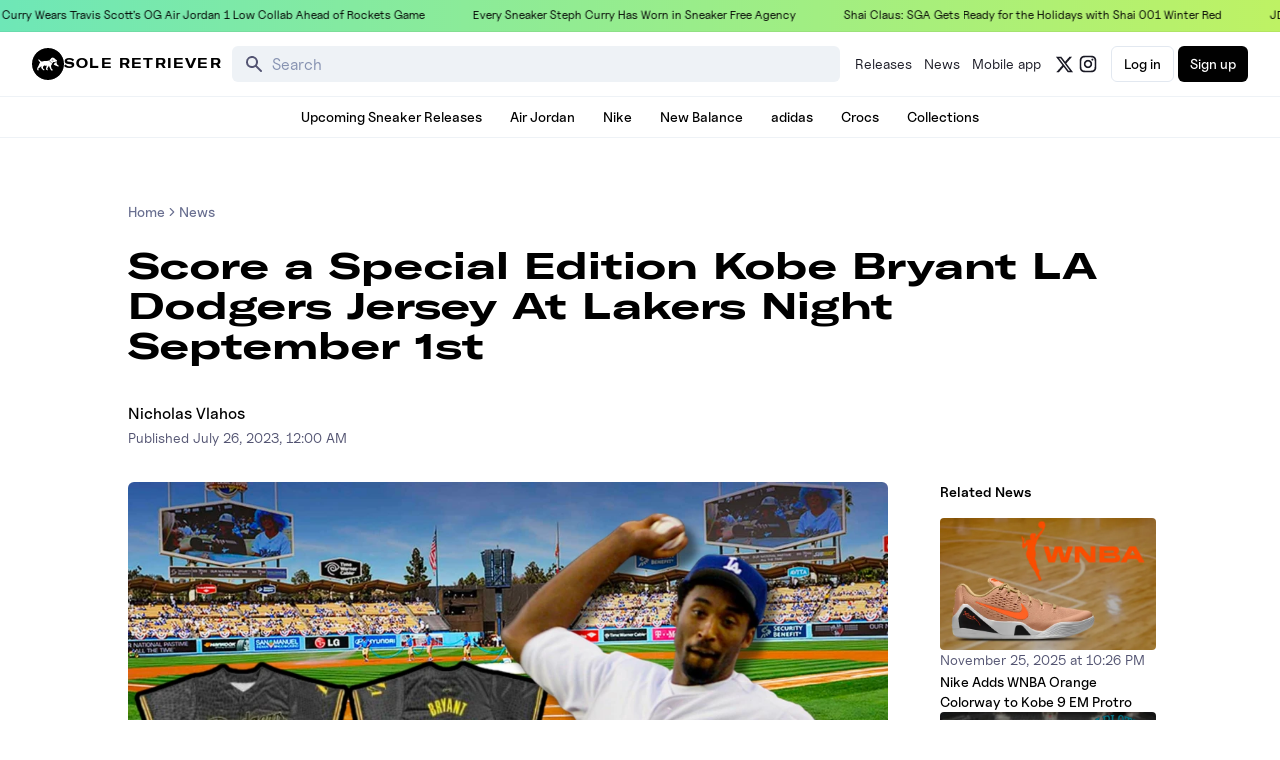

--- FILE ---
content_type: text/html; charset=utf-8
request_url: https://www.soleretriever.com/news/articles/la-dodgers-lakers-night-kobe-bryant-jersey
body_size: 83219
content:
<!DOCTYPE html><html lang="en" class="bg-white dark:bg-black"><head><meta charSet="utf-8"/><meta name="viewport" content="width=device-width, initial-scale=1"/><link rel="preload" as="image" imageSrcSet="https://images.soleretriever.com/blog/2430e6a350894bf23429fe9fa66d2d51c49780fa-1070x760.png?quality=90&amp;fit=clip&amp;auto=format&amp;width=320 320w, https://images.soleretriever.com/blog/2430e6a350894bf23429fe9fa66d2d51c49780fa-1070x760.png?quality=90&amp;fit=clip&amp;auto=format&amp;width=384 384w, https://images.soleretriever.com/blog/2430e6a350894bf23429fe9fa66d2d51c49780fa-1070x760.png?quality=90&amp;fit=clip&amp;auto=format&amp;width=768 768w, https://images.soleretriever.com/blog/2430e6a350894bf23429fe9fa66d2d51c49780fa-1070x760.png?quality=90&amp;fit=clip&amp;auto=format&amp;width=1200 1200w, https://images.soleretriever.com/blog/2430e6a350894bf23429fe9fa66d2d51c49780fa-1070x760.png?quality=90&amp;fit=clip&amp;auto=format&amp;width=1600 1600w" imageSizes="(max-width: 980px) 100vw, 1200px"/><link rel="stylesheet" href="/_next/static/css/89b9aaf17a5eb418.css" data-precedence="next"/><link rel="stylesheet" href="/_next/static/css/8a11e97d5f81b3b7.css" data-precedence="next"/><link rel="stylesheet" href="/_next/static/css/e65f094f55a4e4a1.css" data-precedence="next"/><link rel="stylesheet" href="/_next/static/css/71546b71d1ffc43b.css" data-precedence="next"/><link rel="stylesheet" href="/_next/static/css/1fba418e54358711.css" data-precedence="next"/><link rel="stylesheet" href="/_next/static/css/ceac939d011f323e.css" data-precedence="next"/><link rel="preload" as="script" fetchPriority="low" href="/_next/static/chunks/webpack-4327daee60247f16.js"/><script src="/_next/static/chunks/ec3e51e7-c4f557a8d32434af.js" async=""></script><script src="/_next/static/chunks/8926-5fa4c32ef60c8f36.js" async=""></script><script src="/_next/static/chunks/main-app-2cbbfa4e0230316f.js" async=""></script><script src="/_next/static/chunks/app/global-error-bcf0fcb60550df81.js" async=""></script><script src="/_next/static/chunks/8157-4075dbeefd44b200.js" async=""></script><script src="/_next/static/chunks/7387-bfb7ef96f2e37dda.js" async=""></script><script src="/_next/static/chunks/2879-364a597481509a0d.js" async=""></script><script src="/_next/static/chunks/8758-ccb5f4116b69f393.js" async=""></script><script src="/_next/static/chunks/6474-59b9b5312437abcd.js" async=""></script><script src="/_next/static/chunks/1125-91b581988bec5d2e.js" async=""></script><script src="/_next/static/chunks/7234-d3fcdf9b39093521.js" async=""></script><script src="/_next/static/chunks/3983-8126bf529688398a.js" async=""></script><script src="/_next/static/chunks/app/layout-2729dc233791b2de.js" async=""></script><script src="/_next/static/chunks/dc761f8d-4f5f1454c3bd6e97.js" async=""></script><script src="/_next/static/chunks/3596-52ef8ce9460966b7.js" async=""></script><script src="/_next/static/chunks/4385-9397a352c2bcdbe1.js" async=""></script><script src="/_next/static/chunks/3118-cb9e2b56663a72b1.js" async=""></script><script src="/_next/static/chunks/2044-09348aba1f8b642c.js" async=""></script><script src="/_next/static/chunks/787-038eb840b5541f15.js" async=""></script><script src="/_next/static/chunks/4729-34aa8810eb800912.js" async=""></script><script src="/_next/static/chunks/8482-5e258d4be2c6babd.js" async=""></script><script src="/_next/static/chunks/5546-006c1b60d37c09c5.js" async=""></script><script src="/_next/static/chunks/7106-95ed9e97fb1d04cd.js" async=""></script><script src="/_next/static/chunks/4382-a328c4337d0c4d33.js" async=""></script><script src="/_next/static/chunks/2464-858a569149e0841c.js" async=""></script><script src="/_next/static/chunks/1956-97577e3a0bfc22d5.js" async=""></script><script src="/_next/static/chunks/1011-f4ed7fd0243c20df.js" async=""></script><script src="/_next/static/chunks/6119-367a67ffb580f1f8.js" async=""></script><script src="/_next/static/chunks/2535-0c8d68789fce4cba.js" async=""></script><script src="/_next/static/chunks/6939-947579c7411829e5.js" async=""></script><script src="/_next/static/chunks/app/news/articles/%5Bslug%5D/layout-a068806c5f73c844.js" async=""></script><script src="/_next/static/chunks/57f77306-18bb16dd2b7039ac.js" async=""></script><script src="/_next/static/chunks/77a81f0f-19cde4e83073ed4e.js" async=""></script><script src="/_next/static/chunks/80a83726-e19c07cba0493331.js" async=""></script><script src="/_next/static/chunks/1244-901eb0320a867abc.js" async=""></script><script src="/_next/static/chunks/5255-7089424d32dbd004.js" async=""></script><script src="/_next/static/chunks/3306-6187624322ae3330.js" async=""></script><script src="/_next/static/chunks/9129-392065b247e74f8f.js" async=""></script><script src="/_next/static/chunks/6926-a0b035d0f18157bc.js" async=""></script><script src="/_next/static/chunks/app/news/articles/%5Bslug%5D/page-98ff256cf804a31f.js" async=""></script><link rel="preload" href="/_next/static/chunks/8184.71a688c1428de040.js" as="script" fetchPriority="low"/><link rel="preconnect dns-prefetch" href="https://cdn.sanity.io"/><link rel="preconnect dns-prefetch" href="https://www.googletagmanager.com/"/><link rel="preconnect" href="https://wnqjelklwcclokznfoyh.supabase.co"/><link rel="preconnect" href="https://images.soleretriever.com"/><title>Score a Special Edition Kobe Bryant LA Dodgers Jersey At Lakers Night September 1st </title><meta name="description" content="The LA Dodgers honor NBA legend Kobe Bryant on Lakers Night with a custom Kobe Bryant Dodgers jersey. Find info on the jersey and Kobe&#x27;s Nike sneakers here."/><link rel="manifest" href="/manifest.json"/><meta name="robots" content="index, follow"/><meta name="msapplication-TileColor" content="#FFFFFF"/><meta name="msapplication-TileImage" content="/mstile-144x144.png"/><link rel="canonical" href="https://www.soleretriever.com/news/articles/la-dodgers-lakers-night-kobe-bryant-jersey"/><meta name="apple-itunes-app" content="app-id=app-id=1553374770"/><meta name="format-detection" content="telephone=no"/><meta name="google-site-verification" content="gtq77gRfPwMlmDPaWDH1ilw16DpNZu4JhzdlV6LTByM"/><meta name="fo-verify" content="277217c3-a0c0-4546-84d7-bebc35f5082b"/><meta name="fo-verify" content="5b516477-940d-4018-b572-c9b28e96d65a"/><meta name="ahrefs-site-verification" content="9b3b804b8b12bc044e0cf66173df3d529999dd4eecfe70c3eed9716648d02625"/><meta name="p:domain_verify" content="bd056e273f414c52c1bac4ae2bb23bf5"/><meta property="og:title" content="Score a Special Edition Kobe Bryant LA Dodgers Jersey At Lakers Night September 1st "/><meta property="og:description" content="The LA Dodgers honor NBA legend Kobe Bryant on Lakers Night with a custom Kobe Bryant Dodgers jersey. Find info on the jersey and Kobe&#x27;s Nike sneakers here."/><meta property="og:url" content="https://www.soleretriever.com/news/articles/la-dodgers-lakers-night-kobe-bryant-jersey"/><meta property="og:site_name" content="Sole Retriever"/><meta property="og:image" content="https://images.soleretriever.com/blog/0fc7d6aa850fe2ef2fe7ff0472ed3589d2a9c508-620x380.png?rect=0,27,620,326&amp;w=1200&amp;h=630&amp;fit=fill&amp;auto=format"/><meta property="og:image:width" content="1200"/><meta property="og:image:height" content="630"/><meta property="og:type" content="article"/><meta name="twitter:card" content="summary_large_image"/><meta name="twitter:creator" content="@soleretriever"/><meta name="twitter:title" content="Score a Special Edition Kobe Bryant LA Dodgers Jersey At Lakers Night September 1st "/><meta name="twitter:description" content="The LA Dodgers honor NBA legend Kobe Bryant on Lakers Night with a custom Kobe Bryant Dodgers jersey. Find info on the jersey and Kobe&#x27;s Nike sneakers here."/><meta name="twitter:image" content="https://images.soleretriever.com/og/blog/la-dodgers-lakers-night-kobe-bryant-jersey"/><meta name="twitter:image:alt" content="Score a Special Edition Kobe Bryant LA Dodgers Jersey At Lakers Night September 1st "/><link rel="shortcut icon" href="/favicon.ico"/><link rel="icon" href="/favicon.ico"/><link rel="icon" href="/android-icon-192x192.png" type="image/png" sizes="192x192"/><link rel="icon" href="/favicon-96x96.png" type="image/png" sizes="96x96"/><link rel="icon" href="/favicon-32x32.png" type="image/png" sizes="32x32"/><link rel="icon" href="/favicon-16x16.png" type="image/png" sizes="16x16"/><link rel="apple-touch-icon" href="/apple-icon-57x57.png" type="image/png" sizes="57x57"/><link rel="apple-touch-icon" href="/apple-icon-60x60.png" type="image/png" sizes="60x60"/><link rel="apple-touch-icon" href="/apple-icon-72x72.png" type="image/png" sizes="72x72"/><link rel="apple-touch-icon" href="/apple-icon-76x76.png" type="image/png" sizes="76x76"/><link rel="apple-touch-icon" href="/apple-icon-114x114.png" type="image/png" sizes="114x114"/><link rel="apple-touch-icon" href="/apple-icon-120x120.png" type="image/png" sizes="120x120"/><link rel="apple-touch-icon" href="/apple-icon-144x144.png" type="image/png" sizes="144x144"/><link rel="apple-touch-icon" href="/apple-icon-152x152.png" type="image/png" sizes="152x152"/><link rel="apple-touch-icon" href="/apple-icon-180x180.png" type="image/png" sizes="180x180"/><link rel="apple-touch-icon-precomposed" href="/apple-touch-icon-precomposed.png"/><script src="/_next/static/chunks/polyfills-42372ed130431b0a.js" noModule=""></script></head><body id="members-page" class="w-full"><main class="w-full bg-white dark:bg-black text-black dark:text-white"><!--$--><div class="mobile-hidden mobile-hidden"></div><!--/$--><!--$?--><template id="B:0"></template><!--/$--><main><script type="application/ld+json">{"@context":"https://schema.org","@graph":[{"@id":"https://www.soleretriever.com/news/articles/la-dodgers-lakers-night-kobe-bryant-jersey","@context":"https://schema.org","@type":"Article","headline":"Score a Special Edition Kobe Bryant LA Dodgers Jersey At Lakers Night September 1st ","thumbnailUrl":"https://images.soleretriever.com/blog/0fc7d6aa850fe2ef2fe7ff0472ed3589d2a9c508-620x380.png?rect=25,0,570,380&w=240&h=160&fit=max&auto=format","datePublished":"2023-07-26T00:00:00.000Z","dateModified":"2023-07-26T00:00:00.000Z","author":[{"@type":"Person","@id":"https://www.soleretriever.com/news/author/nicholas-vlahos#person","url":"https://www.soleretriever.com/news/author/nicholas-vlahos","name":"Nicholas Vlahos"}],"mainEntityOfPage":{"@type":"WebPage","@id":"https://www.soleretriever.com/news/articles/la-dodgers-lakers-night-kobe-bryant-jersey"},"isPartOf":{"@type":"WebSite","@id":"https://www.soleretriever.com/#website","name":"Sole Retriever"},"image":{"@id":"https://www.soleretriever.com/news/articles/la-dodgers-lakers-night-kobe-bryant-jersey#primaryimage"},"inLanguage":"en-US","keywords":["Nike","Nike Kobe"],"articleSection":["Nike","Nike Kobe"],"potentialAction":[{"@type":"ReadAction","target":["https://www.soleretriever.com/news/articles/la-dodgers-lakers-night-kobe-bryant-jersey"]}],"publisher":{"@id":"https://www.soleretriever.com/#organization"},"description":"The LA Dodgers honor NBA legend Kobe Bryant on Lakers Night with a custom Kobe Bryant Dodgers jersey. Find info on the jersey and Kobe's Nike sneakers here.","url":"https://www.soleretriever.com/news/articles/la-dodgers-lakers-night-kobe-bryant-jersey"},{"@type":"ImageObject","@id":"https://www.soleretriever.com/news/articles/la-dodgers-lakers-night-kobe-bryant-jersey#primaryimage","url":"https://images.soleretriever.com/blog/0fc7d6aa850fe2ef2fe7ff0472ed3589d2a9c508-620x380.png?fit=max&auto=format","width":620,"height":380,"caption":"Score a Special Edition Kobe Bryant LA Dodgers Jersey At Lakers Night September 1st "},{"@type":"WebSite","@id":"https://www.soleretriever.com/#website","url":"https://www.soleretriever.com/","name":"Sole Retriever","description":"The ultimate resource for sneaker releases.","publisher":{"@id":"https://www.soleretriever.com/#organization"},"potentialAction":[{"@type":"SearchAction","target":{"@type":"EntryPoint","urlTemplate":"https://www.soleretriever.com/sneaker-release-dates?search={search_term_string}"},"query-input":{"@type":"PropertyValueSpecification","valueRequired":true,"valueName":"search_term_string"}}],"inLanguage":"en-US"},{"@type":"BreadcrumbList","@id":"https://www.soleretriever.com/news/articles/la-dodgers-lakers-night-kobe-bryant-jersey#breadcrumb","itemListElement":[{"@type":"ListItem","position":1,"name":"Home","item":"https://www.soleretriever.com"},{"@type":"ListItem","position":2,"name":"News","item":"https://www.soleretriever.com/news"},{"@type":"ListItem","position":3,"name":"Score a Special Edition Kobe Bryant LA Dodgers Jersey At Lakers Night September 1st ","item":"https://www.soleretriever.com/news/articles/la-dodgers-lakers-night-kobe-bryant-jersey"}]},{"@context":"https://schema.org","@type":"Organization","@id":"https://www.soleretriever.com#organization","name":"Sole Retriever","url":"https://www.soleretriever.com","description":"Sole Retriever has every hyped sneaker release and sneaker raffle. Find the most shoes from Nike, Jordan, Crocs, New Balance, adidas, and Nike SB Dunks and where to buy them now.","logo":{"@type":"ImageObject","@id":"https://www.soleretriever.com#logo","url":"https://www.soleretriever.com/logo-icon.png","contentUrl":"https://www.soleretriever.com/logo-icon.png","caption":"Sole Retriever","width":600,"height":600},"image":{"@id":"https://www.soleretriever.com#logo"},"sameAs":["https://x.com/soleretriever","https://www.youtube.com/@SoleRetriever","https://www.tiktok.com/@soleretriever","https://instagram.com/soleretriever","https://threads.net/@soleretriever"],"contactPoint":[{"@type":"ContactPoint","contactType":"Customer Support","email":"support@soleretriever.com"}]}]}</script><div data-content="main" data-test-id="article-body" class="flex flex-col p-4 sm:p-8 w-full mx-auto max-w-screen-xl lg:mb-12"><div class="flex flex-col items-center xl:items-start relative selection:bg-main-color selection:text-white xl:px-24"><article class="article"><div class="max-w-5xl mx-auto flex flex-col"><div class="lg:mt-8 relative article-content"><nav aria-label="breadcrumb" class="text-sm font-uncutSans font-medium"><ol class="flex flex-wrap items-center gap-1 break-words text-sm text-gray-500 dark:text-gray-400"><li class="inline-flex items-center gap-1"><a class="transition-colors hover:text-gray-950 dark:hover:text-gray-50" href="/">Home</a></li><li role="presentation" aria-hidden="true" class="[&amp;&gt;svg]:w-3.5 [&amp;&gt;svg]:h-3.5"><svg xmlns="http://www.w3.org/2000/svg" width="24" height="24" viewBox="0 0 24 24" fill="none" stroke="currentColor" stroke-width="2" stroke-linecap="round" stroke-linejoin="round" class="lucide lucide-chevron-right"><path d="m9 18 6-6-6-6"></path></svg></li><li class="inline-flex items-center gap-1"><a class="transition-colors hover:text-gray-950 dark:hover:text-gray-50" href="/news">News</a></li></ol></nav><h1 class="text-2xl text-pretty font-heading font-bold mt-2 lg:mt-6 lg:text-4xl">Score a Special Edition Kobe Bryant LA Dodgers Jersey At Lakers Night September 1st </h1><div class="flex font-medium flex-row gap-4 mt-5 flex-wrap lg:mt-9"><span><a rel="author" class="inline-link font-medium hover:opacity-60 transition-opacity ease-in-out" href="/news/author/nicholas-vlahos">Nicholas Vlahos</a></span></div><span class="inline-block text-sm text-gray-600 dark:text-gray-400"><span>Published </span><!--$--><time dateTime="2023-07-26T00:00:00.000Z">July 26, 2023 at 12:00 AM</time><!--/$--></span><div class="grid grid-cols-12 gap-8 mt-8"><div class="col-span-12 md:col-span-9"><div class="sticky top-0 z-30 md:hidden mb-4 sm:mb-8"></div><figure class="mb-10 relative"><img alt="" loading="eager" width="1200" height="800" decoding="async" data-nimg="1" class="w-full rounded-md" style="color:transparent;background-size:cover;background-position:50% 50%;background-repeat:no-repeat;background-image:url(&quot;data:image/svg+xml;charset=utf-8,%3Csvg xmlns=&#x27;http://www.w3.org/2000/svg&#x27; viewBox=&#x27;0 0 1200 800&#x27;%3E%3Cfilter id=&#x27;b&#x27; color-interpolation-filters=&#x27;sRGB&#x27;%3E%3CfeGaussianBlur stdDeviation=&#x27;20&#x27;/%3E%3CfeColorMatrix values=&#x27;1 0 0 0 0 0 1 0 0 0 0 0 1 0 0 0 0 0 100 -1&#x27; result=&#x27;s&#x27;/%3E%3CfeFlood x=&#x27;0&#x27; y=&#x27;0&#x27; width=&#x27;100%25&#x27; height=&#x27;100%25&#x27;/%3E%3CfeComposite operator=&#x27;out&#x27; in=&#x27;s&#x27;/%3E%3CfeComposite in2=&#x27;SourceGraphic&#x27;/%3E%3CfeGaussianBlur stdDeviation=&#x27;20&#x27;/%3E%3C/filter%3E%3Cimage width=&#x27;100%25&#x27; height=&#x27;100%25&#x27; x=&#x27;0&#x27; y=&#x27;0&#x27; preserveAspectRatio=&#x27;none&#x27; style=&#x27;filter: url(%23b);&#x27; href=&#x27;[data-uri]&#x27;/%3E%3C/svg%3E&quot;)" sizes="(max-width: 980px) 100vw, 1200px" srcSet="https://images.soleretriever.com/blog/2430e6a350894bf23429fe9fa66d2d51c49780fa-1070x760.png?quality=90&amp;fit=clip&amp;auto=format&amp;width=320 320w, https://images.soleretriever.com/blog/2430e6a350894bf23429fe9fa66d2d51c49780fa-1070x760.png?quality=90&amp;fit=clip&amp;auto=format&amp;width=384 384w, https://images.soleretriever.com/blog/2430e6a350894bf23429fe9fa66d2d51c49780fa-1070x760.png?quality=90&amp;fit=clip&amp;auto=format&amp;width=768 768w, https://images.soleretriever.com/blog/2430e6a350894bf23429fe9fa66d2d51c49780fa-1070x760.png?quality=90&amp;fit=clip&amp;auto=format&amp;width=1200 1200w, https://images.soleretriever.com/blog/2430e6a350894bf23429fe9fa66d2d51c49780fa-1070x760.png?quality=90&amp;fit=clip&amp;auto=format&amp;width=1600 1600w" src="https://images.soleretriever.com/blog/2430e6a350894bf23429fe9fa66d2d51c49780fa-1070x760.png?quality=90&amp;fit=clip&amp;auto=format&amp;width=1600"/></figure><p class="text-md sm:text-lg mb-4 leading-relaxed">Kobe Bryant, the &quot;Black Mamba,&quot; has left an indelible mark on the world of sports and beyond. His legacy transcends basketball, making him a global icon revered by many. For Los Angeles residents, Bryant isn&#x27;t just an NBA star but a hero who brought glory to the city, leading the LA Lakers to five NBA championship victories. On September 1st, the Los Angeles Dodgers will hold a Lakers Night to honor the legendary basketball team and commemorate the late-great Bryant and his remarkable contribution to the sport and the city.</p><p class="text-md sm:text-lg mb-4 leading-relaxed">The Dodgers have planned a special tribute for the fans on Lakers Night, a custom Kobe Bryant Dodgers jersey giveaway that embodies the spirit of the beloved athlete. The jersey features a black base overlayed with a snakeskin graphic print, a nod to Bryant&#x27;s &quot;Black Mamba&quot; nickname. Both of Kobe&#x27;s iconic numbers, 8 and 24, are featured on the front and back, respectively.</p><p class="text-md sm:text-lg mb-4 leading-relaxed">Before the Dodgers celebrate Kobe, <a class="text-emerald-600 dark:text-emerald-400" target="_blank" href="https://www.soleretriever.com/sneaker-release-dates/nike">Nike</a> is set to relaunch the <a class="text-emerald-600 dark:text-emerald-400" target="_blank" href="https://www.soleretriever.com/sneaker-release-dates/nike/kobe">Nike Kobe</a> line on <a class="text-emerald-600 dark:text-emerald-400" target="_blank" href="https://www.soleretriever.com/news/articles/nike-kobe-line-relaunch-apparel-sneakers-kobe-day-2023">Kobe Day (August 24)</a>. Following the launch of the <a class="text-emerald-600 dark:text-emerald-400" target="_blank" href="https://www.soleretriever.com/sneaker-release-dates/nike/kobe/nike-kobe-8-protro-white-fj9364-100">Nike Kobe 8 Protro “Triple White”</a> on this day, we are expecting a variety of Kobe sneakers in the coming months, including the iconic <a class="text-emerald-600 dark:text-emerald-400" target="_blank" href="https://www.soleretriever.com/sneaker-release-dates/nike/kobe-6/nike-kobe-6-reverse-grinch-fv4921-600">“Reverse Grinch” Kobe 6 Protro</a> and a new “<a class="text-emerald-600 dark:text-emerald-400" target="_blank" href="https://www.soleretriever.com/sneaker-release-dates/nike/kobe-4/nike-kobe-4-black-metallic-gold-fq3544-001">Black Gold” Kobe 4 Proto</a>.</p><p class="text-md sm:text-lg mb-4 leading-relaxed">If you’re interested in securing this commemorative jersey, you can <a rel="noreferrer noopener" class="text-emerald-600 dark:text-emerald-400" target="_blank" href="https://www.mlb.com/dodgers/tickets/specials/lakers-night">purchase tickets to the game</a> which will take place on September 1, 2023, against the Atlanta Braves. Keep it locked to our <a rel="noreferrer noopener" class="text-emerald-600 dark:text-emerald-400" target="_blank" href="https://twitter.com/soleretriever">Twitter</a> and the <a rel="noreferrer noopener" class="text-emerald-600 dark:text-emerald-400" target="_blank" href="https://rtrv.in/BlogApp">Sole Retriever mobile app</a> to stay updated on the latest releases, raffles, news, and more in the sneaker and streetwear world.</p><div class="w-full my-8 flex gap-2 flex-wrap"><a class="inline-flex items-center rounded-full border border-gray-200 px-2 py-0.5 text-xs font-medium transition-colors focus:outline-none focus:ring-2 focus:ring-gray-950 focus:ring-offset-2 dark:border-gray-800 dark:focus:ring-gray-300 text-gray-950 dark:text-gray-50" href="/news/tags/nike">Nike</a><a class="inline-flex items-center rounded-full border border-gray-200 px-2 py-0.5 text-xs font-medium transition-colors focus:outline-none focus:ring-2 focus:ring-gray-950 focus:ring-offset-2 dark:border-gray-800 dark:focus:ring-gray-300 text-gray-950 dark:text-gray-50" href="/news/tags/nike-kobe">Nike Kobe</a></div><!--$?--><template id="B:1"></template><!--/$--><!--$--><div class="fixed bottom-0 left-0 right-0 z-50 md:hidden"></div><!--/$--><div data-orientation="horizontal" role="none" class="shrink-0 bg-gray-100 dark:bg-gray-700 h-[1px] w-full my-8"></div><div><div class="flex flex-row gap-x-4 mb-4"><a rel="author" class="flex-none" href="/news/author/nicholas-vlahos"><img alt="Nicholas Vlahos" loading="lazy" width="400" height="400" decoding="async" data-nimg="1" class="h-16 w-16 object-cover rounded-full" style="color:transparent" sizes="120px" srcSet="https://images.soleretriever.com/blog/8348a2c6948be69595ee20591b48d2913ee695fc-400x400.png?quality=85&amp;fit=clip&amp;auto=format&amp;width=16 16w, https://images.soleretriever.com/blog/8348a2c6948be69595ee20591b48d2913ee695fc-400x400.png?quality=85&amp;fit=clip&amp;auto=format&amp;width=32 32w, https://images.soleretriever.com/blog/8348a2c6948be69595ee20591b48d2913ee695fc-400x400.png?quality=85&amp;fit=clip&amp;auto=format&amp;width=48 48w, https://images.soleretriever.com/blog/8348a2c6948be69595ee20591b48d2913ee695fc-400x400.png?quality=85&amp;fit=clip&amp;auto=format&amp;width=64 64w, https://images.soleretriever.com/blog/8348a2c6948be69595ee20591b48d2913ee695fc-400x400.png?quality=85&amp;fit=clip&amp;auto=format&amp;width=96 96w, https://images.soleretriever.com/blog/8348a2c6948be69595ee20591b48d2913ee695fc-400x400.png?quality=85&amp;fit=clip&amp;auto=format&amp;width=128 128w, https://images.soleretriever.com/blog/8348a2c6948be69595ee20591b48d2913ee695fc-400x400.png?quality=85&amp;fit=clip&amp;auto=format&amp;width=256 256w, https://images.soleretriever.com/blog/8348a2c6948be69595ee20591b48d2913ee695fc-400x400.png?quality=85&amp;fit=clip&amp;auto=format&amp;width=320 320w, https://images.soleretriever.com/blog/8348a2c6948be69595ee20591b48d2913ee695fc-400x400.png?quality=85&amp;fit=clip&amp;auto=format&amp;width=384 384w, https://images.soleretriever.com/blog/8348a2c6948be69595ee20591b48d2913ee695fc-400x400.png?quality=85&amp;fit=clip&amp;auto=format&amp;width=768 768w, https://images.soleretriever.com/blog/8348a2c6948be69595ee20591b48d2913ee695fc-400x400.png?quality=85&amp;fit=clip&amp;auto=format&amp;width=1200 1200w, https://images.soleretriever.com/blog/8348a2c6948be69595ee20591b48d2913ee695fc-400x400.png?quality=85&amp;fit=clip&amp;auto=format&amp;width=1600 1600w" src="https://images.soleretriever.com/blog/8348a2c6948be69595ee20591b48d2913ee695fc-400x400.png?quality=85&amp;fit=clip&amp;auto=format&amp;width=1600"/></a><div><a rel="author" href="/news/author/nicholas-vlahos"><span class="font-medium hover:opacity-60 transition-opacity ease-in-out mb-1 text-sm">Nicholas Vlahos</span></a><p class="text-sm">Sneakerhead from South Florida who turned his passion into a career. When not writing for Sole Retriever, I enjoy attending concerts and catching the latest movies.
Email: nick@soleretriever.com</p></div></div></div></div><div class="col-span-12 md:col-span-3"><hr class="w-full border-gray-100 dark:border-gray-700 mb-8 md:hidden"/><div class="sticky z-20 mb-6 h-full bg-white dark:bg-black md:block md:bg-transparent md:mb-0 xl:w-64"><div class="relative right-0 left-0 md:border-gray-200 md:dark:border-gray-700 md:sticky md:top-7"><div class="hidden md:block"></div><!--$?--><template id="B:2"></template><!--/$--></div></div></div></div></div></div></article></div></div><hr class="mt-6 w-full border-gray-100 dark:border-gray-700 lg:mt-12"/><div class="mobile-hidden w-full mx-auto max-w-screen-xl p-8 px-4 sm:px-8"><div class="grid grid-cols-12 gap-4 mt-12 xl:mt-0 items-start auto-rows-auto"><!--$?--><template id="B:3"></template><div class="col-span-12 bg-neutral-900 rounded-md" style="min-height:360px"></div><!--/$--><div class="rounded-sm min-h-[400px] sm:min-h-[440px] h-full w-full overflow-clip relative flex flex-col justify-end col-span-12 md:col-span-4"><section class="min-h-[300px] h-full sm:min-h-[360px] overflow-clip relative flex flex-col justify-end col-span-12 md:col-span-4"><div class="min-h-[300px] h-full sm:min-h-[360px] overflow-clip relative flex flex-col justify-end col-span-12 md:col-span-4"></div></section></div></div></div></main><footer class="mobile-hidden relative flex-none w-full pt-4 border-t border-gray-100 dark:border-gray-800"><div class="relative py-5 z-50 lg:py-10 flex flex-col gap-y-3 lg:gap-y-10 max-w-screen-2xl px-4 mx-auto"><div class="flex flex-col gap-y-4 lg:text-left items-start"><h5 class="font-heading font-bold text-xs">SOLE RETRIEVER</h5><p class="max-w-md text-lg">The leading source for all things sneakers. We democratize access and discovery to all of the latest sneaker drops and news.</p></div><div class="flex flex-row gap-2 lg:hidden"><a href="https://apps.apple.com/us/app/sole-retriever-sneakers/id1553374770" rel="noopener noreferrer" target="_blank"><img alt="QR Code to download Sole Retriever Mobile" loading="lazy" width="120" height="40" decoding="async" data-nimg="1" style="color:transparent" srcSet="/apple_store.svg?width=128&amp;quality=75&amp;fit=contain 1x, /apple_store.svg?width=256&amp;quality=75&amp;fit=contain 2x" src="/apple_store.svg?width=256&amp;quality=75&amp;fit=contain"/></a><a href="https://play.google.com/store/apps/details?id=com.soleretrieverapp.soleretriever&amp;pcampaignid=web_share" rel="noopener noreferrer" target="_blank"><img alt="QR Code to download Sole Retriever Mobile" loading="lazy" width="120" height="40" decoding="async" data-nimg="1" style="color:transparent" srcSet="/google_play.svg?width=128&amp;quality=75&amp;fit=contain 1x, /google_play.svg?width=256&amp;quality=75&amp;fit=contain 2x" src="/google_play.svg?width=256&amp;quality=75&amp;fit=contain"/></a></div><div class="flex flex-col gap-y-4 lg:hidden"><ul class="my-4 flex flex-row gap-x-4 text-sm"><li><a class="hover:opacity-50 transition-opacity" href="https://x.com/soleretriever" rel="noopener noreferrer" target="_blank"><svg stroke="currentColor" fill="currentColor" stroke-width="0" viewBox="0 0 24 24" aria-label="X / Twitter" height="19" width="19" xmlns="http://www.w3.org/2000/svg"><path d="M18.2048 2.25H21.5128L14.2858 10.51L22.7878 21.75H16.1308L10.9168 14.933L4.95084 21.75H1.64084L9.37084 12.915L1.21484 2.25H8.04084L12.7538 8.481L18.2048 2.25ZM17.0438 19.77H18.8768L7.04484 4.126H5.07784L17.0438 19.77Z"></path></svg></a></li><li><a class="hover:opacity-50 transition-opacity" href="https://instagram.com/soleretriever" rel="noopener noreferrer" target="_blank"><svg stroke="currentColor" fill="currentColor" stroke-width="0" viewBox="0 0 24 24" aria-label="Instagram" height="20" width="20" xmlns="http://www.w3.org/2000/svg"><path d="M12.001 9C10.3436 9 9.00098 10.3431 9.00098 12C9.00098 13.6573 10.3441 15 12.001 15C13.6583 15 15.001 13.6569 15.001 12C15.001 10.3427 13.6579 9 12.001 9ZM12.001 7C14.7614 7 17.001 9.2371 17.001 12C17.001 14.7605 14.7639 17 12.001 17C9.24051 17 7.00098 14.7629 7.00098 12C7.00098 9.23953 9.23808 7 12.001 7ZM18.501 6.74915C18.501 7.43926 17.9402 7.99917 17.251 7.99917C16.5609 7.99917 16.001 7.4384 16.001 6.74915C16.001 6.0599 16.5617 5.5 17.251 5.5C17.9393 5.49913 18.501 6.0599 18.501 6.74915ZM12.001 4C9.5265 4 9.12318 4.00655 7.97227 4.0578C7.18815 4.09461 6.66253 4.20007 6.17416 4.38967C5.74016 4.55799 5.42709 4.75898 5.09352 5.09255C4.75867 5.4274 4.55804 5.73963 4.3904 6.17383C4.20036 6.66332 4.09493 7.18811 4.05878 7.97115C4.00703 9.0752 4.00098 9.46105 4.00098 12C4.00098 14.4745 4.00753 14.8778 4.05877 16.0286C4.0956 16.8124 4.2012 17.3388 4.39034 17.826C4.5591 18.2606 4.7605 18.5744 5.09246 18.9064C5.42863 19.2421 5.74179 19.4434 6.17187 19.6094C6.66619 19.8005 7.19148 19.9061 7.97212 19.9422C9.07618 19.9939 9.46203 20 12.001 20C14.4755 20 14.8788 19.9934 16.0296 19.9422C16.8117 19.9055 17.3385 19.7996 17.827 19.6106C18.2604 19.4423 18.5752 19.2402 18.9074 18.9085C19.2436 18.5718 19.4445 18.2594 19.6107 17.8283C19.8013 17.3358 19.9071 16.8098 19.9432 16.0289C19.9949 14.9248 20.001 14.5389 20.001 12C20.001 9.52552 19.9944 9.12221 19.9432 7.97137C19.9064 7.18906 19.8005 6.66149 19.6113 6.17318C19.4434 5.74038 19.2417 5.42635 18.9084 5.09255C18.573 4.75715 18.2616 4.55693 17.8271 4.38942C17.338 4.19954 16.8124 4.09396 16.0298 4.05781C14.9258 4.00605 14.5399 4 12.001 4ZM12.001 2C14.7176 2 15.0568 2.01 16.1235 2.06C17.1876 2.10917 17.9135 2.2775 18.551 2.525C19.2101 2.77917 19.7668 3.1225 20.3226 3.67833C20.8776 4.23417 21.221 4.7925 21.476 5.45C21.7226 6.08667 21.891 6.81333 21.941 7.8775C21.9885 8.94417 22.001 9.28333 22.001 12C22.001 14.7167 21.991 15.0558 21.941 16.1225C21.8918 17.1867 21.7226 17.9125 21.476 18.55C21.2218 19.2092 20.8776 19.7658 20.3226 20.3217C19.7668 20.8767 19.2076 21.22 18.551 21.475C17.9135 21.7217 17.1876 21.89 16.1235 21.94C15.0568 21.9875 14.7176 22 12.001 22C9.28431 22 8.94514 21.99 7.87848 21.94C6.81431 21.8908 6.08931 21.7217 5.45098 21.475C4.79264 21.2208 4.23514 20.8767 3.67931 20.3217C3.12348 19.7658 2.78098 19.2067 2.52598 18.55C2.27848 17.9125 2.11098 17.1867 2.06098 16.1225C2.01348 15.0558 2.00098 14.7167 2.00098 12C2.00098 9.28333 2.01098 8.94417 2.06098 7.8775C2.11014 6.8125 2.27848 6.0875 2.52598 5.45C2.78014 4.79167 3.12348 4.23417 3.67931 3.67833C4.23514 3.1225 4.79348 2.78 5.45098 2.525C6.08848 2.2775 6.81348 2.11 7.87848 2.06C8.94514 2.0125 9.28431 2 12.001 2Z"></path></svg></a></li><li><a class="hover:opacity-50 transition-opacity" href="https://www.youtube.com/@SoleRetriever" rel="noopener noreferrer" target="_blank"><svg stroke="currentColor" fill="currentColor" stroke-width="0" viewBox="0 0 24 24" aria-label="YouTube" height="20" width="20" xmlns="http://www.w3.org/2000/svg"><path d="M12.2439 4C12.778 4.00294 14.1143 4.01586 15.5341 4.07273L16.0375 4.09468C17.467 4.16236 18.8953 4.27798 19.6037 4.4755C20.5486 4.74095 21.2913 5.5155 21.5423 6.49732C21.942 8.05641 21.992 11.0994 21.9982 11.8358L21.9991 11.9884L21.9991 11.9991C21.9991 11.9991 21.9991 12.0028 21.9991 12.0099L21.9982 12.1625C21.992 12.8989 21.942 15.9419 21.5423 17.501C21.2878 18.4864 20.5451 19.261 19.6037 19.5228C18.8953 19.7203 17.467 19.8359 16.0375 19.9036L15.5341 19.9255C14.1143 19.9824 12.778 19.9953 12.2439 19.9983L12.0095 19.9991L11.9991 19.9991C11.9991 19.9991 11.9956 19.9991 11.9887 19.9991L11.7545 19.9983C10.6241 19.9921 5.89772 19.941 4.39451 19.5228C3.4496 19.2573 2.70692 18.4828 2.45587 17.501C2.0562 15.9419 2.00624 12.8989 2 12.1625V11.8358C2.00624 11.0994 2.0562 8.05641 2.45587 6.49732C2.7104 5.51186 3.45308 4.73732 4.39451 4.4755C5.89772 4.05723 10.6241 4.00622 11.7545 4H12.2439ZM9.99911 8.49914V15.4991L15.9991 11.9991L9.99911 8.49914Z"></path></svg></a></li><li><a class="hover:opacity-50 transition-opacity" href="https://www.tiktok.com/@soleretriever" rel="noopener noreferrer" target="_blank"><svg stroke="currentColor" fill="currentColor" stroke-width="0" viewBox="0 0 24 24" aria-label="Tiktok" height="20" width="20" xmlns="http://www.w3.org/2000/svg"><path d="M16 8.24537V15.5C16 19.0899 13.0899 22 9.5 22C5.91015 22 3 19.0899 3 15.5C3 11.9101 5.91015 9 9.5 9C10.0163 9 10.5185 9.06019 11 9.17393V12.3368C10.5454 12.1208 10.0368 12 9.5 12C7.567 12 6 13.567 6 15.5C6 17.433 7.567 19 9.5 19C11.433 19 13 17.433 13 15.5V2H16C16 4.76142 18.2386 7 21 7V10C19.1081 10 17.3696 9.34328 16 8.24537Z"></path></svg></a></li><li><a class="hover:opacity-50 transition-opacity" href="https://threads.net/@soleretriever" rel="noopener noreferrer" target="_blank"><svg stroke="currentColor" fill="currentColor" stroke-width="0" viewBox="0 0 24 24" aria-label="Threads" height="20" width="20" xmlns="http://www.w3.org/2000/svg"><path d="M16.7051 11.1081C16.543 8.12137 14.911 6.41148 12.1708 6.39398C10.5193 6.3838 9.13771 7.08389 8.29233 8.36664L9.79941 9.40046C10.4334 8.43852 11.4342 8.24015 12.1593 8.24685C13.0616 8.2526 13.7425 8.51494 14.1832 9.02653C14.5038 9.39899 14.7183 9.91367 14.8245 10.5632C14.0246 10.4273 13.1594 10.3855 12.2345 10.4385C9.62919 10.5886 7.95426 12.1081 8.06675 14.2194C8.12384 15.2904 8.65739 16.2118 9.56906 16.8137C10.3399 17.3225 11.3326 17.5713 12.3644 17.515C13.727 17.4403 14.7959 16.9205 15.5416 15.9699C16.1079 15.248 16.4661 14.3125 16.6243 13.1338C17.2737 13.5257 17.7549 14.0414 18.0207 14.6613C18.4726 15.7151 18.499 17.4469 17.086 18.8587C15.848 20.0955 14.3598 20.6306 12.1108 20.6471C9.61601 20.6286 7.72924 19.8285 6.50253 18.269C5.35381 16.8088 4.76014 14.6996 4.73799 12C4.76014 9.30038 5.35381 7.19117 6.50253 5.73092C7.72924 4.17147 9.61597 3.37141 12.1107 3.35287C14.6236 3.37155 16.5433 4.17547 17.8169 5.74244C18.4415 6.51086 18.9123 7.47721 19.2227 8.60394L20.9888 8.13274C20.6125 6.74587 20.0205 5.55078 19.2148 4.55966C17.582 2.55073 15.1816 1.52134 12.1046 1.5C9.03385 1.52127 6.6725 2.55457 5.08614 4.57117C3.67451 6.3657 2.94634 8.87742 2.92188 12.0074C2.94634 15.1373 3.67451 17.6343 5.08614 19.4289C6.6725 21.4454 9.04616 22.4788 12.1169 22.5C14.847 22.4811 16.7713 21.7663 18.3566 20.1825C20.4307 18.1103 20.3682 15.513 19.6846 13.9185C19.1595 12.6943 18.1141 11.7129 16.7051 11.1081ZM12.2669 15.6648C11.125 15.7291 9.93869 15.2166 9.88019 14.1188C9.83684 13.3048 10.4595 12.3966 12.3369 12.2884C13.2594 12.2352 14.1138 12.2976 14.8701 12.463C14.6538 15.1648 13.3848 15.6035 12.2669 15.6648Z"></path></svg></a></li></ul></div><div class="flex flex-col gap-y-4 lg:hidden"><ul class="flex flex-wrap gap-x-4 gap-y-2"><li class="text-sm text-neutral-500 font-medium"><a class="hover:underline" href="/contact">Contact</a></li><li class="text-sm text-neutral-500 font-medium"><a class="hover:underline" href="/privacy-policy">Privacy</a></li><li class="text-sm text-neutral-500 font-medium"><a class="hover:underline" href="/terms-of-service">Terms</a></li><li class="text-sm text-neutral-500 font-medium"><a class="hover:underline" href="/cookie-policy">Cookies</a></li><li class="text-sm text-neutral-500 font-medium"><a class="hover:underline" href="/disclaimer">Disclaimer</a></li></ul></div><div class="lg:hidden"><span class="text-sm font-medium text-neutral-500">© <!-- -->2025<!-- --> Sole Retriever LLC</span></div><div class="hidden lg:block"><div class="flex flex-col gap-y-4"><ul class="mb-4 flex flex-row gap-x-4 text-sm ml-auto"><li><a class="hover:opacity-50 transition-opacity" href="https://x.com/soleretriever" rel="noopener noreferrer" target="_blank"><svg stroke="currentColor" fill="currentColor" stroke-width="0" viewBox="0 0 24 24" aria-label="X / Twitter" height="19" width="19" xmlns="http://www.w3.org/2000/svg"><path d="M18.2048 2.25H21.5128L14.2858 10.51L22.7878 21.75H16.1308L10.9168 14.933L4.95084 21.75H1.64084L9.37084 12.915L1.21484 2.25H8.04084L12.7538 8.481L18.2048 2.25ZM17.0438 19.77H18.8768L7.04484 4.126H5.07784L17.0438 19.77Z"></path></svg></a></li><li><a class="hover:opacity-50 transition-opacity" href="https://instagram.com/soleretriever" rel="noopener noreferrer" target="_blank"><svg stroke="currentColor" fill="currentColor" stroke-width="0" viewBox="0 0 24 24" aria-label="Instagram" height="20" width="20" xmlns="http://www.w3.org/2000/svg"><path d="M12.001 9C10.3436 9 9.00098 10.3431 9.00098 12C9.00098 13.6573 10.3441 15 12.001 15C13.6583 15 15.001 13.6569 15.001 12C15.001 10.3427 13.6579 9 12.001 9ZM12.001 7C14.7614 7 17.001 9.2371 17.001 12C17.001 14.7605 14.7639 17 12.001 17C9.24051 17 7.00098 14.7629 7.00098 12C7.00098 9.23953 9.23808 7 12.001 7ZM18.501 6.74915C18.501 7.43926 17.9402 7.99917 17.251 7.99917C16.5609 7.99917 16.001 7.4384 16.001 6.74915C16.001 6.0599 16.5617 5.5 17.251 5.5C17.9393 5.49913 18.501 6.0599 18.501 6.74915ZM12.001 4C9.5265 4 9.12318 4.00655 7.97227 4.0578C7.18815 4.09461 6.66253 4.20007 6.17416 4.38967C5.74016 4.55799 5.42709 4.75898 5.09352 5.09255C4.75867 5.4274 4.55804 5.73963 4.3904 6.17383C4.20036 6.66332 4.09493 7.18811 4.05878 7.97115C4.00703 9.0752 4.00098 9.46105 4.00098 12C4.00098 14.4745 4.00753 14.8778 4.05877 16.0286C4.0956 16.8124 4.2012 17.3388 4.39034 17.826C4.5591 18.2606 4.7605 18.5744 5.09246 18.9064C5.42863 19.2421 5.74179 19.4434 6.17187 19.6094C6.66619 19.8005 7.19148 19.9061 7.97212 19.9422C9.07618 19.9939 9.46203 20 12.001 20C14.4755 20 14.8788 19.9934 16.0296 19.9422C16.8117 19.9055 17.3385 19.7996 17.827 19.6106C18.2604 19.4423 18.5752 19.2402 18.9074 18.9085C19.2436 18.5718 19.4445 18.2594 19.6107 17.8283C19.8013 17.3358 19.9071 16.8098 19.9432 16.0289C19.9949 14.9248 20.001 14.5389 20.001 12C20.001 9.52552 19.9944 9.12221 19.9432 7.97137C19.9064 7.18906 19.8005 6.66149 19.6113 6.17318C19.4434 5.74038 19.2417 5.42635 18.9084 5.09255C18.573 4.75715 18.2616 4.55693 17.8271 4.38942C17.338 4.19954 16.8124 4.09396 16.0298 4.05781C14.9258 4.00605 14.5399 4 12.001 4ZM12.001 2C14.7176 2 15.0568 2.01 16.1235 2.06C17.1876 2.10917 17.9135 2.2775 18.551 2.525C19.2101 2.77917 19.7668 3.1225 20.3226 3.67833C20.8776 4.23417 21.221 4.7925 21.476 5.45C21.7226 6.08667 21.891 6.81333 21.941 7.8775C21.9885 8.94417 22.001 9.28333 22.001 12C22.001 14.7167 21.991 15.0558 21.941 16.1225C21.8918 17.1867 21.7226 17.9125 21.476 18.55C21.2218 19.2092 20.8776 19.7658 20.3226 20.3217C19.7668 20.8767 19.2076 21.22 18.551 21.475C17.9135 21.7217 17.1876 21.89 16.1235 21.94C15.0568 21.9875 14.7176 22 12.001 22C9.28431 22 8.94514 21.99 7.87848 21.94C6.81431 21.8908 6.08931 21.7217 5.45098 21.475C4.79264 21.2208 4.23514 20.8767 3.67931 20.3217C3.12348 19.7658 2.78098 19.2067 2.52598 18.55C2.27848 17.9125 2.11098 17.1867 2.06098 16.1225C2.01348 15.0558 2.00098 14.7167 2.00098 12C2.00098 9.28333 2.01098 8.94417 2.06098 7.8775C2.11014 6.8125 2.27848 6.0875 2.52598 5.45C2.78014 4.79167 3.12348 4.23417 3.67931 3.67833C4.23514 3.1225 4.79348 2.78 5.45098 2.525C6.08848 2.2775 6.81348 2.11 7.87848 2.06C8.94514 2.0125 9.28431 2 12.001 2Z"></path></svg></a></li><li><a class="hover:opacity-50 transition-opacity" href="https://www.youtube.com/@SoleRetriever" rel="noopener noreferrer" target="_blank"><svg stroke="currentColor" fill="currentColor" stroke-width="0" viewBox="0 0 24 24" aria-label="YouTube" height="20" width="20" xmlns="http://www.w3.org/2000/svg"><path d="M12.2439 4C12.778 4.00294 14.1143 4.01586 15.5341 4.07273L16.0375 4.09468C17.467 4.16236 18.8953 4.27798 19.6037 4.4755C20.5486 4.74095 21.2913 5.5155 21.5423 6.49732C21.942 8.05641 21.992 11.0994 21.9982 11.8358L21.9991 11.9884L21.9991 11.9991C21.9991 11.9991 21.9991 12.0028 21.9991 12.0099L21.9982 12.1625C21.992 12.8989 21.942 15.9419 21.5423 17.501C21.2878 18.4864 20.5451 19.261 19.6037 19.5228C18.8953 19.7203 17.467 19.8359 16.0375 19.9036L15.5341 19.9255C14.1143 19.9824 12.778 19.9953 12.2439 19.9983L12.0095 19.9991L11.9991 19.9991C11.9991 19.9991 11.9956 19.9991 11.9887 19.9991L11.7545 19.9983C10.6241 19.9921 5.89772 19.941 4.39451 19.5228C3.4496 19.2573 2.70692 18.4828 2.45587 17.501C2.0562 15.9419 2.00624 12.8989 2 12.1625V11.8358C2.00624 11.0994 2.0562 8.05641 2.45587 6.49732C2.7104 5.51186 3.45308 4.73732 4.39451 4.4755C5.89772 4.05723 10.6241 4.00622 11.7545 4H12.2439ZM9.99911 8.49914V15.4991L15.9991 11.9991L9.99911 8.49914Z"></path></svg></a></li><li><a class="hover:opacity-50 transition-opacity" href="https://www.tiktok.com/@soleretriever" rel="noopener noreferrer" target="_blank"><svg stroke="currentColor" fill="currentColor" stroke-width="0" viewBox="0 0 24 24" aria-label="Tiktok" height="20" width="20" xmlns="http://www.w3.org/2000/svg"><path d="M16 8.24537V15.5C16 19.0899 13.0899 22 9.5 22C5.91015 22 3 19.0899 3 15.5C3 11.9101 5.91015 9 9.5 9C10.0163 9 10.5185 9.06019 11 9.17393V12.3368C10.5454 12.1208 10.0368 12 9.5 12C7.567 12 6 13.567 6 15.5C6 17.433 7.567 19 9.5 19C11.433 19 13 17.433 13 15.5V2H16C16 4.76142 18.2386 7 21 7V10C19.1081 10 17.3696 9.34328 16 8.24537Z"></path></svg></a></li><li><a class="hover:opacity-50 transition-opacity" href="https://threads.net/@soleretriever" rel="noopener noreferrer" target="_blank"><svg stroke="currentColor" fill="currentColor" stroke-width="0" viewBox="0 0 24 24" aria-label="Threads" height="20" width="20" xmlns="http://www.w3.org/2000/svg"><path d="M16.7051 11.1081C16.543 8.12137 14.911 6.41148 12.1708 6.39398C10.5193 6.3838 9.13771 7.08389 8.29233 8.36664L9.79941 9.40046C10.4334 8.43852 11.4342 8.24015 12.1593 8.24685C13.0616 8.2526 13.7425 8.51494 14.1832 9.02653C14.5038 9.39899 14.7183 9.91367 14.8245 10.5632C14.0246 10.4273 13.1594 10.3855 12.2345 10.4385C9.62919 10.5886 7.95426 12.1081 8.06675 14.2194C8.12384 15.2904 8.65739 16.2118 9.56906 16.8137C10.3399 17.3225 11.3326 17.5713 12.3644 17.515C13.727 17.4403 14.7959 16.9205 15.5416 15.9699C16.1079 15.248 16.4661 14.3125 16.6243 13.1338C17.2737 13.5257 17.7549 14.0414 18.0207 14.6613C18.4726 15.7151 18.499 17.4469 17.086 18.8587C15.848 20.0955 14.3598 20.6306 12.1108 20.6471C9.61601 20.6286 7.72924 19.8285 6.50253 18.269C5.35381 16.8088 4.76014 14.6996 4.73799 12C4.76014 9.30038 5.35381 7.19117 6.50253 5.73092C7.72924 4.17147 9.61597 3.37141 12.1107 3.35287C14.6236 3.37155 16.5433 4.17547 17.8169 5.74244C18.4415 6.51086 18.9123 7.47721 19.2227 8.60394L20.9888 8.13274C20.6125 6.74587 20.0205 5.55078 19.2148 4.55966C17.582 2.55073 15.1816 1.52134 12.1046 1.5C9.03385 1.52127 6.6725 2.55457 5.08614 4.57117C3.67451 6.3657 2.94634 8.87742 2.92188 12.0074C2.94634 15.1373 3.67451 17.6343 5.08614 19.4289C6.6725 21.4454 9.04616 22.4788 12.1169 22.5C14.847 22.4811 16.7713 21.7663 18.3566 20.1825C20.4307 18.1103 20.3682 15.513 19.6846 13.9185C19.1595 12.6943 18.1141 11.7129 16.7051 11.1081ZM12.2669 15.6648C11.125 15.7291 9.93869 15.2166 9.88019 14.1188C9.83684 13.3048 10.4595 12.3966 12.3369 12.2884C13.2594 12.2352 14.1138 12.2976 14.8701 12.463C14.6538 15.1648 13.3848 15.6035 12.2669 15.6648Z"></path></svg></a></li></ul></div><div class="grid grid-cols-3 items-end"><div class="justify-self-start flex flex-row gap-x-4"><a href="https://apps.apple.com/us/app/sole-retriever-sneakers/id1553374770" rel="noopener noreferrer" target="_blank"><img alt="QR Code to download Sole Retriever Mobile" loading="lazy" width="120" height="40" decoding="async" data-nimg="1" style="color:transparent" srcSet="/apple_store.svg?width=128&amp;quality=75&amp;fit=contain 1x, /apple_store.svg?width=256&amp;quality=75&amp;fit=contain 2x" src="/apple_store.svg?width=256&amp;quality=75&amp;fit=contain"/></a><a href="https://play.google.com/store/apps/details?id=com.soleretrieverapp.soleretriever&amp;pcampaignid=web_share" rel="noopener noreferrer" target="_blank"><img alt="QR Code to download Sole Retriever Mobile" loading="lazy" width="120" height="40" decoding="async" data-nimg="1" style="color:transparent" srcSet="/google_play.svg?width=128&amp;quality=75&amp;fit=contain 1x, /google_play.svg?width=256&amp;quality=75&amp;fit=contain 2x" src="/google_play.svg?width=256&amp;quality=75&amp;fit=contain"/></a></div><span class="text-sm font-medium text-neutral-500 justify-self-center">© <!-- -->2025<!-- --> Sole Retriever LLC</span><ul class="flex flex-row gap-x-4 justify-self-end"><li class="text-sm text-neutral-500 font-medium"><a class="hover:underline" href="/contact">Contact</a></li><li class="text-sm text-neutral-500 font-medium"><a class="hover:underline" href="/privacy-policy">Privacy</a></li><li class="text-sm text-neutral-500 font-medium"><a class="hover:underline" href="/terms-of-service">Terms</a></li><li class="text-sm text-neutral-500 font-medium"><a class="hover:underline" href="/cookie-policy">Cookies</a></li><li class="text-sm text-neutral-500 font-medium"><a class="hover:underline" href="/disclaimer">Disclaimer</a></li></ul></div></div></div><div class="bg-[#0B190E] py-6 lg:py-10"><div class="flex flex-col lg:flex-row justify-between items-stretch max-w-screen-2xl px-4 mx-auto gap-6 lg:gap-8"><div class="flex-1 lg:max-w-lg"><div class="flex flex-col gap-y-5 w-full"><h5 class="text-emerald-600 font-medium text-lg lg:text-2xl leading-tight">Get weekly emails of the top sneaker releases, breaking news, giveaways, and more.</h5><form class="space-y-4"><div class="flex flex-col sm:flex-row gap-2 w-full"><input type="email" placeholder="Enter your email" class="text-sm font-medium flex-1 rounded-md px-4 py-3 bg-[#A3FFE2]/40 placeholder:text-[#0B190E] border-none focus:outline-none focus:ring-2 focus:ring-emerald-600/50" required="" value=""/><button class="font-medium ring-offset-white focus-visible:outline-none focus-visible:ring-2 focus-visible:ring-gray-950 focus-visible:ring-offset-2 disabled:pointer-events-none disabled:opacity-50 dark:ring-offset-gray-950 dark:focus-visible:ring-gray-300 dark:bg-gray-50 dark:text-gray-900 dark:hover:bg-gray-50/90 h-10 bg-[#E0FFDB] text-black hover:bg-[#E0FFDB]/80 transition-all text-sm py-3 px-6 rounded-md flex items-center justify-center shine whitespace-nowrap" type="submit">Subscribe</button></div></form></div></div><div class="hidden lg:block w-px bg-emerald-600/30 self-stretch"></div><div class="flex-1 lg:max-w-lg"><div class="grid grid-cols-2 gap-x-4 gap-y-6 lg:gap-x-6 lg:gap-y-8 w-full"><div class="flex flex-col gap-y-1 lg:gap-y-2 text-center sm:text-right"><span class="text-emerald-600 text-xl sm:text-2xl lg:text-3xl xl:text-4xl font-black font-heading leading-none">+0</span><span class="text-emerald-600 text-xs lg:text-sm font-medium leading-tight">Sneaker Raffles</span></div><div class="flex flex-col gap-y-1 lg:gap-y-2 text-center sm:text-right"><span class="text-emerald-600 text-xl sm:text-2xl lg:text-3xl xl:text-4xl font-black font-heading leading-none">+0</span><span class="text-emerald-600 text-xs lg:text-sm font-medium leading-tight">Mobile App Sneaker Wins</span></div><div class="flex flex-col gap-y-1 lg:gap-y-2 text-center sm:text-right"><span class="text-emerald-600 text-xl sm:text-2xl lg:text-3xl xl:text-4xl font-black font-heading leading-none">+0</span><span class="text-emerald-600 text-xs lg:text-sm font-medium leading-tight">Sneaker Drops &amp; Releases</span></div><div class="flex flex-col gap-y-1 lg:gap-y-2 text-center sm:text-right"><span class="text-emerald-600 text-xl sm:text-2xl lg:text-3xl xl:text-4xl font-black font-heading leading-none">+0</span><span class="text-emerald-600 text-xs lg:text-sm font-medium leading-tight">Sneakers Tracked</span></div></div></div></div></div></footer></main><div role="region" aria-label="Notifications (F8)" tabindex="-1" style="pointer-events:none"><ol tabindex="-1" class="fixed top-0 z-[100] flex max-h-screen w-full flex-col-reverse p-4 sm:bottom-0 sm:right-0 sm:top-auto sm:flex-col md:max-w-[420px]"></ol></div><!--$--><!--/$--><script>requestAnimationFrame(function(){$RT=performance.now()});</script><script src="/_next/static/chunks/webpack-4327daee60247f16.js" id="_R_" async=""></script><div hidden id="S:0"><script type="application/ld+json">{
  "@context": "https://schema.org",
  "@type": "SiteNavigationElement",
  "url": "https://www.soleretriever.com",
  "hasPart": [
    {
      "@type": "SiteNavigationElement",
      "name": "Home",
      "url": "https://www.soleretriever.com"
    },
    {
      "@type": "SiteNavigationElement",
      "name": "Releases",
      "url": "https://www.soleretriever.com/sneaker-release-dates"
    },
    {
      "@type": "SiteNavigationElement",
      "name": "News",
      "url": "https://www.soleretriever.com/news"
    },
    {
      "@type": "SiteNavigationElement",
      "name": "Mobile app",
      "url": "https://www.soleretriever.com/mobile-app"
    },
    {
      "@type": "SiteNavigationElement",
      "name": "Upcoming Sneaker Releases",
      "url": "https://www.soleretriever.com/sneaker-release-dates"
    },
    {
      "@type": "SiteNavigationElement",
      "name": "Air Jordan",
      "url": "https://www.soleretriever.com/sneaker-release-dates/jordan"
    },
    {
      "@type": "SiteNavigationElement",
      "name": "Nike",
      "url": "https://www.soleretriever.com/sneaker-release-dates/nike"
    },
    {
      "@type": "SiteNavigationElement",
      "name": "New Balance",
      "url": "https://www.soleretriever.com/sneaker-release-dates/new-balance"
    },
    {
      "@type": "SiteNavigationElement",
      "name": "adidas",
      "url": "https://www.soleretriever.com/sneaker-release-dates/adidas"
    },
    {
      "@type": "SiteNavigationElement",
      "name": "Crocs",
      "url": "https://www.soleretriever.com/sneaker-release-dates/crocs"
    },
    {
      "@type": "SiteNavigationElement",
      "name": "Collections",
      "url": "https://www.soleretriever.com/sneaker-release-dates"
    }
  ]
}</script><header class="flex flex-col relative z-30 dark:bg-black bg-white mobile-hidden"><div class="hidden lg:block"><nav aria-label="Main site navigation" data-orientation="horizontal" dir="ltr" class="relative h-16 lg:flex-none hidden lg:flex justify-between items-center gap-8 z-20 w-full max-w-screen-xl mx-auto px-8 [&amp;&gt;div]:w-full"><div style="position:relative"><ul data-orientation="horizontal" class="group flex gap-x-2 justify-center group flex-1 w-full list-none items-center space-x-1" dir="ltr"><li><a href="/" class="flex items-center gap-4" aria-label="Sole Retriever – Home" data-radix-collection-item=""><svg class="fill-current h-8 w-8" width="40" height="40" viewBox="0 0 40 40" fill="none" xmlns="http://www.w3.org/2000/svg" aria-label="Logo for Sole Retriever"><path d="M26.5115 15.7318L26.4974 15.8733V15.9157L26.4832 15.944C26.4832 15.9528 26.4778 15.9615 26.4704 15.9736C26.4658 15.9811 26.4603 15.9899 26.4549 16.0007L26.4266 16.0714L26.3842 16.128C26.37 16.1563 26.3559 16.1705 26.3417 16.1846L26.2427 16.2837C26.2285 16.2978 26.2002 16.312 26.1719 16.3261C26.1578 16.3332 26.1472 16.3403 26.1366 16.3473C26.1259 16.3544 26.1153 16.3615 26.1012 16.3686C26.0936 16.3723 26.087 16.3761 26.0809 16.3797C26.0643 16.3893 26.0512 16.3969 26.0304 16.3969L25.9597 16.4252H25.9031C25.8819 16.4252 25.8571 16.4287 25.8323 16.4322C25.8076 16.4358 25.7828 16.4393 25.7616 16.4393C25.7191 16.4393 25.6767 16.4393 25.6342 16.4252H25.6201L25.4786 16.3827C25.4715 16.3827 25.4609 16.3792 25.4503 16.3756C25.4397 16.3721 25.4291 16.3686 25.422 16.3686L25.3937 16.3544H25.3795C25.3724 16.3544 25.3689 16.3509 25.3654 16.3473C25.3618 16.3438 25.3583 16.3403 25.3512 16.3403L25.3229 16.3261L25.3088 16.312L25.1107 16.2129C25.098 16.2045 25.0866 16.196 25.0757 16.1879C25.0501 16.169 25.0273 16.1521 24.9975 16.1422C24.9762 16.128 24.9586 16.1139 24.9409 16.0997C24.9232 16.0856 24.9055 16.0714 24.8843 16.0573C24.849 16.029 24.8172 16.0043 24.7854 15.9796L24.7852 15.9794C24.7534 15.9546 24.7215 15.9299 24.6862 15.9016L24.5871 15.8167C24.5447 15.7884 24.5164 15.7601 24.4881 15.7318C24.4598 15.7035 24.4279 15.6752 24.3961 15.6469C24.3642 15.6186 24.3324 15.5903 24.3041 15.562C24.2186 15.486 24.1395 15.4037 24.0625 15.3235C24.0248 15.2842 23.9876 15.2455 23.9504 15.2082C24.0211 15.2507 24.0953 15.2931 24.1695 15.3355L24.1699 15.3357C24.2441 15.3781 24.3183 15.4205 24.389 15.4629L24.6013 15.5903C24.6296 15.6186 24.672 15.6469 24.7003 15.661L24.8135 15.7176L25.0258 15.845L25.1248 15.9016C25.139 15.9087 25.1567 15.9193 25.1743 15.9299C25.192 15.9405 25.2097 15.9511 25.2239 15.9582L25.3371 16.0007L25.4361 16.0431C25.4503 16.0431 25.4503 16.0431 25.4644 16.0572L25.4927 16.0573C25.5069 16.0573 25.5175 16.0608 25.5281 16.0643C25.5387 16.0679 25.5493 16.0714 25.5635 16.0714L25.6484 16.0856H25.8323L25.8748 16.0714L25.9172 16.0856C25.9455 16.0714 25.9738 16.0572 25.988 16.0431C25.9951 16.0431 25.9986 16.0396 26.0021 16.036C26.0057 16.0325 26.0092 16.029 26.0163 16.029L26.1012 15.944L26.1153 15.9157C26.1153 15.9087 26.1189 15.9051 26.1224 15.9016C26.1259 15.8981 26.1295 15.8945 26.1295 15.8874C26.1295 15.8874 26.1436 15.8591 26.1436 15.845L26.1578 15.8167V15.8025L26.1719 15.7176V15.6186C26.1719 15.5903 26.1719 15.562 26.1578 15.5337V15.4912L26.0729 15.1516V15.1233L26.0446 15.0101L25.9031 14.5715L25.8323 14.3592L25.7616 14.1328L25.6484 13.68C25.6464 13.6701 25.6444 13.6599 25.6424 13.6495C25.63 13.5858 25.6161 13.5145 25.5918 13.4536C25.5898 13.4437 25.5878 13.4335 25.5858 13.4231C25.5734 13.3594 25.5595 13.2881 25.5352 13.2272C25.6059 13.3545 25.6766 13.4959 25.7473 13.6373L25.7474 13.6376L25.8465 13.8498L25.8889 13.9489C25.896 13.9559 25.8995 13.9666 25.9031 13.9772C25.9066 13.9878 25.9102 13.9984 25.9172 14.0055L25.9455 14.0621L26.1436 14.4866L26.3134 14.9111L26.3559 15.0243V15.0526L26.37 15.0809L26.4549 15.4205L26.4691 15.4912C26.4691 15.5109 26.4721 15.5306 26.4754 15.5518C26.4792 15.5761 26.4832 15.6024 26.4832 15.6327C26.5115 15.6327 26.5257 15.6893 26.5115 15.7318Z" fill="inherit"></path><path d="M30.4453 18.2222C30.4453 18.0362 30.4419 17.8301 30.4385 17.6186C30.4349 17.3956 30.4311 17.1666 30.4311 16.9487C30.5443 16.878 30.6434 16.7931 30.7283 16.694C30.7283 16.9275 30.7318 17.1963 30.7354 17.4652C30.7389 17.734 30.7425 18.0029 30.7425 18.2364C30.703 18.2364 30.6606 18.2333 30.6151 18.2301C30.5626 18.2263 30.506 18.2222 30.4453 18.2222Z" fill="inherit"></path><path fill-rule="evenodd" clip-rule="evenodd" d="M40 20C40 31.0457 31.0457 40 20 40C8.95431 40 0 31.0457 0 20C0 8.95431 8.95431 0 20 0C31.0457 0 40 8.95431 40 20ZM32.8508 21.7032C32.7235 21.6183 32.6103 21.5334 32.4971 21.4485C32.2424 21.2787 32.0018 21.0947 31.7754 20.8825C31.3368 20.4863 30.9972 19.9627 30.9406 19.3542C30.9217 19.109 30.928 18.8637 30.9343 18.6184C30.9374 18.4958 30.9406 18.3732 30.9406 18.2505C30.9406 17.6987 30.9264 16.9629 30.9123 16.4252L31.0255 16.1563C31.0596 16.088 31.0846 16.0106 31.1078 15.9388C31.1134 15.9213 31.119 15.9041 31.1245 15.8874C31.167 15.7035 31.1387 15.4771 31.0679 15.3214C30.992 15.1587 30.8744 15.0958 30.7408 15.0243C30.7002 15.0025 30.658 14.9799 30.6151 14.9535C30.3745 14.812 30.134 14.6705 29.8793 14.5432C29.8581 14.529 29.8333 14.5184 29.8085 14.5078C29.7838 14.4972 29.759 14.4866 29.7378 14.4724C29.2991 14.2743 28.9595 13.9347 28.7473 13.4961C28.4501 12.8876 27.7002 12.4773 27.0917 12.2791C26.4832 12.081 25.7616 11.8971 25.1248 12.0669C24.7994 12.1518 24.4315 12.364 24.2051 12.6046C23.9016 12.9333 23.618 13.2762 23.3352 13.618C22.9849 14.0413 22.6359 14.4631 22.2523 14.8545C22.0542 15.0526 21.8278 15.2365 21.6014 15.378C21.6156 15.3922 21.6297 15.4099 21.6439 15.4276C21.658 15.4453 21.6722 15.4629 21.6863 15.4771C21.8278 15.6469 22.0401 15.9016 22.2948 16.1846C22.8042 16.7506 23.5117 17.4864 24.2617 18.109C24.7003 18.4769 25.139 18.8024 25.5776 19.0429C25.6981 18.782 25.8945 18.521 26.092 18.2586C26.3121 17.966 26.5337 17.6716 26.653 17.3732C26.8353 17.3732 27.0279 17.3762 27.227 17.3792C27.646 17.3856 28.0938 17.3924 28.535 17.3732C29.0869 17.3449 29.7519 17.2459 30.2613 16.9629C30.2613 17.3449 30.2613 17.7694 30.2755 18.1232C30.1057 18.1232 29.9076 18.109 29.7378 18.0807C29.6732 18.0706 29.6071 18.0582 29.5406 18.0458C29.1411 17.9707 28.7251 17.8926 28.5067 18.293C28.1813 18.8731 27.8558 19.4391 27.5162 20.0052L27.5056 20.0222C27.4358 20.1337 27.3436 20.281 27.2898 20.4155C27.2474 20.5146 27.2332 20.6136 27.2615 20.6985C27.3152 20.849 27.5078 20.926 27.6717 20.9915C27.7236 21.0123 27.7725 21.0319 27.8134 21.0523C28.1489 21.2127 28.4827 21.3815 28.8171 21.5507C29.456 21.8737 30.0972 22.1979 30.7566 22.4673L30.766 22.4713C31.253 22.6779 33.4734 23.6202 33.4734 22.4956C33.4329 22.1305 33.1467 21.9204 32.8868 21.7296L32.8508 21.7032ZM23.8796 23.3587C23.9787 24.2502 24.4881 25.9341 24.856 26.401C24.9936 26.5757 25.1906 26.6771 25.3862 26.7778C25.7137 26.9464 26.0375 27.1131 26.0729 27.6179C26.0729 27.7877 25.9172 28 25.4927 28H24.2192C23.9073 28 23.7123 27.636 23.4225 27.0948C23.41 27.0714 23.3973 27.0477 23.3844 27.0236C23.0731 26.4435 21.1062 22.2692 21.1062 22.2692C21.1062 22.2692 19.7053 24.4907 19.4647 25.0285C19.4386 25.0854 19.4114 25.1439 19.3839 25.2031C19.1589 25.6872 18.9141 26.2137 19.0402 26.302C19.0491 26.3082 19.06 26.3157 19.0727 26.3244C19.2625 26.4544 19.8468 26.8548 19.8468 27.2925C19.8468 27.7232 19.5338 27.7205 19.1853 27.7175C19.156 27.7172 19.1265 27.717 19.0968 27.717C18.7148 27.717 17.7243 27.6887 17.5545 26.5284C17.4271 25.6935 17.9507 23.9106 18.262 22.9484L18.9695 21.1654L18.2478 22.3116C17.7263 22.3605 17.0217 22.1935 16.4098 22.0485C15.9592 21.9417 15.5588 21.8468 15.3187 21.8588C14.6254 21.9013 13.6066 23.7125 13.6066 24.42C13.6066 25.1275 14.2292 26.0614 14.5688 26.3727C14.7005 26.4934 14.879 26.5886 15.0499 26.6797C15.3196 26.8236 15.5703 26.9572 15.5876 27.1651C15.6159 27.4906 15.531 27.7311 15.2197 27.7311C15.1368 27.7311 15.0389 27.7287 14.9252 27.7258C14.7673 27.7218 14.5786 27.717 14.3565 27.717C14.0463 27.717 13.9703 27.6216 13.7209 27.3084C13.6519 27.2216 13.5694 27.1181 13.4651 26.9953C13.2798 26.7774 13.0609 26.5615 12.8336 26.3372C12.4705 25.9791 12.0857 25.5995 11.7812 25.1558C11.4416 24.6464 11.4557 23.8115 11.4982 23.3729L11.8519 22.4814L10.5926 23.7549L10.457 23.848C9.76137 24.3254 8.94608 24.885 8.654 25.0709C8.10214 25.4105 7.56443 26.3303 8.05969 26.7972C8.54079 27.2642 8.7955 27.9009 7.60688 27.9009C6.46603 27.9009 6.55054 26.9363 6.65927 25.6952C6.66382 25.6432 6.66842 25.5907 6.67297 25.5379L6.67341 25.5327C6.78621 24.2214 6.8008 24.0518 7.16823 23.8115C7.42477 23.6772 7.59694 23.3529 7.73937 23.0847C7.76191 23.0422 7.78371 23.0012 7.80498 22.9625C8.16034 22.2904 8.444 21.5846 8.72734 20.8796C8.96299 20.2932 9.19843 19.7074 9.47471 19.142C9.51716 19.0429 10.0973 17.8968 10.2671 18.0666C9.55961 17.3732 8.92285 16.5949 8.34269 15.7742C8.33106 15.7571 8.319 15.7395 8.30661 15.7214C8.06268 15.3647 7.68995 14.8198 7.93234 14.4158C8.15874 14.0337 8.78135 14.2602 9.0502 14.4724C9.35915 14.7213 9.65118 15.043 9.94919 15.3713C10.6339 16.1257 11.3501 16.9148 12.3755 16.9345C12.9127 16.9438 13.4015 16.7893 13.8933 16.6339C14.1528 16.5519 14.4132 16.4696 14.682 16.411C15.5874 16.2186 16.5109 16.2072 17.4307 16.1959C17.661 16.1931 17.891 16.1902 18.1205 16.1846C18.6582 16.1704 19.21 16.1421 19.7478 16.0572C19.8553 16.0453 19.9527 16.0232 20.0571 15.9996C20.0763 15.9953 20.0958 15.9909 20.1157 15.9865H20.1298C20.1505 15.9865 20.2016 15.9713 20.2663 15.9521C20.29 15.945 20.3155 15.9375 20.3421 15.9299L20.5119 15.8874C20.5294 15.8787 20.5522 15.8699 20.5839 15.8578C20.6034 15.8504 20.6263 15.8416 20.6534 15.8308C20.8373 15.7601 21.0354 15.6752 21.2477 15.5761H21.2618C21.4599 15.8167 21.9552 16.411 22.5919 17.076C23.0164 17.5147 23.4976 17.9958 24.007 18.4203C24.4598 18.8165 24.9409 19.1703 25.422 19.425C25.2522 19.8212 24.9126 20.5853 24.4739 20.9673C23.8655 21.4909 23.7806 22.4673 23.8796 23.3587Z" fill="inherit"></path></svg><span class="text-xs font-heading font-black tracking-widest uppercase whitespace-nowrap" aria-hidden="true">Sole Retriever</span></a></li><div class="w-1"></div><!--$?--><template id="B:4"></template><!--/$--><div class="w-1"></div><a href="/sneaker-release-dates" class="text-gray-900 dark:text-gray-400 dark:hover:text-gray-100 hover:text-gray-500 px-1 py-1 rounded-md text-sm flex justify-center items-center whitespace-nowrap" data-radix-collection-item="">Releases</a><a href="/news" class="text-gray-900 dark:text-gray-400 dark:hover:text-gray-100 hover:text-gray-500 px-1 py-1 rounded-md text-sm flex justify-center items-center whitespace-nowrap" data-radix-collection-item="">News</a><a href="/mobile-app" class="text-gray-900 dark:text-gray-400 dark:hover:text-gray-100 hover:text-gray-500 px-1 py-1 rounded-md text-sm flex justify-center items-center whitespace-nowrap" data-radix-collection-item="">Mobile app</a><div class="w-1"></div><a rel="noopener noreferrer" target="_blank" class="items-center whitespace-nowrap text-gray-900 dark:text-gray-400 dark:hover:text-gray-500 hover:text-gray-500 text-sm flex justify-center items-center whitespace-nowrap" href="https://x.com/soleretriever" aria-label="Follow Sole Retriever on X (formerly Twitter)" data-radix-collection-item=""><svg stroke="currentColor" fill="currentColor" stroke-width="0" viewBox="0 0 24 24" aria-hidden="true" height="19" width="19" xmlns="http://www.w3.org/2000/svg"><path d="M18.2048 2.25H21.5128L14.2858 10.51L22.7878 21.75H16.1308L10.9168 14.933L4.95084 21.75H1.64084L9.37084 12.915L1.21484 2.25H8.04084L12.7538 8.481L18.2048 2.25ZM17.0438 19.77H18.8768L7.04484 4.126H5.07784L17.0438 19.77Z"></path></svg></a><a rel="noopener noreferrer" target="_blank" class="items-center whitespace-nowrap text-gray-900 dark:text-gray-400 dark:hover:text-gray-500 hover:text-gray-500 text-sm font-medium flex justify-center items-center whitespace-nowrap" href="https://www.instagram.com/soleretriever" aria-label="Follow Sole Retriever on Instagram" data-radix-collection-item=""><svg stroke="currentColor" fill="currentColor" stroke-width="0" viewBox="0 0 24 24" aria-hidden="true" height="20" width="20" xmlns="http://www.w3.org/2000/svg"><path d="M12.001 9C10.3436 9 9.00098 10.3431 9.00098 12C9.00098 13.6573 10.3441 15 12.001 15C13.6583 15 15.001 13.6569 15.001 12C15.001 10.3427 13.6579 9 12.001 9ZM12.001 7C14.7614 7 17.001 9.2371 17.001 12C17.001 14.7605 14.7639 17 12.001 17C9.24051 17 7.00098 14.7629 7.00098 12C7.00098 9.23953 9.23808 7 12.001 7ZM18.501 6.74915C18.501 7.43926 17.9402 7.99917 17.251 7.99917C16.5609 7.99917 16.001 7.4384 16.001 6.74915C16.001 6.0599 16.5617 5.5 17.251 5.5C17.9393 5.49913 18.501 6.0599 18.501 6.74915ZM12.001 4C9.5265 4 9.12318 4.00655 7.97227 4.0578C7.18815 4.09461 6.66253 4.20007 6.17416 4.38967C5.74016 4.55799 5.42709 4.75898 5.09352 5.09255C4.75867 5.4274 4.55804 5.73963 4.3904 6.17383C4.20036 6.66332 4.09493 7.18811 4.05878 7.97115C4.00703 9.0752 4.00098 9.46105 4.00098 12C4.00098 14.4745 4.00753 14.8778 4.05877 16.0286C4.0956 16.8124 4.2012 17.3388 4.39034 17.826C4.5591 18.2606 4.7605 18.5744 5.09246 18.9064C5.42863 19.2421 5.74179 19.4434 6.17187 19.6094C6.66619 19.8005 7.19148 19.9061 7.97212 19.9422C9.07618 19.9939 9.46203 20 12.001 20C14.4755 20 14.8788 19.9934 16.0296 19.9422C16.8117 19.9055 17.3385 19.7996 17.827 19.6106C18.2604 19.4423 18.5752 19.2402 18.9074 18.9085C19.2436 18.5718 19.4445 18.2594 19.6107 17.8283C19.8013 17.3358 19.9071 16.8098 19.9432 16.0289C19.9949 14.9248 20.001 14.5389 20.001 12C20.001 9.52552 19.9944 9.12221 19.9432 7.97137C19.9064 7.18906 19.8005 6.66149 19.6113 6.17318C19.4434 5.74038 19.2417 5.42635 18.9084 5.09255C18.573 4.75715 18.2616 4.55693 17.8271 4.38942C17.338 4.19954 16.8124 4.09396 16.0298 4.05781C14.9258 4.00605 14.5399 4 12.001 4ZM12.001 2C14.7176 2 15.0568 2.01 16.1235 2.06C17.1876 2.10917 17.9135 2.2775 18.551 2.525C19.2101 2.77917 19.7668 3.1225 20.3226 3.67833C20.8776 4.23417 21.221 4.7925 21.476 5.45C21.7226 6.08667 21.891 6.81333 21.941 7.8775C21.9885 8.94417 22.001 9.28333 22.001 12C22.001 14.7167 21.991 15.0558 21.941 16.1225C21.8918 17.1867 21.7226 17.9125 21.476 18.55C21.2218 19.2092 20.8776 19.7658 20.3226 20.3217C19.7668 20.8767 19.2076 21.22 18.551 21.475C17.9135 21.7217 17.1876 21.89 16.1235 21.94C15.0568 21.9875 14.7176 22 12.001 22C9.28431 22 8.94514 21.99 7.87848 21.94C6.81431 21.8908 6.08931 21.7217 5.45098 21.475C4.79264 21.2208 4.23514 20.8767 3.67931 20.3217C3.12348 19.7658 2.78098 19.2067 2.52598 18.55C2.27848 17.9125 2.11098 17.1867 2.06098 16.1225C2.01348 15.0558 2.00098 14.7167 2.00098 12C2.00098 9.28333 2.01098 8.94417 2.06098 7.8775C2.11014 6.8125 2.27848 6.0875 2.52598 5.45C2.78014 4.79167 3.12348 4.23417 3.67931 3.67833C4.23514 3.1225 4.79348 2.78 5.45098 2.525C6.08848 2.2775 6.81348 2.11 7.87848 2.06C8.94514 2.0125 9.28431 2 12.001 2Z"></path></svg></a></ul></div><div class="justify-end max-w-min blur-in"><div style="position:relative"><ul data-orientation="horizontal" class="group flex flex-1 list-none items-center space-x-1 gap-2 relative z-100 min-w-[150px] justify-end" dir="ltr"></ul></div></div><div class="absolute top-full flex justify-center"></div></nav><nav aria-label="Category Navigation" data-orientation="horizontal" dir="ltr" class="z-10 w-full hidden relative lg:block max-w-full mx-auto items-center border-b border-t border-gray-100 dark:border-gray-800 px-3 sm:px-6 lg:px-8"><div style="position:relative"><ul data-orientation="horizontal" class="group flex-1 list-none items-center space-x-1 max-w-4xl mx-auto flex justify-center font-medium gap-1 px-3 sm:px-6 lg:px-8 py-1" dir="ltr"><li class="whitespace-nowrap"><a class="h-8 bg-transparent dark:text-white hover:dark:text-white inline-flex items-center justify-center px-3 py-2 text-sm font-medium transition-all duration-200 ease-in-out hover:bg-gray-100/70 dark:hover:bg-gray-700/70 focus-visible:bg-gray-100 focus:outline-none group rounded-md" aria-expanded="false" aria-haspopup="true" aria-describedby="mega-menu-upcoming-sneaker-releases" href="/sneaker-release-dates" data-radix-collection-item="">Upcoming Sneaker Releases</a><div id="mega-menu-upcoming-sneaker-releases" aria-labelledby="radix-_R_j9iv5ubqdb_-trigger-Upcoming Sneaker Releases" data-orientation="horizontal" data-state="closed" class="left-0 top-0 data-[motion^=from-]:animate-in data-[motion^=to-]:animate-out data-[motion^=from-]:fade-in data-[motion^=to-]:fade-out data-[motion=from-end]:slide-in-from-right-52 data-[motion=from-start]:slide-in-from-left-52 data-[motion=to-end]:slide-out-to-right-52 data-[motion=to-start]:slide-out-to-left-52 md:absolute md:w-auto border-none w-screen rounded-none dark:bg-gray-600" hidden="" role="menu" aria-label="Upcoming Sneaker Releases submenu" style="pointer-events:none" dir="ltr"><div class="w-screen" role="presentation"><div class="max-w-7xl mx-auto grid md:grid-cols-4 gap-6 px-8 py-5"><section aria-labelledby="section-0-heading"><h3 id="section-0-heading" class="text-sm block font-altHeading font-medium mb-2">Release Dates</h3><ul class="list-none" role="list" aria-labelledby="section-0-heading"><li role="menuitem"><a class="w-full text-sm block hover:underline hover:cursor-pointer py-1 focus:outline-none focus:underline" aria-label="Navigate to Air Jordan Release Dates" href="/sneaker-release-dates/jordan" data-radix-collection-item="">Air Jordan Release Dates</a></li><li role="menuitem"><a class="w-full text-sm block hover:underline hover:cursor-pointer py-1 focus:outline-none focus:underline" aria-label="Navigate to Nike Release Dates" href="/sneaker-release-dates/nike" data-radix-collection-item="">Nike Release Dates</a></li><li role="menuitem"><a class="w-full text-sm block hover:underline hover:cursor-pointer py-1 focus:outline-none focus:underline" aria-label="Navigate to Nike SB Release Dates" href="/sneaker-release-dates/nike-sb" data-radix-collection-item="">Nike SB Release Dates</a></li><li role="menuitem"><a class="w-full text-sm block hover:underline hover:cursor-pointer py-1 focus:outline-none focus:underline" aria-label="Navigate to New Balance Release Dates" href="/sneaker-release-dates/new-balance" data-radix-collection-item="">New Balance Release Dates</a></li><li role="menuitem"><a class="w-full text-sm block hover:underline hover:cursor-pointer py-1 focus:outline-none focus:underline" aria-label="Navigate to adidas Release Dates" href="/sneaker-release-dates/adidas" data-radix-collection-item="">adidas Release Dates</a></li><li role="menuitem"><a class="w-full text-sm block hover:underline hover:cursor-pointer py-1 focus:outline-none focus:underline" aria-label="Navigate to Crocs Release Dates" href="/sneaker-release-dates/crocs" data-radix-collection-item="">Crocs Release Dates</a></li><li role="menuitem"><a class="w-full text-sm block hover:underline hover:cursor-pointer py-1 focus:outline-none focus:underline" aria-label="Navigate to All Releases" href="/sneaker-release-dates" data-radix-collection-item="">All Releases</a></li></ul></section><section><div role="complementary" aria-label="Featured content for Upcoming Sneaker Releases"><article class="hover:opacity-75 transition-opacity mb-4"><a aria-label="Read article: Jordan Release Calendar" class="block focus:outline-none focus:ring-2 focus:ring-blue-500 rounded" href="/sneaker-release-dates/jordan" data-radix-collection-item=""><h4 class="block text-sm font-altHeading font-medium mb-4">Jordan Release Calendar</h4><img alt="Article image for Jordan Release Calendar" loading="lazy" width="240" height="140" decoding="async" data-nimg="1" class="rounded object-fill" style="color:transparent" src="/Jordan_Release_Calendar_2025.webp"/></a></article><article class="hover:opacity-75 transition-opacity mb-4"><a aria-label="Read article: Sneaker Release Calendar" class="block focus:outline-none focus:ring-2 focus:ring-blue-500 rounded" href="/sneaker-release-dates" data-radix-collection-item=""><h4 class="block text-sm font-altHeading font-medium mb-4">Sneaker Release Calendar</h4><img alt="Article image for Sneaker Release Calendar" loading="lazy" width="240" height="140" decoding="async" data-nimg="1" class="rounded object-fill" style="color:transparent" src="/Sneaker_Release_Dates_2025.webp"/></a></article></div></section><section><div role="complementary" aria-label="Featured content for Upcoming Sneaker Releases"><article class="hover:opacity-75 transition-opacity mb-4"><a aria-label="Read article: Nike Release Calendar" class="block focus:outline-none focus:ring-2 focus:ring-blue-500 rounded" href="/sneaker-release-dates/nike" data-radix-collection-item=""><h4 class="block text-sm font-altHeading font-medium mb-4">Nike Release Calendar</h4><img alt="Article image for Nike Release Calendar" loading="lazy" width="240" height="140" decoding="async" data-nimg="1" class="rounded object-fill" style="color:transparent" src="/Nike_Release_Calendar_2025.webp"/></a></article></div></section></div></div></div></li><li class="whitespace-nowrap"><a class="h-8 bg-transparent dark:text-white hover:dark:text-white inline-flex items-center justify-center px-3 py-2 text-sm font-medium transition-all duration-200 ease-in-out hover:bg-gray-100/70 dark:hover:bg-gray-700/70 focus-visible:bg-gray-100 focus:outline-none group rounded-md" aria-expanded="false" aria-haspopup="true" aria-describedby="mega-menu-air-jordan" href="/sneaker-release-dates/jordan" data-radix-collection-item="">Air Jordan</a><div id="mega-menu-air-jordan" aria-labelledby="radix-_R_j9iv5ubqdb_-trigger-Air Jordan" data-orientation="horizontal" data-state="closed" class="left-0 top-0 data-[motion^=from-]:animate-in data-[motion^=to-]:animate-out data-[motion^=from-]:fade-in data-[motion^=to-]:fade-out data-[motion=from-end]:slide-in-from-right-52 data-[motion=from-start]:slide-in-from-left-52 data-[motion=to-end]:slide-out-to-right-52 data-[motion=to-start]:slide-out-to-left-52 md:absolute md:w-auto border-none w-screen rounded-none dark:bg-gray-600" hidden="" role="menu" aria-label="Air Jordan submenu" style="pointer-events:none" dir="ltr"><div class="w-screen" role="presentation"><div class="max-w-7xl mx-auto grid md:grid-cols-4 gap-6 px-8 py-5"><section aria-labelledby="section-0-heading"><h3 id="section-0-heading" class="text-sm block font-altHeading font-medium mb-2">Popular Models</h3><ul class="list-none" role="list" aria-labelledby="section-0-heading"><li role="menuitem"><a class="w-full text-sm block hover:underline hover:cursor-pointer py-1 focus:outline-none focus:underline" aria-label="Navigate to Air Jordan 1 Low" href="/sneaker-release-dates/jordan/air-jordan-1-low" data-radix-collection-item="">Air Jordan 1 Low</a></li><li role="menuitem"><a class="w-full text-sm block hover:underline hover:cursor-pointer py-1 focus:outline-none focus:underline" aria-label="Navigate to Air Jordan 1 High" href="/sneaker-release-dates/jordan/air-jordan-1-high" data-radix-collection-item="">Air Jordan 1 High</a></li><li role="menuitem"><a class="w-full text-sm block hover:underline hover:cursor-pointer py-1 focus:outline-none focus:underline" aria-label="Navigate to Air Jordan 1 Mid" href="/sneaker-release-dates/jordan/air-jordan-1-mid" data-radix-collection-item="">Air Jordan 1 Mid</a></li><li role="menuitem"><a class="w-full text-sm block hover:underline hover:cursor-pointer py-1 focus:outline-none focus:underline" aria-label="Navigate to Air Jordan 4" href="/sneaker-release-dates/jordan/nike-air-jordan-4" data-radix-collection-item="">Air Jordan 4</a></li><li role="menuitem"><a class="w-full text-sm block hover:underline hover:cursor-pointer py-1 focus:outline-none focus:underline" aria-label="Navigate to Air Jordan 5" href="/sneaker-release-dates/jordan/nike-air-jordan-5" data-radix-collection-item="">Air Jordan 5</a></li><li role="menuitem"><a class="w-full text-sm block hover:underline hover:cursor-pointer py-1 focus:outline-none focus:underline" aria-label="Navigate to Air Jordan 3" href="/sneaker-release-dates/jordan/nike-air-jordan-3" data-radix-collection-item="">Air Jordan 3</a></li><li role="menuitem"><a class="w-full text-sm block hover:underline hover:cursor-pointer py-1 focus:outline-none focus:underline" aria-label="Navigate to Air Jordan 12" href="/sneaker-release-dates/jordan/air-jordan-12" data-radix-collection-item="">Air Jordan 12</a></li><li role="menuitem"><a class="w-full text-sm block hover:underline hover:cursor-pointer py-1 focus:outline-none focus:underline" aria-label="Navigate to Air Jordan 11" href="/sneaker-release-dates/jordan/nike-air-jordan-11" data-radix-collection-item="">Air Jordan 11</a></li><li role="menuitem"><a class="w-full text-sm block hover:underline hover:cursor-pointer py-1 focus:outline-none focus:underline" aria-label="Navigate to Air Jordan 13" href="/sneaker-release-dates/jordan/air-jordan-13" data-radix-collection-item="">Air Jordan 13</a></li><li role="menuitem"><a class="w-full text-sm block hover:underline hover:cursor-pointer py-1 focus:outline-none focus:underline" aria-label="Navigate to Air Jordan Spizike" href="/sneaker-release-dates/jordan/spizike" data-radix-collection-item="">Air Jordan Spizike</a></li></ul></section><section><ul class="list-none mt-8" role="list" aria-label="Air Jordan navigation links"><li role="menuitem"><a class="w-full text-sm block hover:underline hover:cursor-pointer py-1 focus:outline-none focus:underline" aria-label="Navigate to Air Jordan 6" href="/sneaker-release-dates/jordan/air-jordan-6" data-radix-collection-item="">Air Jordan 6</a></li><li role="menuitem"><a class="w-full text-sm block hover:underline hover:cursor-pointer py-1 focus:outline-none focus:underline" aria-label="Navigate to Air Jordan 14" href="/sneaker-release-dates/jordan/air-jordan-14" data-radix-collection-item="">Air Jordan 14</a></li><li role="menuitem"><a class="w-full text-sm block hover:underline hover:cursor-pointer py-1 focus:outline-none focus:underline" aria-label="Navigate to Air Jordan 9" href="/sneaker-release-dates/jordan/air-jordan-9" data-radix-collection-item="">Air Jordan 9</a></li><li role="menuitem"><a class="w-full text-sm block hover:underline hover:cursor-pointer py-1 focus:outline-none focus:underline" aria-label="Navigate to Air Jordan 2" href="/sneaker-release-dates/jordan/air-jordan-2" data-radix-collection-item="">Air Jordan 2</a></li><li role="menuitem"><a class="w-full text-sm block hover:underline hover:cursor-pointer py-1 focus:outline-none focus:underline" aria-label="Navigate to Air Jordan 7" href="/sneaker-release-dates/jordan/nike-air-jordan-7" data-radix-collection-item="">Air Jordan 7</a></li><li role="menuitem"><a class="w-full text-sm block hover:underline hover:cursor-pointer py-1 focus:outline-none focus:underline" aria-label="Navigate to Air Jordan 8" href="/sneaker-release-dates/jordan/nike-air-jordan-8" data-radix-collection-item="">Air Jordan 8</a></li><li role="menuitem"><a class="w-full text-sm block hover:underline hover:cursor-pointer py-1 focus:outline-none focus:underline" aria-label="Navigate to Jordan 6 Rings" href="/sneaker-release-dates/jordan/air-jordan-6-rings" data-radix-collection-item="">Jordan 6 Rings</a></li><li role="menuitem"><a class="w-full text-sm block hover:underline hover:cursor-pointer py-1 focus:outline-none focus:underline" aria-label="Navigate to Air Jordan 10" href="/sneaker-release-dates/jordan/nike-air-jordan-10" data-radix-collection-item="">Air Jordan 10</a></li><li role="menuitem"><a class="w-full text-sm block hover:underline hover:cursor-pointer py-1 focus:outline-none focus:underline" aria-label="Navigate to Tatum 1" href="/sneaker-release-dates/jordan/tatum-1" data-radix-collection-item="">Tatum 1</a></li><li role="menuitem"><a class="w-full text-sm block hover:underline hover:cursor-pointer py-1 focus:outline-none focus:underline" aria-label="Navigate to Air Jordan 36" href="/sneaker-release-dates/jordan/nike-air-jordan-36" data-radix-collection-item="">Air Jordan 36</a></li></ul></section><section><div role="complementary" aria-label="Featured content for Air Jordan"><article class="hover:opacity-75 transition-opacity mb-4"><a aria-label="Read article: Air Jordan News" class="block focus:outline-none focus:ring-2 focus:ring-blue-500 rounded" href="https://www.soleretriever.com/news/tags/jordan" data-radix-collection-item=""><h4 class="block text-sm font-altHeading font-medium mb-4">Air Jordan News</h4><img alt="Article image for Air Jordan News" loading="lazy" width="240" height="140" decoding="async" data-nimg="1" class="rounded object-fill" style="color:transparent" src="https://wnqjelklwcclokznfoyh.supabase.co/storage/v1/object/public/general/jordan_blog.jpeg"/></a></article><article class="hover:opacity-75 transition-opacity mb-4"><a aria-label="Read article: All Air Jordan Sneakers" class="block focus:outline-none focus:ring-2 focus:ring-blue-500 rounded" href="/sneaker-release-dates/jordan" data-radix-collection-item=""><h4 class="block text-sm font-altHeading font-medium mb-4">All Air Jordan Sneakers</h4><img alt="Article image for All Air Jordan Sneakers" loading="lazy" width="240" height="140" decoding="async" data-nimg="1" class="rounded object-fill" style="color:transparent" src="https://wnqjelklwcclokznfoyh.supabase.co/storage/v1/object/public/general/jordan_brand.jpeg"/></a></article></div></section></div></div></div></li><li class="whitespace-nowrap"><a class="h-8 bg-transparent dark:text-white hover:dark:text-white inline-flex items-center justify-center px-3 py-2 text-sm font-medium transition-all duration-200 ease-in-out hover:bg-gray-100/70 dark:hover:bg-gray-700/70 focus-visible:bg-gray-100 focus:outline-none group rounded-md" aria-expanded="false" aria-haspopup="true" aria-describedby="mega-menu-nike" href="/sneaker-release-dates/nike" data-radix-collection-item="">Nike</a><div id="mega-menu-nike" aria-labelledby="radix-_R_j9iv5ubqdb_-trigger-Nike" data-orientation="horizontal" data-state="closed" class="left-0 top-0 data-[motion^=from-]:animate-in data-[motion^=to-]:animate-out data-[motion^=from-]:fade-in data-[motion^=to-]:fade-out data-[motion=from-end]:slide-in-from-right-52 data-[motion=from-start]:slide-in-from-left-52 data-[motion=to-end]:slide-out-to-right-52 data-[motion=to-start]:slide-out-to-left-52 md:absolute md:w-auto border-none w-screen rounded-none dark:bg-gray-600" hidden="" role="menu" aria-label="Nike submenu" style="pointer-events:none" dir="ltr"><div class="w-screen" role="presentation"><div class="max-w-7xl mx-auto grid md:grid-cols-4 gap-6 px-8 py-5"><section aria-labelledby="section-0-heading"><h3 id="section-0-heading" class="text-sm block font-altHeading font-medium mb-2">Popular Models</h3><ul class="list-none" role="list" aria-labelledby="section-0-heading"><li role="menuitem"><a class="w-full text-sm block hover:underline hover:cursor-pointer py-1 focus:outline-none focus:underline" aria-label="Navigate to Air Force 1" href="/sneaker-release-dates/nike/nike-air-force-1" data-radix-collection-item="">Air Force 1</a></li><li role="menuitem"><a class="w-full text-sm block hover:underline hover:cursor-pointer py-1 focus:outline-none focus:underline" aria-label="Navigate to Air Max 1" href="/sneaker-release-dates/nike/nike-air-max-1" data-radix-collection-item="">Air Max 1</a></li><li role="menuitem"><a class="w-full text-sm block hover:underline hover:cursor-pointer py-1 focus:outline-none focus:underline" aria-label="Navigate to Dunk Low" href="/sneaker-release-dates/nike/dunk-low" data-radix-collection-item="">Dunk Low</a></li><li role="menuitem"><a class="w-full text-sm block hover:underline hover:cursor-pointer py-1 focus:outline-none focus:underline" aria-label="Navigate to Pegasus" href="/sneaker-release-dates/nike/pegasus" data-radix-collection-item="">Pegasus</a></li><li role="menuitem"><a class="w-full text-sm block hover:underline hover:cursor-pointer py-1 focus:outline-none focus:underline" aria-label="Navigate to Air Max 90" href="/sneaker-release-dates/nike/nike-air-max-90" data-radix-collection-item="">Air Max 90</a></li><li role="menuitem"><a class="w-full text-sm block hover:underline hover:cursor-pointer py-1 focus:outline-none focus:underline" aria-label="Navigate to Blazer" href="/sneaker-release-dates/nike/blazer" data-radix-collection-item="">Blazer</a></li><li role="menuitem"><a class="w-full text-sm block hover:underline hover:cursor-pointer py-1 focus:outline-none focus:underline" aria-label="Navigate to Foamposite" href="/sneaker-release-dates/nike/foamposite" data-radix-collection-item="">Foamposite</a></li><li role="menuitem"><a class="w-full text-sm block hover:underline hover:cursor-pointer py-1 focus:outline-none focus:underline" aria-label="Navigate to Vomero" href="/sneaker-release-dates/nike/nike-vomero" data-radix-collection-item="">Vomero</a></li><li role="menuitem"><a class="w-full text-sm block hover:underline hover:cursor-pointer py-1 focus:outline-none focus:underline" aria-label="Navigate to Dunk High" href="/sneaker-release-dates/nike/dunk-high" data-radix-collection-item="">Dunk High</a></li><li role="menuitem"><a class="w-full text-sm block hover:underline hover:cursor-pointer py-1 focus:outline-none focus:underline" aria-label="Navigate to Air Max Plus" href="/sneaker-release-dates/nike/air-max-plus" data-radix-collection-item="">Air Max Plus</a></li></ul></section><section><ul class="list-none mt-8" role="list" aria-label="Nike navigation links"><li role="menuitem"><a class="w-full text-sm block hover:underline hover:cursor-pointer py-1 focus:outline-none focus:underline" aria-label="Navigate to Air Max 95" href="/sneaker-release-dates/nike/air-max-95" data-radix-collection-item="">Air Max 95</a></li><li role="menuitem"><a class="w-full text-sm block hover:underline hover:cursor-pointer py-1 focus:outline-none focus:underline" aria-label="Navigate to Air Max 97" href="/sneaker-release-dates/nike/air-max-97" data-radix-collection-item="">Air Max 97</a></li><li role="menuitem"><a class="w-full text-sm block hover:underline hover:cursor-pointer py-1 focus:outline-none focus:underline" aria-label="Navigate to Cortez" href="/sneaker-release-dates/nike/nike-cortez" data-radix-collection-item="">Cortez</a></li><li role="menuitem"><a class="w-full text-sm block hover:underline hover:cursor-pointer py-1 focus:outline-none focus:underline" aria-label="Navigate to LeBron Soldier" href="/sneaker-release-dates/nike/lebron-soldier" data-radix-collection-item="">LeBron Soldier</a></li><li role="menuitem"><a class="w-full text-sm block hover:underline hover:cursor-pointer py-1 focus:outline-none focus:underline" aria-label="Navigate to Uptempo" href="/sneaker-release-dates/nike/uptempo" data-radix-collection-item="">Uptempo</a></li><li role="menuitem"><a class="w-full text-sm block hover:underline hover:cursor-pointer py-1 focus:outline-none focus:underline" aria-label="Navigate to Air Huarache" href="/sneaker-release-dates/nike/air-huarache" data-radix-collection-item="">Air Huarache</a></li><li role="menuitem"><a class="w-full text-sm block hover:underline hover:cursor-pointer py-1 focus:outline-none focus:underline" aria-label="Navigate to Air Max DN" href="/sneaker-release-dates/nike/air-max-dn" data-radix-collection-item="">Air Max DN</a></li><li role="menuitem"><a class="w-full text-sm block hover:underline hover:cursor-pointer py-1 focus:outline-none focus:underline" aria-label="Navigate to Air Zoom GT Cut" href="/sneaker-release-dates/nike/nike-air-zoom-gt-cut" data-radix-collection-item="">Air Zoom GT Cut</a></li><li role="menuitem"><a class="w-full text-sm block hover:underline hover:cursor-pointer py-1 focus:outline-none focus:underline" aria-label="Navigate to LeBron Witness" href="/sneaker-release-dates/nike/lebron-witness" data-radix-collection-item="">LeBron Witness</a></li><li role="menuitem"><a class="w-full text-sm block hover:underline hover:cursor-pointer py-1 focus:outline-none focus:underline" aria-label="Navigate to Calm" href="/sneaker-release-dates/nike/nike-calm" data-radix-collection-item="">Calm</a></li></ul></section><section><div role="complementary" aria-label="Featured content for Nike"><article class="hover:opacity-75 transition-opacity mb-4"><a aria-label="Read article: Nike News" class="block focus:outline-none focus:ring-2 focus:ring-blue-500 rounded" href="https://www.soleretriever.com/news/tags/nike" data-radix-collection-item=""><h4 class="block text-sm font-altHeading font-medium mb-4">Nike News</h4><img alt="Article image for Nike News" loading="lazy" width="240" height="140" decoding="async" data-nimg="1" class="rounded object-fill" style="color:transparent" src="https://wnqjelklwcclokznfoyh.supabase.co/storage/v1/object/public/general/nike_blog.jpeg"/></a></article><article class="hover:opacity-75 transition-opacity mb-4"><a aria-label="Read article: All Nike Sneakers" class="block focus:outline-none focus:ring-2 focus:ring-blue-500 rounded" href="/sneaker-release-dates/nike" data-radix-collection-item=""><h4 class="block text-sm font-altHeading font-medium mb-4">All Nike Sneakers</h4><img alt="Article image for All Nike Sneakers" loading="lazy" width="240" height="140" decoding="async" data-nimg="1" class="rounded object-fill" style="color:transparent" src="https://wnqjelklwcclokznfoyh.supabase.co/storage/v1/object/public/general/nike_brand.jpeg"/></a></article></div></section></div></div></div></li><li class="whitespace-nowrap"><a class="h-8 bg-transparent dark:text-white hover:dark:text-white inline-flex items-center justify-center px-3 py-2 text-sm font-medium transition-all duration-200 ease-in-out hover:bg-gray-100/70 dark:hover:bg-gray-700/70 focus-visible:bg-gray-100 focus:outline-none group rounded-md" aria-expanded="false" aria-haspopup="false" href="/sneaker-release-dates/new-balance" data-radix-collection-item="">New Balance</a></li><li class="whitespace-nowrap"><a class="h-8 bg-transparent dark:text-white hover:dark:text-white inline-flex items-center justify-center px-3 py-2 text-sm font-medium transition-all duration-200 ease-in-out hover:bg-gray-100/70 dark:hover:bg-gray-700/70 focus-visible:bg-gray-100 focus:outline-none group rounded-md" aria-expanded="false" aria-haspopup="true" aria-describedby="mega-menu-adidas" href="/sneaker-release-dates/adidas" data-radix-collection-item="">adidas</a><div id="mega-menu-adidas" aria-labelledby="radix-_R_j9iv5ubqdb_-trigger-adidas" data-orientation="horizontal" data-state="closed" class="left-0 top-0 data-[motion^=from-]:animate-in data-[motion^=to-]:animate-out data-[motion^=from-]:fade-in data-[motion^=to-]:fade-out data-[motion=from-end]:slide-in-from-right-52 data-[motion=from-start]:slide-in-from-left-52 data-[motion=to-end]:slide-out-to-right-52 data-[motion=to-start]:slide-out-to-left-52 md:absolute md:w-auto border-none w-screen rounded-none dark:bg-gray-600" hidden="" role="menu" aria-label="adidas submenu" style="pointer-events:none" dir="ltr"><div class="w-screen" role="presentation"><div class="max-w-7xl mx-auto grid md:grid-cols-4 gap-6 px-8 py-5"><section aria-labelledby="section-0-heading"><h3 id="section-0-heading" class="text-sm block font-altHeading font-medium mb-2">Popular Models</h3><ul class="list-none" role="list" aria-labelledby="section-0-heading"><li role="menuitem"><a class="w-full text-sm block hover:underline hover:cursor-pointer py-1 focus:outline-none focus:underline" aria-label="Navigate to adidas Samba" href="/sneaker-release-dates/adidas/samba" data-radix-collection-item="">adidas Samba</a></li><li role="menuitem"><a class="w-full text-sm block hover:underline hover:cursor-pointer py-1 focus:outline-none focus:underline" aria-label="Navigate to Superstar" href="/sneaker-release-dates/adidas/superstar" data-radix-collection-item="">Superstar</a></li><li role="menuitem"><a class="w-full text-sm block hover:underline hover:cursor-pointer py-1 focus:outline-none focus:underline" aria-label="Navigate to adidas Gazelle" href="/sneaker-release-dates/adidas/gazelle" data-radix-collection-item="">adidas Gazelle</a></li><li role="menuitem"><a class="w-full text-sm block hover:underline hover:cursor-pointer py-1 focus:outline-none focus:underline" aria-label="Navigate to adidas Adilette" href="/sneaker-release-dates/adidas/adilette" data-radix-collection-item="">adidas Adilette</a></li><li role="menuitem"><a class="w-full text-sm block hover:underline hover:cursor-pointer py-1 focus:outline-none focus:underline" aria-label="Navigate to adidas Stan Smith" href="/sneaker-release-dates/adidas/stan-smith" data-radix-collection-item="">adidas Stan Smith</a></li><li role="menuitem"><a class="w-full text-sm block hover:underline hover:cursor-pointer py-1 focus:outline-none focus:underline" aria-label="Navigate to adidas Ultraboost" href="/sneaker-release-dates/adidas/ultraboost" data-radix-collection-item="">adidas Ultraboost</a></li><li role="menuitem"><a class="w-full text-sm block hover:underline hover:cursor-pointer py-1 focus:outline-none focus:underline" aria-label="Navigate to adidas NMD" href="/sneaker-release-dates/adidas/nmd" data-radix-collection-item="">adidas NMD</a></li><li role="menuitem"><a class="w-full text-sm block hover:underline hover:cursor-pointer py-1 focus:outline-none focus:underline" aria-label="Navigate to Adidas Forum Low" href="/sneaker-release-dates/adidas/adidas-forum-low" data-radix-collection-item="">Adidas Forum Low</a></li><li role="menuitem"><a class="w-full text-sm block hover:underline hover:cursor-pointer py-1 focus:outline-none focus:underline" aria-label="Navigate to Spezial" href="/sneaker-release-dates/adidas/spezial" data-radix-collection-item="">Spezial</a></li><li role="menuitem"><a class="w-full text-sm block hover:underline hover:cursor-pointer py-1 focus:outline-none focus:underline" aria-label="Navigate to adidas Campus 80s" href="/sneaker-release-dates/adidas/campus-80s" data-radix-collection-item="">adidas Campus 80s</a></li></ul></section><section><ul class="list-none mt-8" role="list" aria-label="adidas navigation links"><li role="menuitem"><a class="w-full text-sm block hover:underline hover:cursor-pointer py-1 focus:outline-none focus:underline" aria-label="Navigate to adidas Campus 00s" href="/sneaker-release-dates/adidas/campus-00s" data-radix-collection-item="">adidas Campus 00s</a></li><li role="menuitem"><a class="w-full text-sm block hover:underline hover:cursor-pointer py-1 focus:outline-none focus:underline" aria-label="Navigate to AE 1" href="/sneaker-release-dates/adidas/ae-1" data-radix-collection-item="">AE 1</a></li><li role="menuitem"><a class="w-full text-sm block hover:underline hover:cursor-pointer py-1 focus:outline-none focus:underline" aria-label="Navigate to James Harden" href="/sneaker-release-dates/adidas/james-harden" data-radix-collection-item="">James Harden</a></li><li role="menuitem"><a class="w-full text-sm block hover:underline hover:cursor-pointer py-1 focus:outline-none focus:underline" aria-label="Navigate to Damian Lillard" href="/sneaker-release-dates/adidas/damian-lillard" data-radix-collection-item="">Damian Lillard</a></li><li role="menuitem"><a class="w-full text-sm block hover:underline hover:cursor-pointer py-1 focus:outline-none focus:underline" aria-label="Navigate to adidas Ozweego" href="/sneaker-release-dates/adidas/ozweego" data-radix-collection-item="">adidas Ozweego</a></li><li role="menuitem"><a class="w-full text-sm block hover:underline hover:cursor-pointer py-1 focus:outline-none focus:underline" aria-label="Navigate to Donovan Mitchell" href="/sneaker-release-dates/adidas/donovan-mitchell" data-radix-collection-item="">Donovan Mitchell</a></li><li role="menuitem"><a class="w-full text-sm block hover:underline hover:cursor-pointer py-1 focus:outline-none focus:underline" aria-label="Navigate to Taekwondo" href="/sneaker-release-dates/adidas/taekwondo" data-radix-collection-item="">Taekwondo</a></li><li role="menuitem"><a class="w-full text-sm block hover:underline hover:cursor-pointer py-1 focus:outline-none focus:underline" aria-label="Navigate to adidas AE 2" href="/sneaker-release-dates/adidas/ae-2" data-radix-collection-item="">adidas AE 2</a></li><li role="menuitem"><a class="w-full text-sm block hover:underline hover:cursor-pointer py-1 focus:outline-none focus:underline" aria-label="Navigate to adidas Top Ten" href="/sneaker-release-dates/adidas/top-ten" data-radix-collection-item="">adidas Top Ten</a></li><li role="menuitem"><a class="w-full text-sm block hover:underline hover:cursor-pointer py-1 focus:outline-none focus:underline" aria-label="Navigate to adidas Forum High" href="/sneaker-release-dates/adidas/adidas-forum-high" data-radix-collection-item="">adidas Forum High</a></li></ul></section><section><div role="complementary" aria-label="Featured content for adidas"><article class="hover:opacity-75 transition-opacity mb-4"><a aria-label="Read article: adidas News" class="block focus:outline-none focus:ring-2 focus:ring-blue-500 rounded" href="https://www.soleretriever.com/news/tags/adidas" data-radix-collection-item=""><h4 class="block text-sm font-altHeading font-medium mb-4">adidas News</h4><img alt="Article image for adidas News" loading="lazy" width="240" height="140" decoding="async" data-nimg="1" class="rounded object-fill" style="color:transparent" src="https://wnqjelklwcclokznfoyh.supabase.co/storage/v1/object/public/general/adidas_blog.jpeg"/></a></article><article class="hover:opacity-75 transition-opacity mb-4"><a aria-label="Read article: All adidas Sneakers" class="block focus:outline-none focus:ring-2 focus:ring-blue-500 rounded" href="/sneaker-release-dates/adidas" data-radix-collection-item=""><h4 class="block text-sm font-altHeading font-medium mb-4">All adidas Sneakers</h4><img alt="Article image for All adidas Sneakers" loading="lazy" width="240" height="140" decoding="async" data-nimg="1" class="rounded object-fill" style="color:transparent" src="https://wnqjelklwcclokznfoyh.supabase.co/storage/v1/object/public/general/adidas_brand.jpeg"/></a></article></div></section></div></div></div></li><li class="whitespace-nowrap"><a class="h-8 bg-transparent dark:text-white hover:dark:text-white inline-flex items-center justify-center px-3 py-2 text-sm font-medium transition-all duration-200 ease-in-out hover:bg-gray-100/70 dark:hover:bg-gray-700/70 focus-visible:bg-gray-100 focus:outline-none group rounded-md" aria-expanded="false" aria-haspopup="false" href="/sneaker-release-dates/crocs" data-radix-collection-item="">Crocs</a></li><li class="whitespace-nowrap"><a class="h-8 bg-transparent dark:text-white hover:dark:text-white inline-flex items-center justify-center px-3 py-2 text-sm font-medium transition-all duration-200 ease-in-out hover:bg-gray-100/70 dark:hover:bg-gray-700/70 focus-visible:bg-gray-100 focus:outline-none group rounded-md" aria-expanded="false" aria-haspopup="true" aria-describedby="mega-menu-collections" href="/sneaker-release-dates" data-radix-collection-item="">Collections</a><div id="mega-menu-collections" aria-labelledby="radix-_R_j9iv5ubqdb_-trigger-Collections" data-orientation="horizontal" data-state="closed" class="left-0 top-0 data-[motion^=from-]:animate-in data-[motion^=to-]:animate-out data-[motion^=from-]:fade-in data-[motion^=to-]:fade-out data-[motion=from-end]:slide-in-from-right-52 data-[motion=from-start]:slide-in-from-left-52 data-[motion=to-end]:slide-out-to-right-52 data-[motion=to-start]:slide-out-to-left-52 md:absolute md:w-auto border-none w-screen rounded-none dark:bg-gray-600" hidden="" role="menu" aria-label="Collections submenu" style="pointer-events:none" dir="ltr"><div class="w-screen" role="presentation"><div class="max-w-7xl mx-auto grid md:grid-cols-4 gap-6 px-8 py-5"><section aria-labelledby="section-0-heading"><h3 id="section-0-heading" class="text-sm block font-altHeading font-medium mb-2">Sneaker Collections</h3><ul class="list-none" role="list" aria-labelledby="section-0-heading"><li role="menuitem"><a class="w-full text-sm block hover:underline hover:cursor-pointer py-1 focus:outline-none focus:underline" aria-label="Navigate to Nike x Travis Scott" href="/collections/travis-scott" data-radix-collection-item="">Nike x Travis Scott</a></li><li role="menuitem"><a class="w-full text-sm block hover:underline hover:cursor-pointer py-1 focus:outline-none focus:underline" aria-label="Navigate to A Ma Maniere" href="/collections/a-ma-maniere" data-radix-collection-item="">A Ma Maniere</a></li><li role="menuitem"><a class="w-full text-sm block hover:underline hover:cursor-pointer py-1 focus:outline-none focus:underline" aria-label="Navigate to Nike x Off-White" href="/collections/nike-x-off-white" data-radix-collection-item="">Nike x Off-White</a></li><li role="menuitem"><a class="w-full text-sm block hover:underline hover:cursor-pointer py-1 focus:outline-none focus:underline" aria-label="Navigate to J. Balvin" href="/collections/j-balvin" data-radix-collection-item="">J. Balvin</a></li><li role="menuitem"><a class="w-full text-sm block hover:underline hover:cursor-pointer py-1 focus:outline-none focus:underline" aria-label="Navigate to Supreme x Nike" href="/collections/supreme-nike" data-radix-collection-item="">Supreme x Nike</a></li><li role="menuitem"><a class="w-full text-sm block hover:underline hover:cursor-pointer py-1 focus:outline-none focus:underline" aria-label="Navigate to Aime Leon Dore" href="/collections/aime-leon-dore" data-radix-collection-item="">Aime Leon Dore</a></li><li role="menuitem"><a class="w-full text-sm block hover:underline hover:cursor-pointer py-1 focus:outline-none focus:underline" aria-label="Navigate to Bad Bunny adidas" href="/collections/bad-bunny" data-radix-collection-item="">Bad Bunny adidas</a></li><li role="menuitem"><a class="w-full text-sm block hover:underline hover:cursor-pointer py-1 focus:outline-none focus:underline" aria-label="Navigate to Ambush" href="/collections/ambush" data-radix-collection-item="">Ambush</a></li><li role="menuitem"><a class="w-full text-sm block hover:underline hover:cursor-pointer py-1 focus:outline-none focus:underline" aria-label="Navigate to Kith" href="/collections/kith" data-radix-collection-item="">Kith</a></li><li role="menuitem"><a class="w-full text-sm block hover:underline hover:cursor-pointer py-1 focus:outline-none focus:underline" aria-label="Navigate to JJJJound" href="/collections/jjjjound" data-radix-collection-item="">JJJJound</a></li></ul></section><section><ul class="list-none mt-8" role="list" aria-label="Collections navigation links"><li role="menuitem"><a class="w-full text-sm block hover:underline hover:cursor-pointer py-1 focus:outline-none focus:underline" aria-label="Navigate to BAPE" href="/collections/bape" data-radix-collection-item="">BAPE</a></li><li role="menuitem"><a class="w-full text-sm block hover:underline hover:cursor-pointer py-1 focus:outline-none focus:underline" aria-label="Navigate to Joe Freshgoods" href="/collections/joe-freshgoods" data-radix-collection-item="">Joe Freshgoods</a></li><li role="menuitem"><a class="w-full text-sm block hover:underline hover:cursor-pointer py-1 focus:outline-none focus:underline" aria-label="Navigate to Sean Wotherspoon" href="/collections/sean-wotherspoon" data-radix-collection-item="">Sean Wotherspoon</a></li><li role="menuitem"><a class="w-full text-sm block hover:underline hover:cursor-pointer py-1 focus:outline-none focus:underline" aria-label="Navigate to KAWS " href="/collections/kaws" data-radix-collection-item="">KAWS </a></li><li role="menuitem"><a class="w-full text-sm block hover:underline hover:cursor-pointer py-1 focus:outline-none focus:underline" aria-label="Navigate to Disney" href="/collections/disney" data-radix-collection-item="">Disney</a></li><li role="menuitem"><a class="w-full text-sm block hover:underline hover:cursor-pointer py-1 focus:outline-none focus:underline" aria-label="Navigate to Doernbecher" href="/collections/doernbecher" data-radix-collection-item="">Doernbecher</a></li><li role="menuitem"><a class="w-full text-sm block hover:underline hover:cursor-pointer py-1 focus:outline-none focus:underline" aria-label="Navigate to Cactus Plant Flea Market" href="/collections/cactus-plant-flea-market" data-radix-collection-item="">Cactus Plant Flea Market</a></li><li role="menuitem"><a class="w-full text-sm block hover:underline hover:cursor-pointer py-1 focus:outline-none focus:underline" aria-label="Navigate to NOCTA" href="/collections/nocta" data-radix-collection-item="">NOCTA</a></li><li role="menuitem"><a class="w-full text-sm block hover:underline hover:cursor-pointer py-1 focus:outline-none focus:underline" aria-label="Navigate to Marvel" href="/collections/marvel" data-radix-collection-item="">Marvel</a></li><li role="menuitem"><a class="w-full text-sm block hover:underline hover:cursor-pointer py-1 focus:outline-none focus:underline" aria-label="Navigate to South Park" href="/collections/south-park" data-radix-collection-item="">South Park</a></li></ul></section><section><ul class="list-none mt-8" role="list" aria-label="Collections navigation links"><li role="menuitem"><a class="w-full text-sm block hover:underline hover:cursor-pointer py-1 focus:outline-none focus:underline" aria-label="Navigate to Stone Island" href="/collections/stone-island" data-radix-collection-item="">Stone Island</a></li><li role="menuitem"><a class="w-full text-sm block hover:underline hover:cursor-pointer py-1 focus:outline-none focus:underline" aria-label="Navigate to Billie Eilish" href="/collections/billie-eilish" data-radix-collection-item="">Billie Eilish</a></li><li role="menuitem"><a class="w-full text-sm block hover:underline hover:cursor-pointer py-1 focus:outline-none focus:underline" aria-label="Navigate to The Simpsons" href="/collections/the-simpsons" data-radix-collection-item="">The Simpsons</a></li><li role="menuitem"><a class="w-full text-sm block hover:underline hover:cursor-pointer py-1 focus:outline-none focus:underline" aria-label="Navigate to A-Cold-Wall" href="/collections/a-cold-wall" data-radix-collection-item="">A-Cold-Wall</a></li><li role="menuitem"><a class="w-full text-sm block hover:underline hover:cursor-pointer py-1 focus:outline-none focus:underline" aria-label="Navigate to Gallery Dept" href="/collections/gallery-dept" data-radix-collection-item="">Gallery Dept</a></li><li role="menuitem"><a class="w-full text-sm block hover:underline hover:cursor-pointer py-1 focus:outline-none focus:underline" aria-label="Navigate to Golf Le Fleur" href="/collections/golf-le-fleur-tyler-the-creator" data-radix-collection-item="">Golf Le Fleur</a></li><li role="menuitem"><a class="w-full text-sm block hover:underline hover:cursor-pointer py-1 focus:outline-none focus:underline" aria-label="Navigate to Awake NY" href="/collections/awake-ny" data-radix-collection-item="">Awake NY</a></li><li role="menuitem"><a class="w-full text-sm block hover:underline hover:cursor-pointer py-1 focus:outline-none focus:underline" aria-label="Navigate to Futura" href="/collections/futura" data-radix-collection-item="">Futura</a></li></ul></section></div></div></div></li></ul></div><div class="absolute top-full flex justify-center left-0"></div></nav></div><div class="block lg:hidden"><nav aria-label="Mobile site navigation" data-orientation="horizontal" dir="ltr" class="relative z-10 w-full block lg:hidden"><header class="flex items-center justify-center relative h-16 mx-4" role="banner"><button class="w-max inline-flex items-center justify-center rounded-md font-medium ring-offset-white transition-colors focus-visible:outline-none focus-visible:ring-2 focus-visible:ring-gray-950 focus-visible:ring-offset-2 disabled:pointer-events-none disabled:opacity-50 dark:ring-offset-gray-950 dark:focus-visible:ring-gray-300 h-9 text-sm absolute left-0 transform hover:text-white hover:bg-gray-700 p-3 min-w-11 min-h-11" aria-label="Open navigation menu" aria-expanded="false" aria-controls="mobile-navigation-menu"><svg xmlns="http://www.w3.org/2000/svg" fill="none" viewBox="0 0 24 24" stroke-width="2" stroke="currentColor" aria-hidden="true" class="block w-6 h-6"><path stroke-linecap="round" stroke-linejoin="round" d="M4 6h16M4 12h16M4 18h16"></path></svg></button><div class="flex justify-center items-center"><a class="flex items-center" aria-label="Sole Retriever – Home" href="/"><svg class="fill-current h-8 w-8" width="40" height="40" viewBox="0 0 40 40" fill="none" xmlns="http://www.w3.org/2000/svg" aria-label="Logo for Sole Retriever"><path d="M26.5115 15.7318L26.4974 15.8733V15.9157L26.4832 15.944C26.4832 15.9528 26.4778 15.9615 26.4704 15.9736C26.4658 15.9811 26.4603 15.9899 26.4549 16.0007L26.4266 16.0714L26.3842 16.128C26.37 16.1563 26.3559 16.1705 26.3417 16.1846L26.2427 16.2837C26.2285 16.2978 26.2002 16.312 26.1719 16.3261C26.1578 16.3332 26.1472 16.3403 26.1366 16.3473C26.1259 16.3544 26.1153 16.3615 26.1012 16.3686C26.0936 16.3723 26.087 16.3761 26.0809 16.3797C26.0643 16.3893 26.0512 16.3969 26.0304 16.3969L25.9597 16.4252H25.9031C25.8819 16.4252 25.8571 16.4287 25.8323 16.4322C25.8076 16.4358 25.7828 16.4393 25.7616 16.4393C25.7191 16.4393 25.6767 16.4393 25.6342 16.4252H25.6201L25.4786 16.3827C25.4715 16.3827 25.4609 16.3792 25.4503 16.3756C25.4397 16.3721 25.4291 16.3686 25.422 16.3686L25.3937 16.3544H25.3795C25.3724 16.3544 25.3689 16.3509 25.3654 16.3473C25.3618 16.3438 25.3583 16.3403 25.3512 16.3403L25.3229 16.3261L25.3088 16.312L25.1107 16.2129C25.098 16.2045 25.0866 16.196 25.0757 16.1879C25.0501 16.169 25.0273 16.1521 24.9975 16.1422C24.9762 16.128 24.9586 16.1139 24.9409 16.0997C24.9232 16.0856 24.9055 16.0714 24.8843 16.0573C24.849 16.029 24.8172 16.0043 24.7854 15.9796L24.7852 15.9794C24.7534 15.9546 24.7215 15.9299 24.6862 15.9016L24.5871 15.8167C24.5447 15.7884 24.5164 15.7601 24.4881 15.7318C24.4598 15.7035 24.4279 15.6752 24.3961 15.6469C24.3642 15.6186 24.3324 15.5903 24.3041 15.562C24.2186 15.486 24.1395 15.4037 24.0625 15.3235C24.0248 15.2842 23.9876 15.2455 23.9504 15.2082C24.0211 15.2507 24.0953 15.2931 24.1695 15.3355L24.1699 15.3357C24.2441 15.3781 24.3183 15.4205 24.389 15.4629L24.6013 15.5903C24.6296 15.6186 24.672 15.6469 24.7003 15.661L24.8135 15.7176L25.0258 15.845L25.1248 15.9016C25.139 15.9087 25.1567 15.9193 25.1743 15.9299C25.192 15.9405 25.2097 15.9511 25.2239 15.9582L25.3371 16.0007L25.4361 16.0431C25.4503 16.0431 25.4503 16.0431 25.4644 16.0572L25.4927 16.0573C25.5069 16.0573 25.5175 16.0608 25.5281 16.0643C25.5387 16.0679 25.5493 16.0714 25.5635 16.0714L25.6484 16.0856H25.8323L25.8748 16.0714L25.9172 16.0856C25.9455 16.0714 25.9738 16.0572 25.988 16.0431C25.9951 16.0431 25.9986 16.0396 26.0021 16.036C26.0057 16.0325 26.0092 16.029 26.0163 16.029L26.1012 15.944L26.1153 15.9157C26.1153 15.9087 26.1189 15.9051 26.1224 15.9016C26.1259 15.8981 26.1295 15.8945 26.1295 15.8874C26.1295 15.8874 26.1436 15.8591 26.1436 15.845L26.1578 15.8167V15.8025L26.1719 15.7176V15.6186C26.1719 15.5903 26.1719 15.562 26.1578 15.5337V15.4912L26.0729 15.1516V15.1233L26.0446 15.0101L25.9031 14.5715L25.8323 14.3592L25.7616 14.1328L25.6484 13.68C25.6464 13.6701 25.6444 13.6599 25.6424 13.6495C25.63 13.5858 25.6161 13.5145 25.5918 13.4536C25.5898 13.4437 25.5878 13.4335 25.5858 13.4231C25.5734 13.3594 25.5595 13.2881 25.5352 13.2272C25.6059 13.3545 25.6766 13.4959 25.7473 13.6373L25.7474 13.6376L25.8465 13.8498L25.8889 13.9489C25.896 13.9559 25.8995 13.9666 25.9031 13.9772C25.9066 13.9878 25.9102 13.9984 25.9172 14.0055L25.9455 14.0621L26.1436 14.4866L26.3134 14.9111L26.3559 15.0243V15.0526L26.37 15.0809L26.4549 15.4205L26.4691 15.4912C26.4691 15.5109 26.4721 15.5306 26.4754 15.5518C26.4792 15.5761 26.4832 15.6024 26.4832 15.6327C26.5115 15.6327 26.5257 15.6893 26.5115 15.7318Z" fill="inherit"></path><path d="M30.4453 18.2222C30.4453 18.0362 30.4419 17.8301 30.4385 17.6186C30.4349 17.3956 30.4311 17.1666 30.4311 16.9487C30.5443 16.878 30.6434 16.7931 30.7283 16.694C30.7283 16.9275 30.7318 17.1963 30.7354 17.4652C30.7389 17.734 30.7425 18.0029 30.7425 18.2364C30.703 18.2364 30.6606 18.2333 30.6151 18.2301C30.5626 18.2263 30.506 18.2222 30.4453 18.2222Z" fill="inherit"></path><path fill-rule="evenodd" clip-rule="evenodd" d="M40 20C40 31.0457 31.0457 40 20 40C8.95431 40 0 31.0457 0 20C0 8.95431 8.95431 0 20 0C31.0457 0 40 8.95431 40 20ZM32.8508 21.7032C32.7235 21.6183 32.6103 21.5334 32.4971 21.4485C32.2424 21.2787 32.0018 21.0947 31.7754 20.8825C31.3368 20.4863 30.9972 19.9627 30.9406 19.3542C30.9217 19.109 30.928 18.8637 30.9343 18.6184C30.9374 18.4958 30.9406 18.3732 30.9406 18.2505C30.9406 17.6987 30.9264 16.9629 30.9123 16.4252L31.0255 16.1563C31.0596 16.088 31.0846 16.0106 31.1078 15.9388C31.1134 15.9213 31.119 15.9041 31.1245 15.8874C31.167 15.7035 31.1387 15.4771 31.0679 15.3214C30.992 15.1587 30.8744 15.0958 30.7408 15.0243C30.7002 15.0025 30.658 14.9799 30.6151 14.9535C30.3745 14.812 30.134 14.6705 29.8793 14.5432C29.8581 14.529 29.8333 14.5184 29.8085 14.5078C29.7838 14.4972 29.759 14.4866 29.7378 14.4724C29.2991 14.2743 28.9595 13.9347 28.7473 13.4961C28.4501 12.8876 27.7002 12.4773 27.0917 12.2791C26.4832 12.081 25.7616 11.8971 25.1248 12.0669C24.7994 12.1518 24.4315 12.364 24.2051 12.6046C23.9016 12.9333 23.618 13.2762 23.3352 13.618C22.9849 14.0413 22.6359 14.4631 22.2523 14.8545C22.0542 15.0526 21.8278 15.2365 21.6014 15.378C21.6156 15.3922 21.6297 15.4099 21.6439 15.4276C21.658 15.4453 21.6722 15.4629 21.6863 15.4771C21.8278 15.6469 22.0401 15.9016 22.2948 16.1846C22.8042 16.7506 23.5117 17.4864 24.2617 18.109C24.7003 18.4769 25.139 18.8024 25.5776 19.0429C25.6981 18.782 25.8945 18.521 26.092 18.2586C26.3121 17.966 26.5337 17.6716 26.653 17.3732C26.8353 17.3732 27.0279 17.3762 27.227 17.3792C27.646 17.3856 28.0938 17.3924 28.535 17.3732C29.0869 17.3449 29.7519 17.2459 30.2613 16.9629C30.2613 17.3449 30.2613 17.7694 30.2755 18.1232C30.1057 18.1232 29.9076 18.109 29.7378 18.0807C29.6732 18.0706 29.6071 18.0582 29.5406 18.0458C29.1411 17.9707 28.7251 17.8926 28.5067 18.293C28.1813 18.8731 27.8558 19.4391 27.5162 20.0052L27.5056 20.0222C27.4358 20.1337 27.3436 20.281 27.2898 20.4155C27.2474 20.5146 27.2332 20.6136 27.2615 20.6985C27.3152 20.849 27.5078 20.926 27.6717 20.9915C27.7236 21.0123 27.7725 21.0319 27.8134 21.0523C28.1489 21.2127 28.4827 21.3815 28.8171 21.5507C29.456 21.8737 30.0972 22.1979 30.7566 22.4673L30.766 22.4713C31.253 22.6779 33.4734 23.6202 33.4734 22.4956C33.4329 22.1305 33.1467 21.9204 32.8868 21.7296L32.8508 21.7032ZM23.8796 23.3587C23.9787 24.2502 24.4881 25.9341 24.856 26.401C24.9936 26.5757 25.1906 26.6771 25.3862 26.7778C25.7137 26.9464 26.0375 27.1131 26.0729 27.6179C26.0729 27.7877 25.9172 28 25.4927 28H24.2192C23.9073 28 23.7123 27.636 23.4225 27.0948C23.41 27.0714 23.3973 27.0477 23.3844 27.0236C23.0731 26.4435 21.1062 22.2692 21.1062 22.2692C21.1062 22.2692 19.7053 24.4907 19.4647 25.0285C19.4386 25.0854 19.4114 25.1439 19.3839 25.2031C19.1589 25.6872 18.9141 26.2137 19.0402 26.302C19.0491 26.3082 19.06 26.3157 19.0727 26.3244C19.2625 26.4544 19.8468 26.8548 19.8468 27.2925C19.8468 27.7232 19.5338 27.7205 19.1853 27.7175C19.156 27.7172 19.1265 27.717 19.0968 27.717C18.7148 27.717 17.7243 27.6887 17.5545 26.5284C17.4271 25.6935 17.9507 23.9106 18.262 22.9484L18.9695 21.1654L18.2478 22.3116C17.7263 22.3605 17.0217 22.1935 16.4098 22.0485C15.9592 21.9417 15.5588 21.8468 15.3187 21.8588C14.6254 21.9013 13.6066 23.7125 13.6066 24.42C13.6066 25.1275 14.2292 26.0614 14.5688 26.3727C14.7005 26.4934 14.879 26.5886 15.0499 26.6797C15.3196 26.8236 15.5703 26.9572 15.5876 27.1651C15.6159 27.4906 15.531 27.7311 15.2197 27.7311C15.1368 27.7311 15.0389 27.7287 14.9252 27.7258C14.7673 27.7218 14.5786 27.717 14.3565 27.717C14.0463 27.717 13.9703 27.6216 13.7209 27.3084C13.6519 27.2216 13.5694 27.1181 13.4651 26.9953C13.2798 26.7774 13.0609 26.5615 12.8336 26.3372C12.4705 25.9791 12.0857 25.5995 11.7812 25.1558C11.4416 24.6464 11.4557 23.8115 11.4982 23.3729L11.8519 22.4814L10.5926 23.7549L10.457 23.848C9.76137 24.3254 8.94608 24.885 8.654 25.0709C8.10214 25.4105 7.56443 26.3303 8.05969 26.7972C8.54079 27.2642 8.7955 27.9009 7.60688 27.9009C6.46603 27.9009 6.55054 26.9363 6.65927 25.6952C6.66382 25.6432 6.66842 25.5907 6.67297 25.5379L6.67341 25.5327C6.78621 24.2214 6.8008 24.0518 7.16823 23.8115C7.42477 23.6772 7.59694 23.3529 7.73937 23.0847C7.76191 23.0422 7.78371 23.0012 7.80498 22.9625C8.16034 22.2904 8.444 21.5846 8.72734 20.8796C8.96299 20.2932 9.19843 19.7074 9.47471 19.142C9.51716 19.0429 10.0973 17.8968 10.2671 18.0666C9.55961 17.3732 8.92285 16.5949 8.34269 15.7742C8.33106 15.7571 8.319 15.7395 8.30661 15.7214C8.06268 15.3647 7.68995 14.8198 7.93234 14.4158C8.15874 14.0337 8.78135 14.2602 9.0502 14.4724C9.35915 14.7213 9.65118 15.043 9.94919 15.3713C10.6339 16.1257 11.3501 16.9148 12.3755 16.9345C12.9127 16.9438 13.4015 16.7893 13.8933 16.6339C14.1528 16.5519 14.4132 16.4696 14.682 16.411C15.5874 16.2186 16.5109 16.2072 17.4307 16.1959C17.661 16.1931 17.891 16.1902 18.1205 16.1846C18.6582 16.1704 19.21 16.1421 19.7478 16.0572C19.8553 16.0453 19.9527 16.0232 20.0571 15.9996C20.0763 15.9953 20.0958 15.9909 20.1157 15.9865H20.1298C20.1505 15.9865 20.2016 15.9713 20.2663 15.9521C20.29 15.945 20.3155 15.9375 20.3421 15.9299L20.5119 15.8874C20.5294 15.8787 20.5522 15.8699 20.5839 15.8578C20.6034 15.8504 20.6263 15.8416 20.6534 15.8308C20.8373 15.7601 21.0354 15.6752 21.2477 15.5761H21.2618C21.4599 15.8167 21.9552 16.411 22.5919 17.076C23.0164 17.5147 23.4976 17.9958 24.007 18.4203C24.4598 18.8165 24.9409 19.1703 25.422 19.425C25.2522 19.8212 24.9126 20.5853 24.4739 20.9673C23.8655 21.4909 23.7806 22.4673 23.8796 23.3587Z" fill="inherit"></path></svg><span class="text-xs font-heading font-black tracking-widest uppercase ml-4" aria-hidden="true">Sole Retriever</span></a></div><div class="absolute right-1"><nav aria-label="Social media links" data-orientation="horizontal" dir="ltr" class="relative z-10 w-full"><div style="position:relative"><ul data-orientation="horizontal" class="group flex flex-1 list-none items-center space-x-1 gap-2 min-w-[150px] justify-end" dir="ltr"><li class="items-center whitespace-nowrap"><a rel="noopener noreferrer" target="_blank" class="text-gray-900 dark:text-gray-400 dark:hover:text-gray-500 hover:text-gray-500 text-sm flex justify-center items-center whitespace-nowrap" href="https://x.com/soleretriever" aria-label="Follow us on X (formerly Twitter)" data-radix-collection-item=""><svg stroke="currentColor" fill="currentColor" stroke-width="0" viewBox="0 0 24 24" aria-hidden="true" height="19" width="19" xmlns="http://www.w3.org/2000/svg"><path d="M18.2048 2.25H21.5128L14.2858 10.51L22.7878 21.75H16.1308L10.9168 14.933L4.95084 21.75H1.64084L9.37084 12.915L1.21484 2.25H8.04084L12.7538 8.481L18.2048 2.25ZM17.0438 19.77H18.8768L7.04484 4.126H5.07784L17.0438 19.77Z"></path></svg><span class="sr-only">X / Twitter</span></a></li><li class="items-center whitespace-nowrap"><a rel="noopener noreferrer" target="_blank" class="text-gray-900 dark:text-gray-400 dark:hover:text-gray-500 hover:text-gray-500 text-sm font-medium flex justify-center items-center whitespace-nowrap" href="https://www.instagram.com/soleretriever" aria-label="Follow us on Instagram" data-radix-collection-item=""><svg stroke="currentColor" fill="currentColor" stroke-width="0" viewBox="0 0 24 24" aria-hidden="true" height="20" width="20" xmlns="http://www.w3.org/2000/svg"><path d="M12.001 9C10.3436 9 9.00098 10.3431 9.00098 12C9.00098 13.6573 10.3441 15 12.001 15C13.6583 15 15.001 13.6569 15.001 12C15.001 10.3427 13.6579 9 12.001 9ZM12.001 7C14.7614 7 17.001 9.2371 17.001 12C17.001 14.7605 14.7639 17 12.001 17C9.24051 17 7.00098 14.7629 7.00098 12C7.00098 9.23953 9.23808 7 12.001 7ZM18.501 6.74915C18.501 7.43926 17.9402 7.99917 17.251 7.99917C16.5609 7.99917 16.001 7.4384 16.001 6.74915C16.001 6.0599 16.5617 5.5 17.251 5.5C17.9393 5.49913 18.501 6.0599 18.501 6.74915ZM12.001 4C9.5265 4 9.12318 4.00655 7.97227 4.0578C7.18815 4.09461 6.66253 4.20007 6.17416 4.38967C5.74016 4.55799 5.42709 4.75898 5.09352 5.09255C4.75867 5.4274 4.55804 5.73963 4.3904 6.17383C4.20036 6.66332 4.09493 7.18811 4.05878 7.97115C4.00703 9.0752 4.00098 9.46105 4.00098 12C4.00098 14.4745 4.00753 14.8778 4.05877 16.0286C4.0956 16.8124 4.2012 17.3388 4.39034 17.826C4.5591 18.2606 4.7605 18.5744 5.09246 18.9064C5.42863 19.2421 5.74179 19.4434 6.17187 19.6094C6.66619 19.8005 7.19148 19.9061 7.97212 19.9422C9.07618 19.9939 9.46203 20 12.001 20C14.4755 20 14.8788 19.9934 16.0296 19.9422C16.8117 19.9055 17.3385 19.7996 17.827 19.6106C18.2604 19.4423 18.5752 19.2402 18.9074 18.9085C19.2436 18.5718 19.4445 18.2594 19.6107 17.8283C19.8013 17.3358 19.9071 16.8098 19.9432 16.0289C19.9949 14.9248 20.001 14.5389 20.001 12C20.001 9.52552 19.9944 9.12221 19.9432 7.97137C19.9064 7.18906 19.8005 6.66149 19.6113 6.17318C19.4434 5.74038 19.2417 5.42635 18.9084 5.09255C18.573 4.75715 18.2616 4.55693 17.8271 4.38942C17.338 4.19954 16.8124 4.09396 16.0298 4.05781C14.9258 4.00605 14.5399 4 12.001 4ZM12.001 2C14.7176 2 15.0568 2.01 16.1235 2.06C17.1876 2.10917 17.9135 2.2775 18.551 2.525C19.2101 2.77917 19.7668 3.1225 20.3226 3.67833C20.8776 4.23417 21.221 4.7925 21.476 5.45C21.7226 6.08667 21.891 6.81333 21.941 7.8775C21.9885 8.94417 22.001 9.28333 22.001 12C22.001 14.7167 21.991 15.0558 21.941 16.1225C21.8918 17.1867 21.7226 17.9125 21.476 18.55C21.2218 19.2092 20.8776 19.7658 20.3226 20.3217C19.7668 20.8767 19.2076 21.22 18.551 21.475C17.9135 21.7217 17.1876 21.89 16.1235 21.94C15.0568 21.9875 14.7176 22 12.001 22C9.28431 22 8.94514 21.99 7.87848 21.94C6.81431 21.8908 6.08931 21.7217 5.45098 21.475C4.79264 21.2208 4.23514 20.8767 3.67931 20.3217C3.12348 19.7658 2.78098 19.2067 2.52598 18.55C2.27848 17.9125 2.11098 17.1867 2.06098 16.1225C2.01348 15.0558 2.00098 14.7167 2.00098 12C2.00098 9.28333 2.01098 8.94417 2.06098 7.8775C2.11014 6.8125 2.27848 6.0875 2.52598 5.45C2.78014 4.79167 3.12348 4.23417 3.67931 3.67833C4.23514 3.1225 4.79348 2.78 5.45098 2.525C6.08848 2.2775 6.81348 2.11 7.87848 2.06C8.94514 2.0125 9.28431 2 12.001 2Z"></path></svg><span class="sr-only">Instagram</span></a></li></ul></div><div class="absolute top-full flex justify-center"></div></nav></div></header><div class="max-w-full mx-4 mb-4" role="search" aria-hidden="true"><!--$?--><template id="B:5"></template><!--/$--></div><div id="mobile-navigation-menu" class="flex flex-col overflow-hidden transition-max-height duration-500 ease-in-out max-h-0" aria-hidden="true"><nav aria-label="Mobile site navigation" dir="vertical" class="bg-gray-50 dark:bg-gray-800 pt-2 px-3"><div class="block"><div style="position:relative"><ul data-orientation="horizontal" class="group flex-1 list-none items-center justify-center space-x-1 text-left align-start flex-start flex flex-col gap-y-1" dir="ltr"><a class="w-full items-start block rounded-md text-base font-medium dark:text-gray-300 text-black hover:bg-gray-900 hover:text-white px-3 py-2" role="listitem" data-radix-collection-item="" href="/sneaker-release-dates">Releases</a><a class="w-full items-start block rounded-md text-base font-medium dark:text-gray-300 text-black hover:bg-gray-900 hover:text-white px-3 py-2" role="listitem" data-radix-collection-item="" href="/news">News</a><a class="w-full items-start block rounded-md text-base font-medium dark:text-gray-300 text-black hover:bg-gray-900 hover:text-white px-3 py-2" role="listitem" data-radix-collection-item="" href="/mobile-app">Mobile app</a><a class="w-full items-start block rounded-md text-base font-medium dark:text-gray-300 text-black hover:bg-gray-900 hover:text-white px-3 py-2" role="listitem" data-radix-collection-item="" href="/user/login">Login</a><a class="w-full items-start block rounded-md text-base font-medium dark:text-gray-300 text-black hover:bg-gray-900 hover:text-white px-3 py-2" role="listitem" data-radix-collection-item="" href="/user/signup">Sign up</a></ul></div><div class="h-px w-full bg-slate-300 dark:bg-gray-600 mx-3 my-3"></div></div><div dir="vertical" data-orientation="vertical" role="tabpanel" aria-label="Category navigation"><div role="tablist" aria-orientation="vertical" class="justify-center p-1 text-gray-500 dark:text-gray-400 h-full w-full flex flex-col bg-gray-50 dark:bg-gray-800 rounded-none items-start py-0" tabindex="-1" data-orientation="vertical" style="outline:none"><button type="button" role="tab" aria-selected="true" aria-controls="radix-_R_2mt9iv5ubqdb_-content-" data-state="active" id="radix-_R_2mt9iv5ubqdb_-trigger-" class="items-center whitespace-nowrap text-sm ring-offset-white transition-all focus-visible:outline-none focus-visible:ring-2 focus-visible:ring-gray-400 focus-visible:ring-offset-2 disabled:pointer-events-none disabled:opacity-50 data-[state=active]:bg-white data-[state=active]:text-gray-950 data-[state=active]:shadow-sm dark:ring-offset-gray-950 dark:focus-visible:ring-gray-800 dark:data-[state=active]:bg-gray-950 dark:data-[state=active]:text-gray-50 w-full justify-start border-b-2 border-gray-100 dark:border-gray-900 rounded-none text-black dark:text-white font-altHeading font-medium cursor-pointer p-2 hidden" aria-label="Back to main navigation from null" tabindex="-1" data-orientation="vertical" data-radix-collection-item=""><svg xmlns="http://www.w3.org/2000/svg" fill="none" viewBox="0 0 24 24" stroke-width="2" stroke="currentColor" aria-hidden="true" width="24" height="24" class="inline-block mr-2"><path stroke-linecap="round" stroke-linejoin="round" d="M10 19l-7-7m0 0l7-7m-7 7h18"></path></svg></button><button type="button" role="tab" aria-selected="false" aria-controls="radix-_R_2mt9iv5ubqdb_-content-/sneaker-release-dates/jordan" data-state="inactive" id="radix-_R_2mt9iv5ubqdb_-trigger-/sneaker-release-dates/jordan" class="items-center justify-center whitespace-nowrap ring-offset-white transition-all focus-visible:outline-none focus-visible:ring-2 focus-visible:ring-gray-400 focus-visible:ring-offset-2 disabled:pointer-events-none disabled:opacity-50 data-[state=active]:bg-white data-[state=active]:text-gray-950 data-[state=active]:shadow-sm dark:ring-offset-gray-950 dark:focus-visible:ring-gray-800 dark:data-[state=active]:bg-gray-950 dark:data-[state=active]:text-gray-50 w-full text-left rounded-md text-base font-medium dark:text-gray-300 text-black hover:bg-gray-900 hover:text-white px-3 py-2 block" aria-label="View Air Jordan category" tabindex="-1" data-orientation="vertical" data-radix-collection-item="">Air Jordan</button><button type="button" role="tab" aria-selected="false" aria-controls="radix-_R_2mt9iv5ubqdb_-content-/sneaker-release-dates/nike" data-state="inactive" id="radix-_R_2mt9iv5ubqdb_-trigger-/sneaker-release-dates/nike" class="items-center justify-center whitespace-nowrap ring-offset-white transition-all focus-visible:outline-none focus-visible:ring-2 focus-visible:ring-gray-400 focus-visible:ring-offset-2 disabled:pointer-events-none disabled:opacity-50 data-[state=active]:bg-white data-[state=active]:text-gray-950 data-[state=active]:shadow-sm dark:ring-offset-gray-950 dark:focus-visible:ring-gray-800 dark:data-[state=active]:bg-gray-950 dark:data-[state=active]:text-gray-50 w-full text-left rounded-md text-base font-medium dark:text-gray-300 text-black hover:bg-gray-900 hover:text-white px-3 py-2 block" aria-label="View Nike category" tabindex="-1" data-orientation="vertical" data-radix-collection-item="">Nike</button><a class="w-full items-start block block rounded-md text-base font-medium dark:text-gray-300 text-black hover:bg-gray-900 hover:text-white px-3 py-2" data-radix-collection-item="" href="/sneaker-release-dates/new-balance">New Balance</a><button type="button" role="tab" aria-selected="false" aria-controls="radix-_R_2mt9iv5ubqdb_-content-/sneaker-release-dates/adidas" data-state="inactive" id="radix-_R_2mt9iv5ubqdb_-trigger-/sneaker-release-dates/adidas" class="items-center justify-center whitespace-nowrap ring-offset-white transition-all focus-visible:outline-none focus-visible:ring-2 focus-visible:ring-gray-400 focus-visible:ring-offset-2 disabled:pointer-events-none disabled:opacity-50 data-[state=active]:bg-white data-[state=active]:text-gray-950 data-[state=active]:shadow-sm dark:ring-offset-gray-950 dark:focus-visible:ring-gray-800 dark:data-[state=active]:bg-gray-950 dark:data-[state=active]:text-gray-50 w-full text-left rounded-md text-base font-medium dark:text-gray-300 text-black hover:bg-gray-900 hover:text-white px-3 py-2 block" aria-label="View adidas category" tabindex="-1" data-orientation="vertical" data-radix-collection-item="">adidas</button><a class="w-full items-start block block rounded-md text-base font-medium dark:text-gray-300 text-black hover:bg-gray-900 hover:text-white px-3 py-2" data-radix-collection-item="" href="/sneaker-release-dates/crocs">Crocs</a><button type="button" role="tab" aria-selected="false" aria-controls="radix-_R_2mt9iv5ubqdb_-content-/sneaker-release-dates" data-state="inactive" id="radix-_R_2mt9iv5ubqdb_-trigger-/sneaker-release-dates" class="items-center justify-center whitespace-nowrap ring-offset-white transition-all focus-visible:outline-none focus-visible:ring-2 focus-visible:ring-gray-400 focus-visible:ring-offset-2 disabled:pointer-events-none disabled:opacity-50 data-[state=active]:bg-white data-[state=active]:text-gray-950 data-[state=active]:shadow-sm dark:ring-offset-gray-950 dark:focus-visible:ring-gray-800 dark:data-[state=active]:bg-gray-950 dark:data-[state=active]:text-gray-50 w-full text-left rounded-md text-base font-medium dark:text-gray-300 text-black hover:bg-gray-900 hover:text-white px-3 py-2 block" aria-label="View Collections category" tabindex="-1" data-orientation="vertical" data-radix-collection-item="">Collections</button></div><div data-state="inactive" data-orientation="vertical" role="tabpanel" aria-labelledby="radix-_R_2mt9iv5ubqdb_-trigger-/sneaker-release-dates/jordan" hidden="" id="radix-_R_2mt9iv5ubqdb_-content-/sneaker-release-dates/jordan" tabindex="0" class="h-full ring-offset-white focus-visible:outline-none focus-visible:ring-2 focus-visible:ring-gray-400 focus-visible:ring-offset-2 dark:ring-offset-gray-950 dark:focus-visible:ring-gray-800 bg-gray-50 dark:bg-gray-800 px-3"></div><div data-state="inactive" data-orientation="vertical" role="tabpanel" aria-labelledby="radix-_R_2mt9iv5ubqdb_-trigger-/sneaker-release-dates/nike" hidden="" id="radix-_R_2mt9iv5ubqdb_-content-/sneaker-release-dates/nike" tabindex="0" class="h-full ring-offset-white focus-visible:outline-none focus-visible:ring-2 focus-visible:ring-gray-400 focus-visible:ring-offset-2 dark:ring-offset-gray-950 dark:focus-visible:ring-gray-800 bg-gray-50 dark:bg-gray-800 px-3"></div><div data-state="inactive" data-orientation="vertical" role="tabpanel" aria-labelledby="radix-_R_2mt9iv5ubqdb_-trigger-/sneaker-release-dates/adidas" hidden="" id="radix-_R_2mt9iv5ubqdb_-content-/sneaker-release-dates/adidas" tabindex="0" class="h-full ring-offset-white focus-visible:outline-none focus-visible:ring-2 focus-visible:ring-gray-400 focus-visible:ring-offset-2 dark:ring-offset-gray-950 dark:focus-visible:ring-gray-800 bg-gray-50 dark:bg-gray-800 px-3"></div><div data-state="inactive" data-orientation="vertical" role="tabpanel" aria-labelledby="radix-_R_2mt9iv5ubqdb_-trigger-/sneaker-release-dates" hidden="" id="radix-_R_2mt9iv5ubqdb_-content-/sneaker-release-dates" tabindex="0" class="h-full ring-offset-white focus-visible:outline-none focus-visible:ring-2 focus-visible:ring-gray-400 focus-visible:ring-offset-2 dark:ring-offset-gray-950 dark:focus-visible:ring-gray-800 bg-gray-50 dark:bg-gray-800 px-3"></div></div></nav></div><div class="absolute top-full flex justify-center"></div></nav></div><div id="search-portal" class="absolute bottom-14 left-0 hidden lg:block"></div></header></div><script>$RB=[];$RV=function(b){$RT=performance.now();for(var a=0;a<b.length;a+=2){var c=b[a],e=b[a+1];null!==e.parentNode&&e.parentNode.removeChild(e);var f=c.parentNode;if(f){var g=c.previousSibling,h=0;do{if(c&&8===c.nodeType){var d=c.data;if("/$"===d||"/&"===d)if(0===h)break;else h--;else"$"!==d&&"$?"!==d&&"$~"!==d&&"$!"!==d&&"&"!==d||h++}d=c.nextSibling;f.removeChild(c);c=d}while(c);for(;e.firstChild;)f.insertBefore(e.firstChild,c);g.data="$";g._reactRetry&&g._reactRetry()}}b.length=0};
$RC=function(b,a){if(a=document.getElementById(a))(b=document.getElementById(b))?(b.previousSibling.data="$~",$RB.push(b,a),2===$RB.length&&(b="number"!==typeof $RT?0:$RT,a=performance.now(),setTimeout($RV.bind(null,$RB),2300>a&&2E3<a?2300-a:b+300-a))):a.parentNode.removeChild(a)};$RC("B:0","S:0")</script><div hidden id="S:3"><section class="col-span-12 md:col-span-8 relative shadow-md flex flex-col sm:flex-row rounded-md overflow-hidden bg-neutral-900"><div class="relative flex z-1 flex-1 bg-neutral-900 flex-col sm:pt-4 p-8 items-start justify-center"><span class="block text-white text-md sm:text-xl font-bold font-heading leading-snug">Sneaker releases, raffles, and news in real-time.</span><p class="mt-4 leading-6 lg:text-base text-neutral-400">Enjoy all the latest sneaker raffle and releases, shock drops, release calendar, and exclusive sneaker news in the palm of your hand.</p><ul class="mt-4 list-disc ml-4 mb-8 leading-6 lg:text-base text-neutral-400"><li>Autofill for faster raffle entry</li><li>Raffle entry tracking</li><li>Real-time push notifications</li><li>Restocks and AutoCart</li></ul><a class="h-9 text-sm px-3 py-2.5 transition-all bg-emerald-600 hover:bg-emerald-700 text-white rounded-md flex items-center justify-center shine" rel="noreferrer" href="/mobile-app">Download the app</a></div><div class="z-10 sm:flex-1 h-[360px] sm:h-[440px] masked relative"><canvas class="absolute top-0 left-0 right-0 bottom-0 z-1 w-full h-full"></canvas><div class="mx-auto flex justify-center relative sm:top-0"><div style="transform:none"><div style="opacity:0;filter:blur(5px);transform:translateY(20px) scale(0.98)"><img alt="Chunky Dunky Won on Sole Retriever Mobile App" loading="lazy" width="384" height="414" decoding="async" data-nimg="1" style="color:transparent;object-fit:contain" srcSet="/chunky-dunky.webp?width=384&amp;quality=75&amp;fit=contain 1x, /chunky-dunky.webp?width=768&amp;quality=75&amp;fit=contain 2x" src="/chunky-dunky.webp?width=768&amp;quality=75&amp;fit=contain"/></div></div></div></div></section></div><script>$RC("B:3","S:3")</script><div hidden id="S:4"><div class="relative text-gray-600 dark:text-gray-200 block w-full"><form role="search" aria-label="Search products, brands, models, and news" action="/sneaker-release-dates" method="get"><div class="relative"><svg xmlns="http://www.w3.org/2000/svg" viewBox="0 0 20 20" fill="currentColor" aria-hidden="true" class="pointer-events-none w-5 h-5 absolute top-1/2 transform -translate-y-1/2 left-3 z-10"><path fill-rule="evenodd" d="M8 4a4 4 0 100 8 4 4 0 000-8zM2 8a6 6 0 1110.89 3.476l4.817 4.817a1 1 0 01-1.414 1.414l-4.816-4.816A6 6 0 012 8z" clip-rule="evenodd"></path></svg><label for="search-input" class="sr-only">Search for products, brands, models, and news</label><input id="search-input" type="search" class="h-9 border-none focus:outline-gray-100/80 bg-gray-100 dark:bg-gray-700 rounded-md form-input w-full pl-10 pr-10 [&amp;::-webkit-search-cancel-button]:hidden [&amp;::-webkit-search-decoration]:hidden" placeholder="Search" data-test-id="search-products-input" aria-expanded="false" aria-autocomplete="list" autoComplete="off" name="search" value=""/></div></form></div></div><script>$RC("B:4","S:4")</script><div hidden id="S:5"><div class="relative text-gray-600 dark:text-gray-200 block w-full"><form role="search" aria-label="Search products, brands, models, and news" action="/sneaker-release-dates" method="get"><div class="relative"><svg xmlns="http://www.w3.org/2000/svg" viewBox="0 0 20 20" fill="currentColor" aria-hidden="true" class="pointer-events-none w-5 h-5 absolute top-1/2 transform -translate-y-1/2 left-3 z-10"><path fill-rule="evenodd" d="M8 4a4 4 0 100 8 4 4 0 000-8zM2 8a6 6 0 1110.89 3.476l4.817 4.817a1 1 0 01-1.414 1.414l-4.816-4.816A6 6 0 012 8z" clip-rule="evenodd"></path></svg><label for="search-input" class="sr-only">Search for products, brands, models, and news</label><input id="search-input" type="search" class="h-9 border-none focus:outline-gray-100/80 bg-gray-100 dark:bg-gray-700 rounded-md form-input w-full pl-10 pr-10 [&amp;::-webkit-search-cancel-button]:hidden [&amp;::-webkit-search-decoration]:hidden text-base" placeholder="Search" data-test-id="search-products-input" aria-expanded="false" aria-autocomplete="list" autoComplete="off" name="search" value=""/></div></form></div></div><script>$RC("B:5","S:5")</script><script>(self.__next_f=self.__next_f||[]).push([0])</script><script>self.__next_f.push([1,"1:I[44836,[],\"HTTPAccessFallbackBoundary\"]\n4:\"$Sreact.fragment\"\n5:I[31264,[],\"\"]\n6:I[59558,[],\"\"]\n9:I[46128,[],\"OutletBoundary\"]\ne:I[46128,[],\"ViewportBoundary\"]\n10:I[46128,[],\"MetadataBoundary\"]\n12:I[41956,[\"4219\",\"static/chunks/app/global-error-bcf0fcb60550df81.js\"],\"default\"]\n13:I[54264,[\"8157\",\"static/chunks/8157-4075dbeefd44b200.js\",\"7387\",\"static/chunks/7387-bfb7ef96f2e37dda.js\",\"2879\",\"static/chunks/2879-364a597481509a0d.js\",\"8758\",\"static/chunks/8758-ccb5f4116b69f393.js\",\"6474\",\"static/chunks/6474-59b9b5312437abcd.js\",\"1125\",\"static/chunks/1125-91b581988bec5d2e.js\",\"7234\",\"static/chunks/7234-d3fcdf9b39093521.js\",\"3983\",\"static/chunks/3983-8126bf529688398a.js\",\"7177\",\"static/chunks/app/layout-2729dc233791b2de.js\"],\"default\"]\n15:I[73461,[\"8157\",\"static/chunks/8157-4075dbeefd44b200.js\",\"7387\",\"static/chunks/7387-bfb7ef96f2e37dda.js\",\"2879\",\"static/chunks/2879-364a597481509a0d.js\",\"8758\",\"static/chunks/8758-ccb5f4116b69f393.js\",\"6474\",\"static/chunks/6474-59b9b5312437abcd.js\",\"1125\",\"static/chunks/1125-91b581988bec5d2e.js\",\"7234\",\"static/chunks/7234-d3fcdf9b39093521.js\",\"3983\",\"static/chunks/3983-8126bf529688398a.js\",\"7177\",\"static/chunks/app/layout-2729dc233791b2de.js\"],\"Toaster\"]\n16:I[62172,[\"8157\",\"static/chunks/8157-4075dbeefd44b200.js\",\"7387\",\"static/chunks/7387-bfb7ef96f2e37dda.js\",\"2879\",\"static/chunks/2879-364a597481509a0d.js\",\"8758\",\"static/chunks/8758-ccb5f4116b69f393.js\",\"6474\",\"static/chunks/6474-59b9b5312437abcd.js\",\"1125\",\"static/chunks/1125-91b581988bec5d2e.js\",\"7234\",\"static/chunks/7234-d3fcdf9b39093521.js\",\"3983\",\"static/chunks/3983-8126bf529688398a.js\",\"7177\",\"static/chunks/app/layout-2729dc233791b2de.js\"],\"SpeedInsights\"]\n17:I[76060,[\"8157\",\"static/chunks/8157-4075dbeefd44b200.js\",\"7387\",\"static/chunks/7387-bfb7ef96f2e37dda.js\",\"2879\",\"static/chunks/2879-364a597481509a0d.js\",\"8758\",\"static/chunks/8758-ccb5f4116b69f393.js\",\"6474\",\"static/chunks/6474-59b9b5312437abcd.js\",\"1125\",\"static/chunks/1125-91b581988bec5d2e.js\",\"7234\",\"static/chunks/7234-d3fcdf9b39093521.js\",\"3983\",\"static/chunks/3983-8"])</script><script>self.__next_f.push([1,"126bf529688398a.js\",\"7177\",\"static/chunks/app/layout-2729dc233791b2de.js\"],\"default\"]\n18:I[66021,[\"8157\",\"static/chunks/8157-4075dbeefd44b200.js\",\"7387\",\"static/chunks/7387-bfb7ef96f2e37dda.js\",\"2879\",\"static/chunks/2879-364a597481509a0d.js\",\"8758\",\"static/chunks/8758-ccb5f4116b69f393.js\",\"6474\",\"static/chunks/6474-59b9b5312437abcd.js\",\"1125\",\"static/chunks/1125-91b581988bec5d2e.js\",\"7234\",\"static/chunks/7234-d3fcdf9b39093521.js\",\"3983\",\"static/chunks/3983-8126bf529688398a.js\",\"7177\",\"static/chunks/app/layout-2729dc233791b2de.js\"],\"default\"]\n19:I[77868,[\"8157\",\"static/chunks/8157-4075dbeefd44b200.js\",\"7387\",\"static/chunks/7387-bfb7ef96f2e37dda.js\",\"2879\",\"static/chunks/2879-364a597481509a0d.js\",\"8758\",\"static/chunks/8758-ccb5f4116b69f393.js\",\"6474\",\"static/chunks/6474-59b9b5312437abcd.js\",\"1125\",\"static/chunks/1125-91b581988bec5d2e.js\",\"7234\",\"static/chunks/7234-d3fcdf9b39093521.js\",\"3983\",\"static/chunks/3983-8126bf529688398a.js\",\"7177\",\"static/chunks/app/layout-2729dc233791b2de.js\"],\"\"]\n:HL[\"/_next/static/css/89b9aaf17a5eb418.css\",\"style\"]\n:HL[\"/_next/static/css/8a11e97d5f81b3b7.css\",\"style\"]\n:HL[\"/_next/static/css/e65f094f55a4e4a1.css\",\"style\"]\n:HL[\"/_next/static/css/71546b71d1ffc43b.css\",\"style\"]\n:HL[\"/_next/static/css/1fba418e54358711.css\",\"style\"]\n:HL[\"/_next/static/css/ceac939d011f323e.css\",\"style\"]\n"])</script><script>self.__next_f.push([1,"0:{\"P\":null,\"b\":\"3KB8OdNuXvdO2-d7zqZYe\",\"p\":\"\",\"c\":[\"\",\"news\",\"articles\",\"la-dodgers-lakers-night-kobe-bryant-jersey\"],\"i\":false,\"f\":[[[\"\",{\"children\":[\"news\",{\"children\":[\"articles\",{\"children\":[[\"slug\",\"la-dodgers-lakers-night-kobe-bryant-jersey\",\"d\"],{\"children\":[\"__PAGE__\",{}]}]}]}],\"login\":[\"__DEFAULT__\",{}]},\"$undefined\",\"$undefined\",true],[\"\",[\"$\",\"$L1\",\"c\",{\"notFound\":[[[\"$\",\"link\",\"0\",{\"rel\":\"stylesheet\",\"href\":\"/_next/static/css/89b9aaf17a5eb418.css\",\"precedence\":\"next\",\"crossOrigin\":\"$undefined\",\"nonce\":\"$undefined\"}],[\"$\",\"link\",\"1\",{\"rel\":\"stylesheet\",\"href\":\"/_next/static/css/8a11e97d5f81b3b7.css\",\"precedence\":\"next\",\"crossOrigin\":\"$undefined\",\"nonce\":\"$undefined\"}],[\"$\",\"link\",\"2\",{\"rel\":\"stylesheet\",\"href\":\"/_next/static/css/e65f094f55a4e4a1.css\",\"precedence\":\"next\",\"crossOrigin\":\"$undefined\",\"nonce\":\"$undefined\"}]],\"$L2\"],\"children\":[\"$0:f:0:1:1:props:notFound:0\",\"$L3\"]}],{\"children\":[\"news\",[\"$\",\"$4\",\"c\",{\"children\":[null,[\"$\",\"$L5\",null,{\"parallelRouterKey\":\"children\",\"error\":\"$undefined\",\"errorStyles\":\"$undefined\",\"errorScripts\":\"$undefined\",\"template\":[\"$\",\"$L6\",null,{}],\"templateStyles\":\"$undefined\",\"templateScripts\":\"$undefined\",\"notFound\":\"$undefined\",\"forbidden\":\"$undefined\",\"unauthorized\":\"$undefined\"}]]}],{\"children\":[\"articles\",[\"$\",\"$4\",\"c\",{\"children\":[null,[\"$\",\"$L5\",null,{\"parallelRouterKey\":\"children\",\"error\":\"$undefined\",\"errorStyles\":\"$undefined\",\"errorScripts\":\"$undefined\",\"template\":[\"$\",\"$L6\",null,{}],\"templateStyles\":\"$undefined\",\"templateScripts\":\"$undefined\",\"notFound\":\"$undefined\",\"forbidden\":\"$undefined\",\"unauthorized\":\"$undefined\"}]]}],{\"children\":[[\"slug\",\"la-dodgers-lakers-night-kobe-bryant-jersey\",\"d\"],[\"$\",\"$4\",\"c\",{\"children\":[null,\"$L7\"]}],{\"children\":[\"__PAGE__\",[\"$\",\"$4\",\"c\",{\"children\":[\"$L8\",[[\"$\",\"link\",\"0\",{\"rel\":\"stylesheet\",\"href\":\"/_next/static/css/71546b71d1ffc43b.css\",\"precedence\":\"next\",\"crossOrigin\":\"$undefined\",\"nonce\":\"$undefined\"}],[\"$\",\"link\",\"1\",{\"rel\":\"stylesheet\",\"href\":\"/_next/static/css/1fba418e54358711.css\",\"precedence\":\"next\",\"crossOrigin\":\"$undefined\",\"nonce\":\"$undefined\"}],[\"$\",\"link\",\"2\",{\"rel\":\"stylesheet\",\"href\":\"/_next/static/css/ceac939d011f323e.css\",\"precedence\":\"next\",\"crossOrigin\":\"$undefined\",\"nonce\":\"$undefined\"}]],[\"$\",\"$L9\",null,{\"children\":[\"$La\",\"$Lb\"]}]]}],{},null,false]},null,false]},null,false]},null,false],\"login\":[\"__DEFAULT__\",[\"$\",\"$4\",\"c\",{\"children\":[null,null,[\"$\",\"$L9\",null,{\"children\":[\"$Lc\",\"$Ld\"]}]]}],{},null,false]},null,false],[\"$\",\"$4\",\"h\",{\"children\":[null,[[\"$\",\"$Le\",null,{\"children\":\"$Lf\"}],null],[\"$\",\"$L10\",null,{\"children\":\"$L11\"}]]}],false]],\"m\":\"$undefined\",\"G\":[\"$12\",[]],\"s\":false,\"S\":false}\n"])</script><script>self.__next_f.push([1,"2:[\"$\",\"html\",null,{\"lang\":\"en\",\"className\":\"bg-white dark:bg-black\",\"children\":[[\"$\",\"head\",null,{\"children\":[[\"$\",\"link\",null,{\"rel\":\"preconnect dns-prefetch\",\"href\":\"https://cdn.sanity.io\"}],[\"$\",\"link\",null,{\"rel\":\"preconnect dns-prefetch\",\"href\":\"https://www.googletagmanager.com/\"}],[\"$\",\"link\",null,{\"rel\":\"preconnect\",\"href\":\"https://wnqjelklwcclokznfoyh.supabase.co\"}],[\"$\",\"link\",null,{\"rel\":\"preconnect\",\"href\":\"https://images.soleretriever.com\"}]]}],[\"$\",\"body\",null,{\"id\":\"members-page\",\"className\":\"w-full\",\"children\":[[\"$\",\"$L13\",null,{\"children\":[[[],[\"$L14\",\"$2:props:children:1:props:children:0:props:children:0:0\"]],\"$undefined\"]}],[\"$\",\"$L15\",null,{}],[\"$\",\"$L16\",null,{}],[\"$\",\"$L17\",null,{}],[\"$\",\"$L18\",null,{}]]}],[\"$\",\"$L19\",null,{\"strategy\":\"afterInteractive\",\"id\":\"intercom-settings\",\"dangerouslySetInnerHTML\":{\"__html\":\"\\n            window.intercomSettings = {\\n                api_base: \\\"https://api-iam.intercom.io\\\",\\n                app_id: \\\"tmz5yudv\\\",\\n                hide_default_launcher: true,\\n            };\\n        \"}}]]}]\n"])</script><script>self.__next_f.push([1,"3:[\"$\",\"html\",null,{\"lang\":\"en\",\"className\":\"bg-white dark:bg-black\",\"children\":[[\"$\",\"head\",null,{\"children\":[[\"$\",\"link\",null,{\"rel\":\"preconnect dns-prefetch\",\"href\":\"https://cdn.sanity.io\"}],[\"$\",\"link\",null,{\"rel\":\"preconnect dns-prefetch\",\"href\":\"https://www.googletagmanager.com/\"}],[\"$\",\"link\",null,{\"rel\":\"preconnect\",\"href\":\"https://wnqjelklwcclokznfoyh.supabase.co\"}],[\"$\",\"link\",null,{\"rel\":\"preconnect\",\"href\":\"https://images.soleretriever.com\"}]]}],[\"$\",\"body\",null,{\"id\":\"members-page\",\"className\":\"w-full\",\"children\":[[\"$\",\"$L13\",null,{\"children\":[[\"$\",\"$L5\",null,{\"parallelRouterKey\":\"children\",\"error\":\"$undefined\",\"errorStyles\":\"$undefined\",\"errorScripts\":\"$undefined\",\"template\":[\"$\",\"$L6\",null,{}],\"templateStyles\":\"$undefined\",\"templateScripts\":\"$undefined\",\"notFound\":\"$2:props:children:1:props:children:0:props:children:0:1\",\"forbidden\":\"$undefined\",\"unauthorized\":\"$undefined\"}],[\"$\",\"$L5\",null,{\"parallelRouterKey\":\"login\",\"error\":\"$undefined\",\"errorStyles\":\"$undefined\",\"errorScripts\":\"$undefined\",\"template\":[\"$\",\"$L6\",null,{}],\"templateStyles\":\"$undefined\",\"templateScripts\":\"$undefined\",\"notFound\":\"$undefined\",\"forbidden\":\"$undefined\",\"unauthorized\":\"$undefined\"}]]}],[\"$\",\"$L15\",null,{}],[\"$\",\"$L16\",null,{}],[\"$\",\"$L17\",null,{}],[\"$\",\"$L18\",null,{}]]}],[\"$\",\"$L19\",null,{\"strategy\":\"afterInteractive\",\"id\":\"intercom-settings\",\"dangerouslySetInnerHTML\":{\"__html\":\"\\n            window.intercomSettings = {\\n                api_base: \\\"https://api-iam.intercom.io\\\",\\n                app_id: \\\"tmz5yudv\\\",\\n                hide_default_launcher: true,\\n            };\\n        \"}}]]}]\n"])</script><script>self.__next_f.push([1,"c:null\nd:null\nf:[[\"$\",\"meta\",\"0\",{\"charSet\":\"utf-8\"}],[\"$\",\"meta\",\"1\",{\"name\":\"viewport\",\"content\":\"width=device-width, initial-scale=1\"}]]\na:null\n"])</script><script>self.__next_f.push([1,"1a:\"$Sreact.suspense\"\n"])</script><script>self.__next_f.push([1,"1c:I[7095,[\"1762\",\"static/chunks/dc761f8d-4f5f1454c3bd6e97.js\",\"8157\",\"static/chunks/8157-4075dbeefd44b200.js\",\"7387\",\"static/chunks/7387-bfb7ef96f2e37dda.js\",\"2879\",\"static/chunks/2879-364a597481509a0d.js\",\"3596\",\"static/chunks/3596-52ef8ce9460966b7.js\",\"4385\",\"static/chunks/4385-9397a352c2bcdbe1.js\",\"8758\",\"static/chunks/8758-ccb5f4116b69f393.js\",\"6474\",\"static/chunks/6474-59b9b5312437abcd.js\",\"3118\",\"static/chunks/3118-cb9e2b56663a72b1.js\",\"2044\",\"static/chunks/2044-09348aba1f8b642c.js\",\"787\",\"static/chunks/787-038eb840b5541f15.js\",\"1125\",\"static/chunks/1125-91b581988bec5d2e.js\",\"4729\",\"static/chunks/4729-34aa8810eb800912.js\",\"8482\",\"static/chunks/8482-5e258d4be2c6babd.js\",\"7234\",\"static/chunks/7234-d3fcdf9b39093521.js\",\"5546\",\"static/chunks/5546-006c1b60d37c09c5.js\",\"7106\",\"static/chunks/7106-95ed9e97fb1d04cd.js\",\"4382\",\"static/chunks/4382-a328c4337d0c4d33.js\",\"2464\",\"static/chunks/2464-858a569149e0841c.js\",\"1956\",\"static/chunks/1956-97577e3a0bfc22d5.js\",\"1011\",\"static/chunks/1011-f4ed7fd0243c20df.js\",\"6119\",\"static/chunks/6119-367a67ffb580f1f8.js\",\"2535\",\"static/chunks/2535-0c8d68789fce4cba.js\",\"6939\",\"static/chunks/6939-947579c7411829e5.js\",\"2873\",\"static/chunks/app/news/articles/%5Bslug%5D/layout-a068806c5f73c844.js\"],\"default\"]\n"])</script><script>self.__next_f.push([1,"1d:I[63880,[\"1762\",\"static/chunks/dc761f8d-4f5f1454c3bd6e97.js\",\"8157\",\"static/chunks/8157-4075dbeefd44b200.js\",\"7387\",\"static/chunks/7387-bfb7ef96f2e37dda.js\",\"2879\",\"static/chunks/2879-364a597481509a0d.js\",\"3596\",\"static/chunks/3596-52ef8ce9460966b7.js\",\"4385\",\"static/chunks/4385-9397a352c2bcdbe1.js\",\"8758\",\"static/chunks/8758-ccb5f4116b69f393.js\",\"6474\",\"static/chunks/6474-59b9b5312437abcd.js\",\"3118\",\"static/chunks/3118-cb9e2b56663a72b1.js\",\"2044\",\"static/chunks/2044-09348aba1f8b642c.js\",\"787\",\"static/chunks/787-038eb840b5541f15.js\",\"1125\",\"static/chunks/1125-91b581988bec5d2e.js\",\"4729\",\"static/chunks/4729-34aa8810eb800912.js\",\"8482\",\"static/chunks/8482-5e258d4be2c6babd.js\",\"7234\",\"static/chunks/7234-d3fcdf9b39093521.js\",\"5546\",\"static/chunks/5546-006c1b60d37c09c5.js\",\"7106\",\"static/chunks/7106-95ed9e97fb1d04cd.js\",\"4382\",\"static/chunks/4382-a328c4337d0c4d33.js\",\"2464\",\"static/chunks/2464-858a569149e0841c.js\",\"1956\",\"static/chunks/1956-97577e3a0bfc22d5.js\",\"1011\",\"static/chunks/1011-f4ed7fd0243c20df.js\",\"6119\",\"static/chunks/6119-367a67ffb580f1f8.js\",\"2535\",\"static/chunks/2535-0c8d68789fce4cba.js\",\"6939\",\"static/chunks/6939-947579c7411829e5.js\",\"2873\",\"static/chunks/app/news/articles/%5Bslug%5D/layout-a068806c5f73c844.js\"],\"default\"]\n"])</script><script>self.__next_f.push([1,"1b:T6ca,"])</script><script>self.__next_f.push([1,"{\n  \"@context\": \"https://schema.org\",\n  \"@type\": \"SiteNavigationElement\",\n  \"url\": \"https://www.soleretriever.com\",\n  \"hasPart\": [\n    {\n      \"@type\": \"SiteNavigationElement\",\n      \"name\": \"Home\",\n      \"url\": \"https://www.soleretriever.com\"\n    },\n    {\n      \"@type\": \"SiteNavigationElement\",\n      \"name\": \"Releases\",\n      \"url\": \"https://www.soleretriever.com/sneaker-release-dates\"\n    },\n    {\n      \"@type\": \"SiteNavigationElement\",\n      \"name\": \"News\",\n      \"url\": \"https://www.soleretriever.com/news\"\n    },\n    {\n      \"@type\": \"SiteNavigationElement\",\n      \"name\": \"Mobile app\",\n      \"url\": \"https://www.soleretriever.com/mobile-app\"\n    },\n    {\n      \"@type\": \"SiteNavigationElement\",\n      \"name\": \"Upcoming Sneaker Releases\",\n      \"url\": \"https://www.soleretriever.com/sneaker-release-dates\"\n    },\n    {\n      \"@type\": \"SiteNavigationElement\",\n      \"name\": \"Air Jordan\",\n      \"url\": \"https://www.soleretriever.com/sneaker-release-dates/jordan\"\n    },\n    {\n      \"@type\": \"SiteNavigationElement\",\n      \"name\": \"Nike\",\n      \"url\": \"https://www.soleretriever.com/sneaker-release-dates/nike\"\n    },\n    {\n      \"@type\": \"SiteNavigationElement\",\n      \"name\": \"New Balance\",\n      \"url\": \"https://www.soleretriever.com/sneaker-release-dates/new-balance\"\n    },\n    {\n      \"@type\": \"SiteNavigationElement\",\n      \"name\": \"adidas\",\n      \"url\": \"https://www.soleretriever.com/sneaker-release-dates/adidas\"\n    },\n    {\n      \"@type\": \"SiteNavigationElement\",\n      \"name\": \"Crocs\",\n      \"url\": \"https://www.soleretriever.com/sneaker-release-dates/crocs\"\n    },\n    {\n      \"@type\": \"SiteNavigationElement\",\n      \"name\": \"Collections\",\n      \"url\": \"https://www.soleretriever.com/sneaker-release-dates\"\n    }\n  ]\n}"])</script><script>self.__next_f.push([1,"14:[\"$\",\"div\",null,{\"className\":\"w-full bg-white dark:bg-black text-black dark:text-white\",\"children\":[[\"$\",\"$1a\",null,{\"children\":[[\"$\",\"script\",null,{\"type\":\"application/ld+json\",\"dangerouslySetInnerHTML\":{\"__html\":\"$1b\"}}],[\"$\",\"header\",null,{\"className\":\"flex flex-col relative z-30 dark:bg-black bg-white mobile-hidden\",\"children\":[[\"$\",\"div\",null,{\"className\":\"hidden lg:block\",\"children\":[[\"$\",\"$L1c\",null,{}],[\"$\",\"$L1d\",null,{\"topNavContent\":[{\"name\":\"Upcoming Sneaker Releases\",\"href\":\"/sneaker-release-dates\",\"sections\":[{\"title\":\"Release Dates\",\"relatedLinks\":[{\"name\":\"Air Jordan Release Dates\",\"href\":\"/sneaker-release-dates/jordan\"},{\"name\":\"Nike Release Dates\",\"href\":\"/sneaker-release-dates/nike\"},{\"name\":\"Nike SB Release Dates\",\"href\":\"/sneaker-release-dates/nike-sb\"},{\"name\":\"New Balance Release Dates\",\"href\":\"/sneaker-release-dates/new-balance\"},{\"name\":\"adidas Release Dates\",\"href\":\"/sneaker-release-dates/adidas\"},{\"name\":\"Crocs Release Dates\",\"href\":\"/sneaker-release-dates/crocs\"},{\"name\":\"All Releases\",\"href\":\"/sneaker-release-dates\"}]},{\"relatedNews\":[{\"image\":\"/Jordan_Release_Calendar_2025.webp\",\"title\":\"Jordan Release Calendar\",\"href\":\"/sneaker-release-dates/jordan\"},{\"image\":\"/Sneaker_Release_Dates_2025.webp\",\"title\":\"Sneaker Release Calendar\",\"href\":\"/sneaker-release-dates\"}]},{\"relatedNews\":[{\"image\":\"/Nike_Release_Calendar_2025.webp\",\"title\":\"Nike Release Calendar\",\"href\":\"/sneaker-release-dates/nike\"}]}]},{\"name\":\"Air Jordan\",\"href\":\"/sneaker-release-dates/jordan\",\"sections\":[{\"title\":\"Popular Models\",\"relatedLinks\":[{\"name\":\"Air Jordan 1 Low\",\"href\":\"/sneaker-release-dates/jordan/air-jordan-1-low\"},{\"name\":\"Air Jordan 1 High\",\"href\":\"/sneaker-release-dates/jordan/air-jordan-1-high\"},{\"name\":\"Air Jordan 1 Mid\",\"href\":\"/sneaker-release-dates/jordan/air-jordan-1-mid\"},{\"name\":\"Air Jordan 4\",\"href\":\"/sneaker-release-dates/jordan/nike-air-jordan-4\"},{\"name\":\"Air Jordan 5\",\"href\":\"/sneaker-release-dates/jordan/nike-air-jordan-5\"},{\"name\":\"Air Jordan 3\",\"href\":\"/sneaker-release-dates/jordan/nike-air-jordan-3\"},{\"name\":\"Air Jordan 12\",\"href\":\"/sneaker-release-dates/jordan/air-jordan-12\"},{\"name\":\"Air Jordan 11\",\"href\":\"/sneaker-release-dates/jordan/nike-air-jordan-11\"},{\"name\":\"Air Jordan 13\",\"href\":\"/sneaker-release-dates/jordan/air-jordan-13\"},{\"name\":\"Air Jordan Spizike\",\"href\":\"/sneaker-release-dates/jordan/spizike\"}]},{\"relatedLinks\":[{\"name\":\"Air Jordan 6\",\"href\":\"/sneaker-release-dates/jordan/air-jordan-6\"},{\"name\":\"Air Jordan 14\",\"href\":\"/sneaker-release-dates/jordan/air-jordan-14\"},{\"name\":\"Air Jordan 9\",\"href\":\"/sneaker-release-dates/jordan/air-jordan-9\"},{\"name\":\"Air Jordan 2\",\"href\":\"/sneaker-release-dates/jordan/air-jordan-2\"},{\"name\":\"Air Jordan 7\",\"href\":\"/sneaker-release-dates/jordan/nike-air-jordan-7\"},{\"name\":\"Air Jordan 8\",\"href\":\"/sneaker-release-dates/jordan/nike-air-jordan-8\"},{\"name\":\"Jordan 6 Rings\",\"href\":\"/sneaker-release-dates/jordan/air-jordan-6-rings\"},{\"name\":\"Air Jordan 10\",\"href\":\"/sneaker-release-dates/jordan/nike-air-jordan-10\"},{\"name\":\"Tatum 1\",\"href\":\"/sneaker-release-dates/jordan/tatum-1\"},{\"name\":\"Air Jordan 36\",\"href\":\"/sneaker-release-dates/jordan/nike-air-jordan-36\"}]},{\"relatedNews\":[{\"image\":\"https://wnqjelklwcclokznfoyh.supabase.co/storage/v1/object/public/general/jordan_blog.jpeg\",\"title\":\"Air Jordan News\",\"href\":\"https://www.soleretriever.com/news/tags/jordan\"},{\"image\":\"https://wnqjelklwcclokznfoyh.supabase.co/storage/v1/object/public/general/jordan_brand.jpeg\",\"title\":\"All Air Jordan Sneakers\",\"href\":\"/sneaker-release-dates/jordan\"}]}]},{\"name\":\"Nike\",\"href\":\"/sneaker-release-dates/nike\",\"sections\":[{\"title\":\"Popular Models\",\"relatedLinks\":[{\"name\":\"Air Force 1\",\"href\":\"/sneaker-release-dates/nike/nike-air-force-1\"},{\"name\":\"Air Max 1\",\"href\":\"/sneaker-release-dates/nike/nike-air-max-1\"},{\"name\":\"Dunk Low\",\"href\":\"/sneaker-release-dates/nike/dunk-low\"},{\"name\":\"Pegasus\",\"href\":\"/sneaker-release-dates/nike/pegasus\"},{\"name\":\"Air Max 90\",\"href\":\"/sneaker-release-dates/nike/nike-air-max-90\"},{\"name\":\"Blazer\",\"href\":\"/sneaker-release-dates/nike/blazer\"},{\"name\":\"Foamposite\",\"href\":\"/sneaker-release-dates/nike/foamposite\"},{\"name\":\"Vomero\",\"href\":\"/sneaker-release-dates/nike/nike-vomero\"},{\"name\":\"Dunk High\",\"href\":\"/sneaker-release-dates/nike/dunk-high\"},{\"name\":\"Air Max Plus\",\"href\":\"/sneaker-release-dates/nike/air-max-plus\"}]},{\"relatedLinks\":[{\"name\":\"Air Max 95\",\"href\":\"/sneaker-release-dates/nike/air-max-95\"},{\"name\":\"Air Max 97\",\"href\":\"/sneaker-release-dates/nike/air-max-97\"},{\"name\":\"Cortez\",\"href\":\"/sneaker-release-dates/nike/nike-cortez\"},{\"name\":\"LeBron Soldier\",\"href\":\"/sneaker-release-dates/nike/lebron-soldier\"},{\"name\":\"Uptempo\",\"href\":\"/sneaker-release-dates/nike/uptempo\"},{\"name\":\"Air Huarache\",\"href\":\"/sneaker-release-dates/nike/air-huarache\"},{\"name\":\"Air Max DN\",\"href\":\"/sneaker-release-dates/nike/air-max-dn\"},{\"name\":\"Air Zoom GT Cut\",\"href\":\"/sneaker-release-dates/nike/nike-air-zoom-gt-cut\"},{\"name\":\"LeBron Witness\",\"href\":\"/sneaker-release-dates/nike/lebron-witness\"},{\"name\":\"Calm\",\"href\":\"/sneaker-release-dates/nike/nike-calm\"}]},{\"relatedNews\":[{\"image\":\"https://wnqjelklwcclokznfoyh.supabase.co/storage/v1/object/public/general/nike_blog.jpeg\",\"title\":\"Nike News\",\"href\":\"https://www.soleretriever.com/news/tags/nike\"},{\"image\":\"https://wnqjelklwcclokznfoyh.supabase.co/storage/v1/object/public/general/nike_brand.jpeg\",\"title\":\"All Nike Sneakers\",\"href\":\"/sneaker-release-dates/nike\"}]}]},{\"name\":\"New Balance\",\"href\":\"/sneaker-release-dates/new-balance\",\"sections\":[]},{\"name\":\"adidas\",\"href\":\"/sneaker-release-dates/adidas\",\"sections\":[{\"title\":\"Popular Models\",\"relatedLinks\":[{\"name\":\"adidas Samba\",\"href\":\"/sneaker-release-dates/adidas/samba\"},{\"name\":\"Superstar\",\"href\":\"/sneaker-release-dates/adidas/superstar\"},{\"name\":\"adidas Gazelle\",\"href\":\"/sneaker-release-dates/adidas/gazelle\"},{\"name\":\"adidas Adilette\",\"href\":\"/sneaker-release-dates/adidas/adilette\"},{\"name\":\"adidas Stan Smith\",\"href\":\"/sneaker-release-dates/adidas/stan-smith\"},{\"name\":\"adidas Ultraboost\",\"href\":\"/sneaker-release-dates/adidas/ultraboost\"},{\"name\":\"adidas NMD\",\"href\":\"/sneaker-release-dates/adidas/nmd\"},{\"name\":\"Adidas Forum Low\",\"href\":\"/sneaker-release-dates/adidas/adidas-forum-low\"},{\"name\":\"Spezial\",\"href\":\"/sneaker-release-dates/adidas/spezial\"},{\"name\":\"adidas Campus 80s\",\"href\":\"/sneaker-release-dates/adidas/campus-80s\"}]},{\"relatedLinks\":[{\"name\":\"adidas Campus 00s\",\"href\":\"/sneaker-release-dates/adidas/campus-00s\"},{\"name\":\"AE 1\",\"href\":\"/sneaker-release-dates/adidas/ae-1\"},{\"name\":\"James Harden\",\"href\":\"/sneaker-release-dates/adidas/james-harden\"},{\"name\":\"Damian Lillard\",\"href\":\"/sneaker-release-dates/adidas/damian-lillard\"},{\"name\":\"adidas Ozweego\",\"href\":\"/sneaker-release-dates/adidas/ozweego\"},{\"name\":\"Donovan Mitchell\",\"href\":\"/sneaker-release-dates/adidas/donovan-mitchell\"},{\"name\":\"Taekwondo\",\"href\":\"/sneaker-release-dates/adidas/taekwondo\"},{\"name\":\"adidas AE 2\",\"href\":\"/sneaker-release-dates/adidas/ae-2\"},{\"name\":\"adidas Top Ten\",\"href\":\"/sneaker-release-dates/adidas/top-ten\"},{\"name\":\"adidas Forum High\",\"href\":\"/sneaker-release-dates/adidas/adidas-forum-high\"}]},{\"relatedNews\":[{\"image\":\"https://wnqjelklwcclokznfoyh.supabase.co/storage/v1/object/public/general/adidas_blog.jpeg\",\"title\":\"adidas News\",\"href\":\"https://www.soleretriever.com/news/tags/adidas\"},{\"image\":\"https://wnqjelklwcclokznfoyh.supabase.co/storage/v1/object/public/general/adidas_brand.jpeg\",\"title\":\"All adidas Sneakers\",\"href\":\"/sneaker-release-dates/adidas\"}]}]},{\"name\":\"Crocs\",\"href\":\"/sneaker-release-dates/crocs\",\"sections\":[]},{\"name\":\"Collections\",\"href\":\"/sneaker-release-dates\",\"sections\":[{\"title\":\"Sneaker Collections\",\"relatedLinks\":[{\"name\":\"Nike x Travis Scott\",\"href\":\"/collections/travis-scott\"},{\"name\":\"A Ma Maniere\",\"href\":\"/collections/a-ma-maniere\"},{\"name\":\"Nike x Off-White\",\"href\":\"/collections/nike-x-off-white\"},{\"name\":\"J. Balvin\",\"href\":\"/collections/j-balvin\"},{\"name\":\"Supreme x Nike\",\"href\":\"/collections/supreme-nike\"},{\"name\":\"Aime Leon Dore\",\"href\":\"/collections/aime-leon-dore\"},{\"name\":\"Bad Bunny adidas\",\"href\":\"/collections/bad-bunny\"},{\"name\":\"Ambush\",\"href\":\"/collections/ambush\"},{\"name\":\"Kith\",\"href\":\"/collections/kith\"},{\"name\":\"JJJJound\",\"href\":\"/collections/jjjjound\"}]},{\"relatedLinks\":[{\"name\":\"BAPE\",\"href\":\"/collections/bape\"},{\"name\":\"Joe Freshgoods\",\"href\":\"/collections/joe-freshgoods\"},{\"name\":\"Sean Wotherspoon\",\"href\":\"/collections/sean-wotherspoon\"},{\"name\":\"KAWS \",\"href\":\"/collections/kaws\"},{\"name\":\"Disney\",\"href\":\"/collections/disney\"},{\"name\":\"Doernbecher\",\"href\":\"/collections/doernbecher\"},{\"name\":\"Cactus Plant Flea Market\",\"href\":\"/collections/cactus-plant-flea-market\"},{\"name\":\"NOCTA\",\"href\":\"/collections/nocta\"},{\"name\":\"Marvel\",\"href\":\"/collections/marvel\"},{\"name\":\"South Park\",\"href\":\"/collections/south-park\"}]},{\"relatedLinks\":[{\"name\":\"Stone Island\",\"href\":\"/collections/stone-island\"},{\"name\":\"Billie Eilish\",\"href\":\"/collections/billie-eilish\"},{\"name\":\"The Simpsons\",\"href\":\"/collections/the-simpsons\"},{\"name\":\"A-Cold-Wall\",\"href\":\"/collections/a-cold-wall\"},{\"name\":\"Gallery Dept\",\"href\":\"/collections/gallery-dept\"},{\"name\":\"Golf Le Fleur\",\"href\":\"/collections/golf-le-fleur-tyler-the-creator\"},{\"name\":\"Awake NY\",\"href\":\"/collections/awake-ny\"},{\"name\":\"Futura\",\"href\":\"/collections/futura\"}]}]}]}]]}],\"$L1e\",\"$L1f\"]}]]}],\"$L20\",\"$L21\",\"$L22\"]}]\n"])</script><script>self.__next_f.push([1,"24:T6ca,"])</script><script>self.__next_f.push([1,"{\n  \"@context\": \"https://schema.org\",\n  \"@type\": \"SiteNavigationElement\",\n  \"url\": \"https://www.soleretriever.com\",\n  \"hasPart\": [\n    {\n      \"@type\": \"SiteNavigationElement\",\n      \"name\": \"Home\",\n      \"url\": \"https://www.soleretriever.com\"\n    },\n    {\n      \"@type\": \"SiteNavigationElement\",\n      \"name\": \"Releases\",\n      \"url\": \"https://www.soleretriever.com/sneaker-release-dates\"\n    },\n    {\n      \"@type\": \"SiteNavigationElement\",\n      \"name\": \"News\",\n      \"url\": \"https://www.soleretriever.com/news\"\n    },\n    {\n      \"@type\": \"SiteNavigationElement\",\n      \"name\": \"Mobile app\",\n      \"url\": \"https://www.soleretriever.com/mobile-app\"\n    },\n    {\n      \"@type\": \"SiteNavigationElement\",\n      \"name\": \"Upcoming Sneaker Releases\",\n      \"url\": \"https://www.soleretriever.com/sneaker-release-dates\"\n    },\n    {\n      \"@type\": \"SiteNavigationElement\",\n      \"name\": \"Air Jordan\",\n      \"url\": \"https://www.soleretriever.com/sneaker-release-dates/jordan\"\n    },\n    {\n      \"@type\": \"SiteNavigationElement\",\n      \"name\": \"Nike\",\n      \"url\": \"https://www.soleretriever.com/sneaker-release-dates/nike\"\n    },\n    {\n      \"@type\": \"SiteNavigationElement\",\n      \"name\": \"New Balance\",\n      \"url\": \"https://www.soleretriever.com/sneaker-release-dates/new-balance\"\n    },\n    {\n      \"@type\": \"SiteNavigationElement\",\n      \"name\": \"adidas\",\n      \"url\": \"https://www.soleretriever.com/sneaker-release-dates/adidas\"\n    },\n    {\n      \"@type\": \"SiteNavigationElement\",\n      \"name\": \"Crocs\",\n      \"url\": \"https://www.soleretriever.com/sneaker-release-dates/crocs\"\n    },\n    {\n      \"@type\": \"SiteNavigationElement\",\n      \"name\": \"Collections\",\n      \"url\": \"https://www.soleretriever.com/sneaker-release-dates\"\n    }\n  ]\n}"])</script><script>self.__next_f.push([1,"7:[\"$\",\"main\",null,{\"className\":\"w-full bg-white dark:bg-black text-black dark:text-white\",\"children\":[[[\"$\",\"$1a\",null,{\"children\":\"$L23\"}],[\"$\",\"$1a\",null,{\"children\":[[\"$\",\"script\",null,{\"type\":\"application/ld+json\",\"dangerouslySetInnerHTML\":{\"__html\":\"$24\"}}],[\"$\",\"header\",null,{\"className\":\"flex flex-col relative z-30 dark:bg-black bg-white mobile-hidden\",\"children\":[[\"$\",\"div\",null,{\"className\":\"hidden lg:block\",\"children\":[[\"$\",\"$L1c\",null,{}],[\"$\",\"$L1d\",null,{\"topNavContent\":[{\"name\":\"Upcoming Sneaker Releases\",\"href\":\"/sneaker-release-dates\",\"sections\":[{\"title\":\"Release Dates\",\"relatedLinks\":[{\"name\":\"Air Jordan Release Dates\",\"href\":\"/sneaker-release-dates/jordan\"},{\"name\":\"Nike Release Dates\",\"href\":\"/sneaker-release-dates/nike\"},{\"name\":\"Nike SB Release Dates\",\"href\":\"/sneaker-release-dates/nike-sb\"},{\"name\":\"New Balance Release Dates\",\"href\":\"/sneaker-release-dates/new-balance\"},{\"name\":\"adidas Release Dates\",\"href\":\"/sneaker-release-dates/adidas\"},{\"name\":\"Crocs Release Dates\",\"href\":\"/sneaker-release-dates/crocs\"},{\"name\":\"All Releases\",\"href\":\"/sneaker-release-dates\"}]},{\"relatedNews\":[{\"image\":\"/Jordan_Release_Calendar_2025.webp\",\"title\":\"Jordan Release Calendar\",\"href\":\"/sneaker-release-dates/jordan\"},{\"image\":\"/Sneaker_Release_Dates_2025.webp\",\"title\":\"Sneaker Release Calendar\",\"href\":\"/sneaker-release-dates\"}]},{\"relatedNews\":[{\"image\":\"/Nike_Release_Calendar_2025.webp\",\"title\":\"Nike Release Calendar\",\"href\":\"/sneaker-release-dates/nike\"}]}]},{\"name\":\"Air Jordan\",\"href\":\"/sneaker-release-dates/jordan\",\"sections\":[{\"title\":\"Popular Models\",\"relatedLinks\":[{\"name\":\"Air Jordan 1 Low\",\"href\":\"/sneaker-release-dates/jordan/air-jordan-1-low\"},{\"name\":\"Air Jordan 1 High\",\"href\":\"/sneaker-release-dates/jordan/air-jordan-1-high\"},{\"name\":\"Air Jordan 1 Mid\",\"href\":\"/sneaker-release-dates/jordan/air-jordan-1-mid\"},{\"name\":\"Air Jordan 4\",\"href\":\"/sneaker-release-dates/jordan/nike-air-jordan-4\"},{\"name\":\"Air Jordan 5\",\"href\":\"/sneaker-release-dates/jordan/nike-air-jordan-5\"},{\"name\":\"Air Jordan 3\",\"href\":\"/sneaker-release-dates/jordan/nike-air-jordan-3\"},{\"name\":\"Air Jordan 12\",\"href\":\"/sneaker-release-dates/jordan/air-jordan-12\"},{\"name\":\"Air Jordan 11\",\"href\":\"/sneaker-release-dates/jordan/nike-air-jordan-11\"},{\"name\":\"Air Jordan 13\",\"href\":\"/sneaker-release-dates/jordan/air-jordan-13\"},{\"name\":\"Air Jordan Spizike\",\"href\":\"/sneaker-release-dates/jordan/spizike\"}]},{\"relatedLinks\":[{\"name\":\"Air Jordan 6\",\"href\":\"/sneaker-release-dates/jordan/air-jordan-6\"},{\"name\":\"Air Jordan 14\",\"href\":\"/sneaker-release-dates/jordan/air-jordan-14\"},{\"name\":\"Air Jordan 9\",\"href\":\"/sneaker-release-dates/jordan/air-jordan-9\"},{\"name\":\"Air Jordan 2\",\"href\":\"/sneaker-release-dates/jordan/air-jordan-2\"},{\"name\":\"Air Jordan 7\",\"href\":\"/sneaker-release-dates/jordan/nike-air-jordan-7\"},{\"name\":\"Air Jordan 8\",\"href\":\"/sneaker-release-dates/jordan/nike-air-jordan-8\"},{\"name\":\"Jordan 6 Rings\",\"href\":\"/sneaker-release-dates/jordan/air-jordan-6-rings\"},{\"name\":\"Air Jordan 10\",\"href\":\"/sneaker-release-dates/jordan/nike-air-jordan-10\"},{\"name\":\"Tatum 1\",\"href\":\"/sneaker-release-dates/jordan/tatum-1\"},{\"name\":\"Air Jordan 36\",\"href\":\"/sneaker-release-dates/jordan/nike-air-jordan-36\"}]},{\"relatedNews\":[{\"image\":\"https://wnqjelklwcclokznfoyh.supabase.co/storage/v1/object/public/general/jordan_blog.jpeg\",\"title\":\"Air Jordan News\",\"href\":\"https://www.soleretriever.com/news/tags/jordan\"},{\"image\":\"https://wnqjelklwcclokznfoyh.supabase.co/storage/v1/object/public/general/jordan_brand.jpeg\",\"title\":\"All Air Jordan Sneakers\",\"href\":\"/sneaker-release-dates/jordan\"}]}]},{\"name\":\"Nike\",\"href\":\"/sneaker-release-dates/nike\",\"sections\":[{\"title\":\"Popular Models\",\"relatedLinks\":[{\"name\":\"Air Force 1\",\"href\":\"/sneaker-release-dates/nike/nike-air-force-1\"},{\"name\":\"Air Max 1\",\"href\":\"/sneaker-release-dates/nike/nike-air-max-1\"},{\"name\":\"Dunk Low\",\"href\":\"/sneaker-release-dates/nike/dunk-low\"},{\"name\":\"Pegasus\",\"href\":\"/sneaker-release-dates/nike/pegasus\"},{\"name\":\"Air Max 90\",\"href\":\"/sneaker-release-dates/nike/nike-air-max-90\"},{\"name\":\"Blazer\",\"href\":\"/sneaker-release-dates/nike/blazer\"},{\"name\":\"Foamposite\",\"href\":\"/sneaker-release-dates/nike/foamposite\"},{\"name\":\"Vomero\",\"href\":\"/sneaker-release-dates/nike/nike-vomero\"},{\"name\":\"Dunk High\",\"href\":\"/sneaker-release-dates/nike/dunk-high\"},{\"name\":\"Air Max Plus\",\"href\":\"/sneaker-release-dates/nike/air-max-plus\"}]},{\"relatedLinks\":[{\"name\":\"Air Max 95\",\"href\":\"/sneaker-release-dates/nike/air-max-95\"},{\"name\":\"Air Max 97\",\"href\":\"/sneaker-release-dates/nike/air-max-97\"},{\"name\":\"Cortez\",\"href\":\"/sneaker-release-dates/nike/nike-cortez\"},{\"name\":\"LeBron Soldier\",\"href\":\"/sneaker-release-dates/nike/lebron-soldier\"},{\"name\":\"Uptempo\",\"href\":\"/sneaker-release-dates/nike/uptempo\"},{\"name\":\"Air Huarache\",\"href\":\"/sneaker-release-dates/nike/air-huarache\"},{\"name\":\"Air Max DN\",\"href\":\"/sneaker-release-dates/nike/air-max-dn\"},{\"name\":\"Air Zoom GT Cut\",\"href\":\"/sneaker-release-dates/nike/nike-air-zoom-gt-cut\"},{\"name\":\"LeBron Witness\",\"href\":\"/sneaker-release-dates/nike/lebron-witness\"},{\"name\":\"Calm\",\"href\":\"/sneaker-release-dates/nike/nike-calm\"}]},{\"relatedNews\":[{\"image\":\"https://wnqjelklwcclokznfoyh.supabase.co/storage/v1/object/public/general/nike_blog.jpeg\",\"title\":\"Nike News\",\"href\":\"https://www.soleretriever.com/news/tags/nike\"},{\"image\":\"https://wnqjelklwcclokznfoyh.supabase.co/storage/v1/object/public/general/nike_brand.jpeg\",\"title\":\"All Nike Sneakers\",\"href\":\"/sneaker-release-dates/nike\"}]}]},{\"name\":\"New Balance\",\"href\":\"/sneaker-release-dates/new-balance\",\"sections\":[]},{\"name\":\"adidas\",\"href\":\"/sneaker-release-dates/adidas\",\"sections\":[{\"title\":\"Popular Models\",\"relatedLinks\":[{\"name\":\"adidas Samba\",\"href\":\"/sneaker-release-dates/adidas/samba\"},{\"name\":\"Superstar\",\"href\":\"/sneaker-release-dates/adidas/superstar\"},{\"name\":\"adidas Gazelle\",\"href\":\"/sneaker-release-dates/adidas/gazelle\"},{\"name\":\"adidas Adilette\",\"href\":\"/sneaker-release-dates/adidas/adilette\"},{\"name\":\"adidas Stan Smith\",\"href\":\"/sneaker-release-dates/adidas/stan-smith\"},{\"name\":\"adidas Ultraboost\",\"href\":\"/sneaker-release-dates/adidas/ultraboost\"},{\"name\":\"adidas NMD\",\"href\":\"/sneaker-release-dates/adidas/nmd\"},{\"name\":\"Adidas Forum Low\",\"href\":\"/sneaker-release-dates/adidas/adidas-forum-low\"},{\"name\":\"Spezial\",\"href\":\"/sneaker-release-dates/adidas/spezial\"},{\"name\":\"adidas Campus 80s\",\"href\":\"/sneaker-release-dates/adidas/campus-80s\"}]},{\"relatedLinks\":[{\"name\":\"adidas Campus 00s\",\"href\":\"/sneaker-release-dates/adidas/campus-00s\"},{\"name\":\"AE 1\",\"href\":\"/sneaker-release-dates/adidas/ae-1\"},{\"name\":\"James Harden\",\"href\":\"/sneaker-release-dates/adidas/james-harden\"},{\"name\":\"Damian Lillard\",\"href\":\"/sneaker-release-dates/adidas/damian-lillard\"},{\"name\":\"adidas Ozweego\",\"href\":\"/sneaker-release-dates/adidas/ozweego\"},{\"name\":\"Donovan Mitchell\",\"href\":\"/sneaker-release-dates/adidas/donovan-mitchell\"},{\"name\":\"Taekwondo\",\"href\":\"/sneaker-release-dates/adidas/taekwondo\"},{\"name\":\"adidas AE 2\",\"href\":\"/sneaker-release-dates/adidas/ae-2\"},{\"name\":\"adidas Top Ten\",\"href\":\"/sneaker-release-dates/adidas/top-ten\"},{\"name\":\"adidas Forum High\",\"href\":\"/sneaker-release-dates/adidas/adidas-forum-high\"}]},{\"relatedNews\":[{\"image\":\"https://wnqjelklwcclokznfoyh.supabase.co/storage/v1/object/public/general/adidas_blog.jpeg\",\"title\":\"adidas News\",\"href\":\"https://www.soleretriever.com/news/tags/adidas\"},{\"image\":\"https://wnqjelklwcclokznfoyh.supabase.co/storage/v1/object/public/general/adidas_brand.jpeg\",\"title\":\"All adidas Sneakers\",\"href\":\"/sneaker-release-dates/adidas\"}]}]},{\"name\":\"Crocs\",\"href\":\"/sneaker-release-dates/crocs\",\"sections\":[]},{\"name\":\"Collections\",\"href\":\"/sneaker-release-dates\",\"sections\":[{\"title\":\"Sneaker Collections\",\"relatedLinks\":[{\"name\":\"Nike x Travis Scott\",\"href\":\"/collections/travis-scott\"},{\"name\":\"A Ma Maniere\",\"href\":\"/collections/a-ma-maniere\"},{\"name\":\"Nike x Off-White\",\"href\":\"/collections/nike-x-off-white\"},{\"name\":\"J. Balvin\",\"href\":\"/collections/j-balvin\"},{\"name\":\"Supreme x Nike\",\"href\":\"/collections/supreme-nike\"},{\"name\":\"Aime Leon Dore\",\"href\":\"/collections/aime-leon-dore\"},{\"name\":\"Bad Bunny adidas\",\"href\":\"/collections/bad-bunny\"},{\"name\":\"Ambush\",\"href\":\"/collections/ambush\"},{\"name\":\"Kith\",\"href\":\"/collections/kith\"},{\"name\":\"JJJJound\",\"href\":\"/collections/jjjjound\"}]},{\"relatedLinks\":[{\"name\":\"BAPE\",\"href\":\"/collections/bape\"},{\"name\":\"Joe Freshgoods\",\"href\":\"/collections/joe-freshgoods\"},{\"name\":\"Sean Wotherspoon\",\"href\":\"/collections/sean-wotherspoon\"},{\"name\":\"KAWS \",\"href\":\"/collections/kaws\"},{\"name\":\"Disney\",\"href\":\"/collections/disney\"},{\"name\":\"Doernbecher\",\"href\":\"/collections/doernbecher\"},{\"name\":\"Cactus Plant Flea Market\",\"href\":\"/collections/cactus-plant-flea-market\"},{\"name\":\"NOCTA\",\"href\":\"/collections/nocta\"},{\"name\":\"Marvel\",\"href\":\"/collections/marvel\"},{\"name\":\"South Park\",\"href\":\"/collections/south-park\"}]},{\"relatedLinks\":[{\"name\":\"Stone Island\",\"href\":\"/collections/stone-island\"},{\"name\":\"Billie Eilish\",\"href\":\"/collections/billie-eilish\"},{\"name\":\"The Simpsons\",\"href\":\"/collections/the-simpsons\"},{\"name\":\"A-Cold-Wall\",\"href\":\"/collections/a-cold-wall\"},{\"name\":\"Gallery Dept\",\"href\":\"/collections/gallery-dept\"},{\"name\":\"Golf Le Fleur\",\"href\":\"/collections/golf-le-fleur-tyler-the-creator\"},{\"name\":\"Awake NY\",\"href\":\"/collections/awake-ny\"},{\"name\":\"Futura\",\"href\":\"/collections/futura\"}]}]}]}]]}],\"$L25\",\"$L26\"]}]]}]],\"$L27\",\"$L28\"]}]\n"])</script><script>self.__next_f.push([1,"29:I[77699,[\"1762\",\"static/chunks/dc761f8d-4f5f1454c3bd6e97.js\",\"8157\",\"static/chunks/8157-4075dbeefd44b200.js\",\"7387\",\"static/chunks/7387-bfb7ef96f2e37dda.js\",\"2879\",\"static/chunks/2879-364a597481509a0d.js\",\"3596\",\"static/chunks/3596-52ef8ce9460966b7.js\",\"4385\",\"static/chunks/4385-9397a352c2bcdbe1.js\",\"8758\",\"static/chunks/8758-ccb5f4116b69f393.js\",\"6474\",\"static/chunks/6474-59b9b5312437abcd.js\",\"3118\",\"static/chunks/3118-cb9e2b56663a72b1.js\",\"2044\",\"static/chunks/2044-09348aba1f8b642c.js\",\"787\",\"static/chunks/787-038eb840b5541f15.js\",\"1125\",\"static/chunks/1125-91b581988bec5d2e.js\",\"4729\",\"static/chunks/4729-34aa8810eb800912.js\",\"8482\",\"static/chunks/8482-5e258d4be2c6babd.js\",\"7234\",\"static/chunks/7234-d3fcdf9b39093521.js\",\"5546\",\"static/chunks/5546-006c1b60d37c09c5.js\",\"7106\",\"static/chunks/7106-95ed9e97fb1d04cd.js\",\"4382\",\"static/chunks/4382-a328c4337d0c4d33.js\",\"2464\",\"static/chunks/2464-858a569149e0841c.js\",\"1956\",\"static/chunks/1956-97577e3a0bfc22d5.js\",\"1011\",\"static/chunks/1011-f4ed7fd0243c20df.js\",\"6119\",\"static/chunks/6119-367a67ffb580f1f8.js\",\"2535\",\"static/chunks/2535-0c8d68789fce4cba.js\",\"6939\",\"static/chunks/6939-947579c7411829e5.js\",\"2873\",\"static/chunks/app/news/articles/%5Bslug%5D/layout-a068806c5f73c844.js\"],\"default\"]\n"])</script><script>self.__next_f.push([1,"2b:I[93118,[\"1762\",\"static/chunks/dc761f8d-4f5f1454c3bd6e97.js\",\"7970\",\"static/chunks/57f77306-18bb16dd2b7039ac.js\",\"6593\",\"static/chunks/77a81f0f-19cde4e83073ed4e.js\",\"8338\",\"static/chunks/80a83726-e19c07cba0493331.js\",\"8157\",\"static/chunks/8157-4075dbeefd44b200.js\",\"7387\",\"static/chunks/7387-bfb7ef96f2e37dda.js\",\"2879\",\"static/chunks/2879-364a597481509a0d.js\",\"3596\",\"static/chunks/3596-52ef8ce9460966b7.js\",\"4385\",\"static/chunks/4385-9397a352c2bcdbe1.js\",\"8758\",\"static/chunks/8758-ccb5f4116b69f393.js\",\"6474\",\"static/chunks/6474-59b9b5312437abcd.js\",\"3118\",\"static/chunks/3118-cb9e2b56663a72b1.js\",\"2044\",\"static/chunks/2044-09348aba1f8b642c.js\",\"787\",\"static/chunks/787-038eb840b5541f15.js\",\"1125\",\"static/chunks/1125-91b581988bec5d2e.js\",\"4729\",\"static/chunks/4729-34aa8810eb800912.js\",\"8482\",\"static/chunks/8482-5e258d4be2c6babd.js\",\"7234\",\"static/chunks/7234-d3fcdf9b39093521.js\",\"5546\",\"static/chunks/5546-006c1b60d37c09c5.js\",\"7106\",\"static/chunks/7106-95ed9e97fb1d04cd.js\",\"2464\",\"static/chunks/2464-858a569149e0841c.js\",\"1244\",\"static/chunks/1244-901eb0320a867abc.js\",\"5255\",\"static/chunks/5255-7089424d32dbd004.js\",\"3306\",\"static/chunks/3306-6187624322ae3330.js\",\"1011\",\"static/chunks/1011-f4ed7fd0243c20df.js\",\"9129\",\"static/chunks/9129-392065b247e74f8f.js\",\"6926\",\"static/chunks/6926-a0b035d0f18157bc.js\",\"1518\",\"static/chunks/app/news/articles/%5Bslug%5D/page-98ff256cf804a31f.js\"],\"Image\"]\n"])</script><script>self.__next_f.push([1,"1e:[\"$\",\"div\",null,{\"className\":\"block lg:hidden\",\"children\":[\"$\",\"$L29\",null,{\"topNavContent\":[\"$14:props:children:0:props:children:1:props:children:0:props:children:1:props:topNavContent:1\",\"$14:props:children:0:props:children:1:props:children:0:props:children:1:props:topNavContent:2\",\"$14:props:children:0:props:children:1:props:children:0:props:children:1:props:topNavContent:3\",\"$14:props:children:0:props:children:1:props:children:0:props:children:1:props:topNavContent:4\",\"$14:props:children:0:props:children:1:props:children:0:props:children:1:props:topNavContent:5\",\"$14:props:children:0:props:children:1:props:children:0:props:children:1:props:topNavContent:6\"]}]}]\n1f:[\"$\",\"div\",null,{\"id\":\"search-portal\",\"className\":\"absolute bottom-14 left-0 hidden lg:block\"}]\n20:[[\"$\",\"link\",null,{\"rel\":\"canonical\",\"href\":\"https://www.soleretriever.com/404\"}],[\"$\",\"meta\",null,{\"name\":\"robots\",\"content\":\"noindex,nofollow\"}]]\n21:[\"$\",\"main\",null,{\"className\":\"w-full flex-col bg-white dark:bg-black text-black dark:text-white\",\"children\":[\"$\",\"div\",null,{\"className\":\"flex mb-12 mt-8 flex-col p-4 sm:p-8 w-full mx-auto max-w-screen-xl\",\"children\":[[\"$\",\"h1\",null,{\"className\":\"font-heading text-center text-3xl lg:text-4xl leading-tight font-black mb-6\",\"children\":\"Page Not Found\"}],[\"$\",\"p\",null,{\"className\":\"font-sans text-center text-lg mb-4\",\"children\":\"Sorry pup, we didn't find anything here. Here's what's trending in sneaker news, though.\"}],[\"$\",\"$1a\",null,{\"children\":\"$L2a\"}]]}]}]\n2c:Ta5b,"])</script><script>self.__next_f.push([1,"M12.001 9C10.3436 9 9.00098 10.3431 9.00098 12C9.00098 13.6573 10.3441 15 12.001 15C13.6583 15 15.001 13.6569 15.001 12C15.001 10.3427 13.6579 9 12.001 9ZM12.001 7C14.7614 7 17.001 9.2371 17.001 12C17.001 14.7605 14.7639 17 12.001 17C9.24051 17 7.00098 14.7629 7.00098 12C7.00098 9.23953 9.23808 7 12.001 7ZM18.501 6.74915C18.501 7.43926 17.9402 7.99917 17.251 7.99917C16.5609 7.99917 16.001 7.4384 16.001 6.74915C16.001 6.0599 16.5617 5.5 17.251 5.5C17.9393 5.49913 18.501 6.0599 18.501 6.74915ZM12.001 4C9.5265 4 9.12318 4.00655 7.97227 4.0578C7.18815 4.09461 6.66253 4.20007 6.17416 4.38967C5.74016 4.55799 5.42709 4.75898 5.09352 5.09255C4.75867 5.4274 4.55804 5.73963 4.3904 6.17383C4.20036 6.66332 4.09493 7.18811 4.05878 7.97115C4.00703 9.0752 4.00098 9.46105 4.00098 12C4.00098 14.4745 4.00753 14.8778 4.05877 16.0286C4.0956 16.8124 4.2012 17.3388 4.39034 17.826C4.5591 18.2606 4.7605 18.5744 5.09246 18.9064C5.42863 19.2421 5.74179 19.4434 6.17187 19.6094C6.66619 19.8005 7.19148 19.9061 7.97212 19.9422C9.07618 19.9939 9.46203 20 12.001 20C14.4755 20 14.8788 19.9934 16.0296 19.9422C16.8117 19.9055 17.3385 19.7996 17.827 19.6106C18.2604 19.4423 18.5752 19.2402 18.9074 18.9085C19.2436 18.5718 19.4445 18.2594 19.6107 17.8283C19.8013 17.3358 19.9071 16.8098 19.9432 16.0289C19.9949 14.9248 20.001 14.5389 20.001 12C20.001 9.52552 19.9944 9.12221 19.9432 7.97137C19.9064 7.18906 19.8005 6.66149 19.6113 6.17318C19.4434 5.74038 19.2417 5.42635 18.9084 5.09255C18.573 4.75715 18.2616 4.55693 17.8271 4.38942C17.338 4.19954 16.8124 4.09396 16.0298 4.05781C14.9258 4.00605 14.5399 4 12.001 4ZM12.001 2C14.7176 2 15.0568 2.01 16.1235 2.06C17.1876 2.10917 17.9135 2.2775 18.551 2.525C19.2101 2.77917 19.7668 3.1225 20.3226 3.67833C20.8776 4.23417 21.221 4.7925 21.476 5.45C21.7226 6.08667 21.891 6.81333 21.941 7.8775C21.9885 8.94417 22.001 9.28333 22.001 12C22.001 14.7167 21.991 15.0558 21.941 16.1225C21.8918 17.1867 21.7226 17.9125 21.476 18.55C21.2218 19.2092 20.8776 19.7658 20.3226 20.3217C19.7668 20.8767 19.2076 21.22 18.551 21.475C17.9135 21.7217 17.1876 21.89 16.1235 21.94C15.0568 21.9875 14.7176 22 12.001 22C9.28431 22 8.94514 21.99 7.87848 21.94C6.81431 21.8908 6.08931 21.7217 5.45098 21.475C4.79264 21.2208 4.23514 20.8767 3.67931 20.3217C3.12348 19.7658 2.78098 19.2067 2.52598 18.55C2.27848 17.9125 2.11098 17.1867 2.06098 16.1225C2.01348 15.0558 2.00098 14.7167 2.00098 12C2.00098 9.28333 2.01098 8.94417 2.06098 7.8775C2.11014 6.8125 2.27848 6.0875 2.52598 5.45C2.78014 4.79167 3.12348 4.23417 3.67931 3.67833C4.23514 3.1225 4.79348 2.78 5.45098 2.525C6.08848 2.2775 6.81348 2.11 7.87848 2.06C8.94514 2.0125 9.28431 2 12.001 2Z"])</script><script>self.__next_f.push([1,"22:[\"$\",\"footer\",null,{\"className\":\"mobile-hidden relative flex-none w-full pt-4 border-t border-gray-100 dark:border-gray-800\",\"children\":[[\"$\",\"div\",null,{\"className\":\"relative py-5 z-50 lg:py-10 flex flex-col gap-y-3 lg:gap-y-10 max-w-screen-2xl px-4 mx-auto\",\"children\":[[\"$\",\"div\",null,{\"className\":\"flex flex-col gap-y-4 lg:text-left items-start\",\"children\":[[\"$\",\"h5\",null,{\"className\":\"font-heading font-bold text-xs\",\"children\":\"SOLE RETRIEVER\"}],[\"$\",\"p\",null,{\"className\":\"max-w-md text-lg\",\"children\":\"The leading source for all things sneakers. We democratize access and discovery to all of the latest sneaker drops and news.\"}]]}],[\"$\",\"div\",null,{\"className\":\"flex flex-row gap-2 lg:hidden\",\"children\":[[\"$\",\"a\",null,{\"href\":\"https://apps.apple.com/us/app/sole-retriever-sneakers/id1553374770\",\"rel\":\"noopener noreferrer\",\"target\":\"_blank\",\"children\":[\"$\",\"$L2b\",null,{\"width\":120,\"height\":40,\"src\":\"/apple_store.svg\",\"alt\":\"QR Code to download Sole Retriever Mobile\"}]}],[\"$\",\"a\",null,{\"href\":\"https://play.google.com/store/apps/details?id=com.soleretrieverapp.soleretriever\u0026pcampaignid=web_share\",\"rel\":\"noopener noreferrer\",\"target\":\"_blank\",\"children\":[\"$\",\"$L2b\",null,{\"src\":\"/google_play.svg\",\"width\":120,\"height\":40,\"alt\":\"QR Code to download Sole Retriever Mobile\"}]}]]}],[\"$\",\"div\",null,{\"className\":\"flex flex-col gap-y-4 lg:hidden\",\"children\":[\"$\",\"ul\",null,{\"className\":\"my-4 flex flex-row gap-x-4 text-sm\",\"children\":[[\"$\",\"li\",null,{\"children\":[\"$\",\"a\",null,{\"className\":\"hover:opacity-50 transition-opacity\",\"href\":\"https://x.com/soleretriever\",\"rel\":\"noopener noreferrer\",\"target\":\"_blank\",\"children\":[\"$\",\"svg\",null,{\"stroke\":\"currentColor\",\"fill\":\"currentColor\",\"strokeWidth\":\"0\",\"viewBox\":\"0 0 24 24\",\"aria-label\":\"X / Twitter\",\"children\":[\"$undefined\",[[\"$\",\"path\",\"0\",{\"d\":\"M18.2048 2.25H21.5128L14.2858 10.51L22.7878 21.75H16.1308L10.9168 14.933L4.95084 21.75H1.64084L9.37084 12.915L1.21484 2.25H8.04084L12.7538 8.481L18.2048 2.25ZM17.0438 19.77H18.8768L7.04484 4.126H5.07784L17.0438 19.77Z\",\"children\":\"$undefined\"}]]],\"className\":\"$undefined\",\"style\":{\"color\":\"$undefined\"},\"height\":19,\"width\":19,\"xmlns\":\"http://www.w3.org/2000/svg\"}]}]}],[\"$\",\"li\",null,{\"children\":[\"$\",\"a\",null,{\"className\":\"hover:opacity-50 transition-opacity\",\"href\":\"https://instagram.com/soleretriever\",\"rel\":\"noopener noreferrer\",\"target\":\"_blank\",\"children\":[\"$\",\"svg\",null,{\"stroke\":\"currentColor\",\"fill\":\"currentColor\",\"strokeWidth\":\"0\",\"viewBox\":\"0 0 24 24\",\"aria-label\":\"Instagram\",\"children\":[\"$undefined\",[[\"$\",\"path\",\"0\",{\"d\":\"$2c\",\"children\":\"$undefined\"}]]],\"className\":\"$undefined\",\"style\":{\"color\":\"$undefined\"},\"height\":20,\"width\":20,\"xmlns\":\"http://www.w3.org/2000/svg\"}]}]}],\"$L2d\",\"$L2e\",\"$L2f\"]}]}],\"$L30\",\"$L31\",\"$L32\"]}],\"$L33\"]}]\n"])</script><script>self.__next_f.push([1,"25:[\"$\",\"div\",null,{\"className\":\"block lg:hidden\",\"children\":[\"$\",\"$L29\",null,{\"topNavContent\":[\"$7:props:children:0:1:props:children:1:props:children:0:props:children:1:props:topNavContent:1\",\"$7:props:children:0:1:props:children:1:props:children:0:props:children:1:props:topNavContent:2\",\"$7:props:children:0:1:props:children:1:props:children:0:props:children:1:props:topNavContent:3\",\"$7:props:children:0:1:props:children:1:props:children:0:props:children:1:props:topNavContent:4\",\"$7:props:children:0:1:props:children:1:props:children:0:props:children:1:props:topNavContent:5\",\"$7:props:children:0:1:props:children:1:props:children:0:props:children:1:props:topNavContent:6\"]}]}]\n"])</script><script>self.__next_f.push([1,"26:[\"$\",\"div\",null,{\"id\":\"search-portal\",\"className\":\"absolute bottom-14 left-0 hidden lg:block\"}]\n27:[\"$\",\"main\",null,{\"children\":[\"$\",\"$L5\",null,{\"parallelRouterKey\":\"children\",\"error\":\"$undefined\",\"errorStyles\":\"$undefined\",\"errorScripts\":\"$undefined\",\"template\":[\"$\",\"$L6\",null,{}],\"templateStyles\":\"$undefined\",\"templateScripts\":\"$undefined\",\"notFound\":\"$undefined\",\"forbidden\":\"$undefined\",\"unauthorized\":\"$undefined\"}]}]\n34:Ta5b,"])</script><script>self.__next_f.push([1,"M12.001 9C10.3436 9 9.00098 10.3431 9.00098 12C9.00098 13.6573 10.3441 15 12.001 15C13.6583 15 15.001 13.6569 15.001 12C15.001 10.3427 13.6579 9 12.001 9ZM12.001 7C14.7614 7 17.001 9.2371 17.001 12C17.001 14.7605 14.7639 17 12.001 17C9.24051 17 7.00098 14.7629 7.00098 12C7.00098 9.23953 9.23808 7 12.001 7ZM18.501 6.74915C18.501 7.43926 17.9402 7.99917 17.251 7.99917C16.5609 7.99917 16.001 7.4384 16.001 6.74915C16.001 6.0599 16.5617 5.5 17.251 5.5C17.9393 5.49913 18.501 6.0599 18.501 6.74915ZM12.001 4C9.5265 4 9.12318 4.00655 7.97227 4.0578C7.18815 4.09461 6.66253 4.20007 6.17416 4.38967C5.74016 4.55799 5.42709 4.75898 5.09352 5.09255C4.75867 5.4274 4.55804 5.73963 4.3904 6.17383C4.20036 6.66332 4.09493 7.18811 4.05878 7.97115C4.00703 9.0752 4.00098 9.46105 4.00098 12C4.00098 14.4745 4.00753 14.8778 4.05877 16.0286C4.0956 16.8124 4.2012 17.3388 4.39034 17.826C4.5591 18.2606 4.7605 18.5744 5.09246 18.9064C5.42863 19.2421 5.74179 19.4434 6.17187 19.6094C6.66619 19.8005 7.19148 19.9061 7.97212 19.9422C9.07618 19.9939 9.46203 20 12.001 20C14.4755 20 14.8788 19.9934 16.0296 19.9422C16.8117 19.9055 17.3385 19.7996 17.827 19.6106C18.2604 19.4423 18.5752 19.2402 18.9074 18.9085C19.2436 18.5718 19.4445 18.2594 19.6107 17.8283C19.8013 17.3358 19.9071 16.8098 19.9432 16.0289C19.9949 14.9248 20.001 14.5389 20.001 12C20.001 9.52552 19.9944 9.12221 19.9432 7.97137C19.9064 7.18906 19.8005 6.66149 19.6113 6.17318C19.4434 5.74038 19.2417 5.42635 18.9084 5.09255C18.573 4.75715 18.2616 4.55693 17.8271 4.38942C17.338 4.19954 16.8124 4.09396 16.0298 4.05781C14.9258 4.00605 14.5399 4 12.001 4ZM12.001 2C14.7176 2 15.0568 2.01 16.1235 2.06C17.1876 2.10917 17.9135 2.2775 18.551 2.525C19.2101 2.77917 19.7668 3.1225 20.3226 3.67833C20.8776 4.23417 21.221 4.7925 21.476 5.45C21.7226 6.08667 21.891 6.81333 21.941 7.8775C21.9885 8.94417 22.001 9.28333 22.001 12C22.001 14.7167 21.991 15.0558 21.941 16.1225C21.8918 17.1867 21.7226 17.9125 21.476 18.55C21.2218 19.2092 20.8776 19.7658 20.3226 20.3217C19.7668 20.8767 19.2076 21.22 18.551 21.475C17.9135 21.7217 17.1876 21.89 16.1235 21.94C15.0568 21.9875 14.7176 22 12.001 22C9.28431 22 8.94514 21.99 7.87848 21.94C6.81431 21.8908 6.08931 21.7217 5.45098 21.475C4.79264 21.2208 4.23514 20.8767 3.67931 20.3217C3.12348 19.7658 2.78098 19.2067 2.52598 18.55C2.27848 17.9125 2.11098 17.1867 2.06098 16.1225C2.01348 15.0558 2.00098 14.7167 2.00098 12C2.00098 9.28333 2.01098 8.94417 2.06098 7.8775C2.11014 6.8125 2.27848 6.0875 2.52598 5.45C2.78014 4.79167 3.12348 4.23417 3.67931 3.67833C4.23514 3.1225 4.79348 2.78 5.45098 2.525C6.08848 2.2775 6.81348 2.11 7.87848 2.06C8.94514 2.0125 9.28431 2 12.001 2Z"])</script><script>self.__next_f.push([1,"28:[\"$\",\"footer\",null,{\"className\":\"mobile-hidden relative flex-none w-full pt-4 border-t border-gray-100 dark:border-gray-800\",\"children\":[[\"$\",\"div\",null,{\"className\":\"relative py-5 z-50 lg:py-10 flex flex-col gap-y-3 lg:gap-y-10 max-w-screen-2xl px-4 mx-auto\",\"children\":[[\"$\",\"div\",null,{\"className\":\"flex flex-col gap-y-4 lg:text-left items-start\",\"children\":[[\"$\",\"h5\",null,{\"className\":\"font-heading font-bold text-xs\",\"children\":\"SOLE RETRIEVER\"}],[\"$\",\"p\",null,{\"className\":\"max-w-md text-lg\",\"children\":\"The leading source for all things sneakers. We democratize access and discovery to all of the latest sneaker drops and news.\"}]]}],[\"$\",\"div\",null,{\"className\":\"flex flex-row gap-2 lg:hidden\",\"children\":[[\"$\",\"a\",null,{\"href\":\"https://apps.apple.com/us/app/sole-retriever-sneakers/id1553374770\",\"rel\":\"noopener noreferrer\",\"target\":\"_blank\",\"children\":[\"$\",\"$L2b\",null,{\"width\":120,\"height\":40,\"src\":\"/apple_store.svg\",\"alt\":\"QR Code to download Sole Retriever Mobile\"}]}],[\"$\",\"a\",null,{\"href\":\"https://play.google.com/store/apps/details?id=com.soleretrieverapp.soleretriever\u0026pcampaignid=web_share\",\"rel\":\"noopener noreferrer\",\"target\":\"_blank\",\"children\":[\"$\",\"$L2b\",null,{\"src\":\"/google_play.svg\",\"width\":120,\"height\":40,\"alt\":\"QR Code to download Sole Retriever Mobile\"}]}]]}],[\"$\",\"div\",null,{\"className\":\"flex flex-col gap-y-4 lg:hidden\",\"children\":[\"$\",\"ul\",null,{\"className\":\"my-4 flex flex-row gap-x-4 text-sm\",\"children\":[[\"$\",\"li\",null,{\"children\":[\"$\",\"a\",null,{\"className\":\"hover:opacity-50 transition-opacity\",\"href\":\"https://x.com/soleretriever\",\"rel\":\"noopener noreferrer\",\"target\":\"_blank\",\"children\":[\"$\",\"svg\",null,{\"stroke\":\"currentColor\",\"fill\":\"currentColor\",\"strokeWidth\":\"0\",\"viewBox\":\"0 0 24 24\",\"aria-label\":\"X / Twitter\",\"children\":[\"$undefined\",[[\"$\",\"path\",\"0\",{\"d\":\"M18.2048 2.25H21.5128L14.2858 10.51L22.7878 21.75H16.1308L10.9168 14.933L4.95084 21.75H1.64084L9.37084 12.915L1.21484 2.25H8.04084L12.7538 8.481L18.2048 2.25ZM17.0438 19.77H18.8768L7.04484 4.126H5.07784L17.0438 19.77Z\",\"children\":\"$undefined\"}]]],\"className\":\"$undefined\",\"style\":{\"color\":\"$undefined\"},\"height\":19,\"width\":19,\"xmlns\":\"http://www.w3.org/2000/svg\"}]}]}],[\"$\",\"li\",null,{\"children\":[\"$\",\"a\",null,{\"className\":\"hover:opacity-50 transition-opacity\",\"href\":\"https://instagram.com/soleretriever\",\"rel\":\"noopener noreferrer\",\"target\":\"_blank\",\"children\":[\"$\",\"svg\",null,{\"stroke\":\"currentColor\",\"fill\":\"currentColor\",\"strokeWidth\":\"0\",\"viewBox\":\"0 0 24 24\",\"aria-label\":\"Instagram\",\"children\":[\"$undefined\",[[\"$\",\"path\",\"0\",{\"d\":\"$34\",\"children\":\"$undefined\"}]]],\"className\":\"$undefined\",\"style\":{\"color\":\"$undefined\"},\"height\":20,\"width\":20,\"xmlns\":\"http://www.w3.org/2000/svg\"}]}]}],\"$L35\",\"$L36\",\"$L37\"]}]}],\"$L38\",\"$L39\",\"$L3a\"]}],\"$L3b\"]}]\n"])</script><script>self.__next_f.push([1,"3d:I[74385,[\"1762\",\"static/chunks/dc761f8d-4f5f1454c3bd6e97.js\",\"7970\",\"static/chunks/57f77306-18bb16dd2b7039ac.js\",\"6593\",\"static/chunks/77a81f0f-19cde4e83073ed4e.js\",\"8338\",\"static/chunks/80a83726-e19c07cba0493331.js\",\"8157\",\"static/chunks/8157-4075dbeefd44b200.js\",\"7387\",\"static/chunks/7387-bfb7ef96f2e37dda.js\",\"2879\",\"static/chunks/2879-364a597481509a0d.js\",\"3596\",\"static/chunks/3596-52ef8ce9460966b7.js\",\"4385\",\"static/chunks/4385-9397a352c2bcdbe1.js\",\"8758\",\"static/chunks/8758-ccb5f4116b69f393.js\",\"6474\",\"static/chunks/6474-59b9b5312437abcd.js\",\"3118\",\"static/chunks/3118-cb9e2b56663a72b1.js\",\"2044\",\"static/chunks/2044-09348aba1f8b642c.js\",\"787\",\"static/chunks/787-038eb840b5541f15.js\",\"1125\",\"static/chunks/1125-91b581988bec5d2e.js\",\"4729\",\"static/chunks/4729-34aa8810eb800912.js\",\"8482\",\"static/chunks/8482-5e258d4be2c6babd.js\",\"7234\",\"static/chunks/7234-d3fcdf9b39093521.js\",\"5546\",\"static/chunks/5546-006c1b60d37c09c5.js\",\"7106\",\"static/chunks/7106-95ed9e97fb1d04cd.js\",\"2464\",\"static/chunks/2464-858a569149e0841c.js\",\"1244\",\"static/chunks/1244-901eb0320a867abc.js\",\"5255\",\"static/chunks/5255-7089424d32dbd004.js\",\"3306\",\"static/chunks/3306-6187624322ae3330.js\",\"1011\",\"static/chunks/1011-f4ed7fd0243c20df.js\",\"9129\",\"static/chunks/9129-392065b247e74f8f.js\",\"6926\",\"static/chunks/6926-a0b035d0f18157bc.js\",\"1518\",\"static/chunks/app/news/articles/%5Bslug%5D/page-98ff256cf804a31f.js\"],\"\"]\n"])</script><script>self.__next_f.push([1,"43:I[68903,[\"1762\",\"static/chunks/dc761f8d-4f5f1454c3bd6e97.js\",\"8157\",\"static/chunks/8157-4075dbeefd44b200.js\",\"7387\",\"static/chunks/7387-bfb7ef96f2e37dda.js\",\"2879\",\"static/chunks/2879-364a597481509a0d.js\",\"3596\",\"static/chunks/3596-52ef8ce9460966b7.js\",\"4385\",\"static/chunks/4385-9397a352c2bcdbe1.js\",\"8758\",\"static/chunks/8758-ccb5f4116b69f393.js\",\"6474\",\"static/chunks/6474-59b9b5312437abcd.js\",\"3118\",\"static/chunks/3118-cb9e2b56663a72b1.js\",\"2044\",\"static/chunks/2044-09348aba1f8b642c.js\",\"787\",\"static/chunks/787-038eb840b5541f15.js\",\"1125\",\"static/chunks/1125-91b581988bec5d2e.js\",\"4729\",\"static/chunks/4729-34aa8810eb800912.js\",\"8482\",\"static/chunks/8482-5e258d4be2c6babd.js\",\"7234\",\"static/chunks/7234-d3fcdf9b39093521.js\",\"5546\",\"static/chunks/5546-006c1b60d37c09c5.js\",\"7106\",\"static/chunks/7106-95ed9e97fb1d04cd.js\",\"4382\",\"static/chunks/4382-a328c4337d0c4d33.js\",\"2464\",\"static/chunks/2464-858a569149e0841c.js\",\"1956\",\"static/chunks/1956-97577e3a0bfc22d5.js\",\"1011\",\"static/chunks/1011-f4ed7fd0243c20df.js\",\"6119\",\"static/chunks/6119-367a67ffb580f1f8.js\",\"2535\",\"static/chunks/2535-0c8d68789fce4cba.js\",\"6939\",\"static/chunks/6939-947579c7411829e5.js\",\"2873\",\"static/chunks/app/news/articles/%5Bslug%5D/layout-a068806c5f73c844.js\"],\"FooterNewsletter\"]\n"])</script><script>self.__next_f.push([1,"4a:I[67288,[\"1762\",\"static/chunks/dc761f8d-4f5f1454c3bd6e97.js\",\"8157\",\"static/chunks/8157-4075dbeefd44b200.js\",\"7387\",\"static/chunks/7387-bfb7ef96f2e37dda.js\",\"2879\",\"static/chunks/2879-364a597481509a0d.js\",\"3596\",\"static/chunks/3596-52ef8ce9460966b7.js\",\"4385\",\"static/chunks/4385-9397a352c2bcdbe1.js\",\"8758\",\"static/chunks/8758-ccb5f4116b69f393.js\",\"6474\",\"static/chunks/6474-59b9b5312437abcd.js\",\"3118\",\"static/chunks/3118-cb9e2b56663a72b1.js\",\"2044\",\"static/chunks/2044-09348aba1f8b642c.js\",\"787\",\"static/chunks/787-038eb840b5541f15.js\",\"1125\",\"static/chunks/1125-91b581988bec5d2e.js\",\"4729\",\"static/chunks/4729-34aa8810eb800912.js\",\"8482\",\"static/chunks/8482-5e258d4be2c6babd.js\",\"7234\",\"static/chunks/7234-d3fcdf9b39093521.js\",\"5546\",\"static/chunks/5546-006c1b60d37c09c5.js\",\"7106\",\"static/chunks/7106-95ed9e97fb1d04cd.js\",\"4382\",\"static/chunks/4382-a328c4337d0c4d33.js\",\"2464\",\"static/chunks/2464-858a569149e0841c.js\",\"1956\",\"static/chunks/1956-97577e3a0bfc22d5.js\",\"1011\",\"static/chunks/1011-f4ed7fd0243c20df.js\",\"6119\",\"static/chunks/6119-367a67ffb580f1f8.js\",\"2535\",\"static/chunks/2535-0c8d68789fce4cba.js\",\"6939\",\"static/chunks/6939-947579c7411829e5.js\",\"2873\",\"static/chunks/app/news/articles/%5Bslug%5D/layout-a068806c5f73c844.js\"],\"\"]\n"])</script><script>self.__next_f.push([1,"2d:[\"$\",\"li\",null,{\"children\":[\"$\",\"a\",null,{\"className\":\"hover:opacity-50 transition-opacity\",\"href\":\"https://www.youtube.com/@SoleRetriever\",\"rel\":\"noopener noreferrer\",\"target\":\"_blank\",\"children\":[\"$\",\"svg\",null,{\"stroke\":\"currentColor\",\"fill\":\"currentColor\",\"strokeWidth\":\"0\",\"viewBox\":\"0 0 24 24\",\"aria-label\":\"YouTube\",\"children\":[\"$undefined\",[[\"$\",\"path\",\"0\",{\"d\":\"M12.2439 4C12.778 4.00294 14.1143 4.01586 15.5341 4.07273L16.0375 4.09468C17.467 4.16236 18.8953 4.27798 19.6037 4.4755C20.5486 4.74095 21.2913 5.5155 21.5423 6.49732C21.942 8.05641 21.992 11.0994 21.9982 11.8358L21.9991 11.9884L21.9991 11.9991C21.9991 11.9991 21.9991 12.0028 21.9991 12.0099L21.9982 12.1625C21.992 12.8989 21.942 15.9419 21.5423 17.501C21.2878 18.4864 20.5451 19.261 19.6037 19.5228C18.8953 19.7203 17.467 19.8359 16.0375 19.9036L15.5341 19.9255C14.1143 19.9824 12.778 19.9953 12.2439 19.9983L12.0095 19.9991L11.9991 19.9991C11.9991 19.9991 11.9956 19.9991 11.9887 19.9991L11.7545 19.9983C10.6241 19.9921 5.89772 19.941 4.39451 19.5228C3.4496 19.2573 2.70692 18.4828 2.45587 17.501C2.0562 15.9419 2.00624 12.8989 2 12.1625V11.8358C2.00624 11.0994 2.0562 8.05641 2.45587 6.49732C2.7104 5.51186 3.45308 4.73732 4.39451 4.4755C5.89772 4.05723 10.6241 4.00622 11.7545 4H12.2439ZM9.99911 8.49914V15.4991L15.9991 11.9991L9.99911 8.49914Z\",\"children\":\"$undefined\"}]]],\"className\":\"$undefined\",\"style\":{\"color\":\"$undefined\"},\"height\":20,\"width\":20,\"xmlns\":\"http://www.w3.org/2000/svg\"}]}]}]\n"])</script><script>self.__next_f.push([1,"2e:[\"$\",\"li\",null,{\"children\":[\"$\",\"a\",null,{\"className\":\"hover:opacity-50 transition-opacity\",\"href\":\"https://www.tiktok.com/@soleretriever\",\"rel\":\"noopener noreferrer\",\"target\":\"_blank\",\"children\":[\"$\",\"svg\",null,{\"stroke\":\"currentColor\",\"fill\":\"currentColor\",\"strokeWidth\":\"0\",\"viewBox\":\"0 0 24 24\",\"aria-label\":\"Tiktok\",\"children\":[\"$undefined\",[[\"$\",\"path\",\"0\",{\"d\":\"M16 8.24537V15.5C16 19.0899 13.0899 22 9.5 22C5.91015 22 3 19.0899 3 15.5C3 11.9101 5.91015 9 9.5 9C10.0163 9 10.5185 9.06019 11 9.17393V12.3368C10.5454 12.1208 10.0368 12 9.5 12C7.567 12 6 13.567 6 15.5C6 17.433 7.567 19 9.5 19C11.433 19 13 17.433 13 15.5V2H16C16 4.76142 18.2386 7 21 7V10C19.1081 10 17.3696 9.34328 16 8.24537Z\",\"children\":\"$undefined\"}]]],\"className\":\"$undefined\",\"style\":{\"color\":\"$undefined\"},\"height\":20,\"width\":20,\"xmlns\":\"http://www.w3.org/2000/svg\"}]}]}]\n"])</script><script>self.__next_f.push([1,"3c:T653,"])</script><script>self.__next_f.push([1,"M16.7051 11.1081C16.543 8.12137 14.911 6.41148 12.1708 6.39398C10.5193 6.3838 9.13771 7.08389 8.29233 8.36664L9.79941 9.40046C10.4334 8.43852 11.4342 8.24015 12.1593 8.24685C13.0616 8.2526 13.7425 8.51494 14.1832 9.02653C14.5038 9.39899 14.7183 9.91367 14.8245 10.5632C14.0246 10.4273 13.1594 10.3855 12.2345 10.4385C9.62919 10.5886 7.95426 12.1081 8.06675 14.2194C8.12384 15.2904 8.65739 16.2118 9.56906 16.8137C10.3399 17.3225 11.3326 17.5713 12.3644 17.515C13.727 17.4403 14.7959 16.9205 15.5416 15.9699C16.1079 15.248 16.4661 14.3125 16.6243 13.1338C17.2737 13.5257 17.7549 14.0414 18.0207 14.6613C18.4726 15.7151 18.499 17.4469 17.086 18.8587C15.848 20.0955 14.3598 20.6306 12.1108 20.6471C9.61601 20.6286 7.72924 19.8285 6.50253 18.269C5.35381 16.8088 4.76014 14.6996 4.73799 12C4.76014 9.30038 5.35381 7.19117 6.50253 5.73092C7.72924 4.17147 9.61597 3.37141 12.1107 3.35287C14.6236 3.37155 16.5433 4.17547 17.8169 5.74244C18.4415 6.51086 18.9123 7.47721 19.2227 8.60394L20.9888 8.13274C20.6125 6.74587 20.0205 5.55078 19.2148 4.55966C17.582 2.55073 15.1816 1.52134 12.1046 1.5C9.03385 1.52127 6.6725 2.55457 5.08614 4.57117C3.67451 6.3657 2.94634 8.87742 2.92188 12.0074C2.94634 15.1373 3.67451 17.6343 5.08614 19.4289C6.6725 21.4454 9.04616 22.4788 12.1169 22.5C14.847 22.4811 16.7713 21.7663 18.3566 20.1825C20.4307 18.1103 20.3682 15.513 19.6846 13.9185C19.1595 12.6943 18.1141 11.7129 16.7051 11.1081ZM12.2669 15.6648C11.125 15.7291 9.93869 15.2166 9.88019 14.1188C9.83684 13.3048 10.4595 12.3966 12.3369 12.2884C13.2594 12.2352 14.1138 12.2976 14.8701 12.463C14.6538 15.1648 13.3848 15.6035 12.2669 15.6648Z"])</script><script>self.__next_f.push([1,"2f:[\"$\",\"li\",null,{\"children\":[\"$\",\"a\",null,{\"className\":\"hover:opacity-50 transition-opacity\",\"href\":\"https://threads.net/@soleretriever\",\"rel\":\"noopener noreferrer\",\"target\":\"_blank\",\"children\":[\"$\",\"svg\",null,{\"stroke\":\"currentColor\",\"fill\":\"currentColor\",\"strokeWidth\":\"0\",\"viewBox\":\"0 0 24 24\",\"aria-label\":\"Threads\",\"children\":[\"$undefined\",[[\"$\",\"path\",\"0\",{\"d\":\"$3c\",\"children\":\"$undefined\"}]]],\"className\":\"$undefined\",\"style\":{\"color\":\"$undefined\"},\"height\":20,\"width\":20,\"xmlns\":\"http://www.w3.org/2000/svg\"}]}]}]\n"])</script><script>self.__next_f.push([1,"30:[\"$\",\"div\",null,{\"className\":\"flex flex-col gap-y-4 lg:hidden\",\"children\":[\"$\",\"ul\",null,{\"className\":\"flex flex-wrap gap-x-4 gap-y-2\",\"children\":[[\"$\",\"li\",null,{\"className\":\"text-sm text-neutral-500 font-medium\",\"children\":[\"$\",\"$L3d\",null,{\"className\":\"hover:underline\",\"prefetch\":false,\"passHref\":true,\"href\":\"/contact\",\"children\":\"Contact\"}]}],[\"$\",\"li\",null,{\"className\":\"text-sm text-neutral-500 font-medium\",\"children\":[\"$\",\"$L3d\",null,{\"prefetch\":false,\"passHref\":true,\"href\":\"/privacy-policy\",\"className\":\"hover:underline\",\"children\":\"Privacy\"}]}],[\"$\",\"li\",null,{\"className\":\"text-sm text-neutral-500 font-medium\",\"children\":[\"$\",\"$L3d\",null,{\"prefetch\":false,\"passHref\":true,\"href\":\"/terms-of-service\",\"className\":\"hover:underline\",\"children\":\"Terms\"}]}],[\"$\",\"li\",null,{\"className\":\"text-sm text-neutral-500 font-medium\",\"children\":[\"$\",\"$L3d\",null,{\"prefetch\":false,\"href\":\"/cookie-policy\",\"passHref\":true,\"className\":\"hover:underline\",\"children\":\"Cookies\"}]}],[\"$\",\"li\",null,{\"className\":\"text-sm text-neutral-500 font-medium\",\"children\":[\"$\",\"$L3d\",null,{\"prefetch\":false,\"href\":\"/disclaimer\",\"passHref\":true,\"className\":\"hover:underline\",\"children\":\"Disclaimer\"}]}]]}]}]\n"])</script><script>self.__next_f.push([1,"31:[\"$\",\"div\",null,{\"className\":\"lg:hidden\",\"children\":[\"$\",\"span\",null,{\"className\":\"text-sm font-medium text-neutral-500\",\"children\":[\"© \",2025,\" Sole Retriever LLC\"]}]}]\n3e:Ta5b,"])</script><script>self.__next_f.push([1,"M12.001 9C10.3436 9 9.00098 10.3431 9.00098 12C9.00098 13.6573 10.3441 15 12.001 15C13.6583 15 15.001 13.6569 15.001 12C15.001 10.3427 13.6579 9 12.001 9ZM12.001 7C14.7614 7 17.001 9.2371 17.001 12C17.001 14.7605 14.7639 17 12.001 17C9.24051 17 7.00098 14.7629 7.00098 12C7.00098 9.23953 9.23808 7 12.001 7ZM18.501 6.74915C18.501 7.43926 17.9402 7.99917 17.251 7.99917C16.5609 7.99917 16.001 7.4384 16.001 6.74915C16.001 6.0599 16.5617 5.5 17.251 5.5C17.9393 5.49913 18.501 6.0599 18.501 6.74915ZM12.001 4C9.5265 4 9.12318 4.00655 7.97227 4.0578C7.18815 4.09461 6.66253 4.20007 6.17416 4.38967C5.74016 4.55799 5.42709 4.75898 5.09352 5.09255C4.75867 5.4274 4.55804 5.73963 4.3904 6.17383C4.20036 6.66332 4.09493 7.18811 4.05878 7.97115C4.00703 9.0752 4.00098 9.46105 4.00098 12C4.00098 14.4745 4.00753 14.8778 4.05877 16.0286C4.0956 16.8124 4.2012 17.3388 4.39034 17.826C4.5591 18.2606 4.7605 18.5744 5.09246 18.9064C5.42863 19.2421 5.74179 19.4434 6.17187 19.6094C6.66619 19.8005 7.19148 19.9061 7.97212 19.9422C9.07618 19.9939 9.46203 20 12.001 20C14.4755 20 14.8788 19.9934 16.0296 19.9422C16.8117 19.9055 17.3385 19.7996 17.827 19.6106C18.2604 19.4423 18.5752 19.2402 18.9074 18.9085C19.2436 18.5718 19.4445 18.2594 19.6107 17.8283C19.8013 17.3358 19.9071 16.8098 19.9432 16.0289C19.9949 14.9248 20.001 14.5389 20.001 12C20.001 9.52552 19.9944 9.12221 19.9432 7.97137C19.9064 7.18906 19.8005 6.66149 19.6113 6.17318C19.4434 5.74038 19.2417 5.42635 18.9084 5.09255C18.573 4.75715 18.2616 4.55693 17.8271 4.38942C17.338 4.19954 16.8124 4.09396 16.0298 4.05781C14.9258 4.00605 14.5399 4 12.001 4ZM12.001 2C14.7176 2 15.0568 2.01 16.1235 2.06C17.1876 2.10917 17.9135 2.2775 18.551 2.525C19.2101 2.77917 19.7668 3.1225 20.3226 3.67833C20.8776 4.23417 21.221 4.7925 21.476 5.45C21.7226 6.08667 21.891 6.81333 21.941 7.8775C21.9885 8.94417 22.001 9.28333 22.001 12C22.001 14.7167 21.991 15.0558 21.941 16.1225C21.8918 17.1867 21.7226 17.9125 21.476 18.55C21.2218 19.2092 20.8776 19.7658 20.3226 20.3217C19.7668 20.8767 19.2076 21.22 18.551 21.475C17.9135 21.7217 17.1876 21.89 16.1235 21.94C15.0568 21.9875 14.7176 22 12.001 22C9.28431 22 8.94514 21.99 7.87848 21.94C6.81431 21.8908 6.08931 21.7217 5.45098 21.475C4.79264 21.2208 4.23514 20.8767 3.67931 20.3217C3.12348 19.7658 2.78098 19.2067 2.52598 18.55C2.27848 17.9125 2.11098 17.1867 2.06098 16.1225C2.01348 15.0558 2.00098 14.7167 2.00098 12C2.00098 9.28333 2.01098 8.94417 2.06098 7.8775C2.11014 6.8125 2.27848 6.0875 2.52598 5.45C2.78014 4.79167 3.12348 4.23417 3.67931 3.67833C4.23514 3.1225 4.79348 2.78 5.45098 2.525C6.08848 2.2775 6.81348 2.11 7.87848 2.06C8.94514 2.0125 9.28431 2 12.001 2Z"])</script><script>self.__next_f.push([1,"32:[\"$\",\"div\",null,{\"className\":\"hidden lg:block\",\"children\":[[\"$\",\"div\",null,{\"className\":\"flex flex-col gap-y-4\",\"children\":[\"$\",\"ul\",null,{\"className\":\"mb-4 flex flex-row gap-x-4 text-sm ml-auto\",\"children\":[[\"$\",\"li\",null,{\"children\":[\"$\",\"a\",null,{\"className\":\"hover:opacity-50 transition-opacity\",\"href\":\"https://x.com/soleretriever\",\"rel\":\"noopener noreferrer\",\"target\":\"_blank\",\"children\":[\"$\",\"svg\",null,{\"stroke\":\"currentColor\",\"fill\":\"currentColor\",\"strokeWidth\":\"0\",\"viewBox\":\"0 0 24 24\",\"aria-label\":\"X / Twitter\",\"children\":[\"$undefined\",[[\"$\",\"path\",\"0\",{\"d\":\"M18.2048 2.25H21.5128L14.2858 10.51L22.7878 21.75H16.1308L10.9168 14.933L4.95084 21.75H1.64084L9.37084 12.915L1.21484 2.25H8.04084L12.7538 8.481L18.2048 2.25ZM17.0438 19.77H18.8768L7.04484 4.126H5.07784L17.0438 19.77Z\",\"children\":\"$undefined\"}]]],\"className\":\"$undefined\",\"style\":{\"color\":\"$undefined\"},\"height\":19,\"width\":19,\"xmlns\":\"http://www.w3.org/2000/svg\"}]}]}],[\"$\",\"li\",null,{\"children\":[\"$\",\"a\",null,{\"className\":\"hover:opacity-50 transition-opacity\",\"href\":\"https://instagram.com/soleretriever\",\"rel\":\"noopener noreferrer\",\"target\":\"_blank\",\"children\":[\"$\",\"svg\",null,{\"stroke\":\"currentColor\",\"fill\":\"currentColor\",\"strokeWidth\":\"0\",\"viewBox\":\"0 0 24 24\",\"aria-label\":\"Instagram\",\"children\":[\"$undefined\",[[\"$\",\"path\",\"0\",{\"d\":\"$3e\",\"children\":\"$undefined\"}]]],\"className\":\"$undefined\",\"style\":{\"color\":\"$undefined\"},\"height\":20,\"width\":20,\"xmlns\":\"http://www.w3.org/2000/svg\"}]}]}],\"$L3f\",\"$L40\",\"$L41\"]}]}],\"$L42\"]}]\n"])</script><script>self.__next_f.push([1,"33:[\"$\",\"$L43\",null,{}]\n"])</script><script>self.__next_f.push([1,"35:[\"$\",\"li\",null,{\"children\":[\"$\",\"a\",null,{\"className\":\"hover:opacity-50 transition-opacity\",\"href\":\"https://www.youtube.com/@SoleRetriever\",\"rel\":\"noopener noreferrer\",\"target\":\"_blank\",\"children\":[\"$\",\"svg\",null,{\"stroke\":\"currentColor\",\"fill\":\"currentColor\",\"strokeWidth\":\"0\",\"viewBox\":\"0 0 24 24\",\"aria-label\":\"YouTube\",\"children\":[\"$undefined\",[[\"$\",\"path\",\"0\",{\"d\":\"M12.2439 4C12.778 4.00294 14.1143 4.01586 15.5341 4.07273L16.0375 4.09468C17.467 4.16236 18.8953 4.27798 19.6037 4.4755C20.5486 4.74095 21.2913 5.5155 21.5423 6.49732C21.942 8.05641 21.992 11.0994 21.9982 11.8358L21.9991 11.9884L21.9991 11.9991C21.9991 11.9991 21.9991 12.0028 21.9991 12.0099L21.9982 12.1625C21.992 12.8989 21.942 15.9419 21.5423 17.501C21.2878 18.4864 20.5451 19.261 19.6037 19.5228C18.8953 19.7203 17.467 19.8359 16.0375 19.9036L15.5341 19.9255C14.1143 19.9824 12.778 19.9953 12.2439 19.9983L12.0095 19.9991L11.9991 19.9991C11.9991 19.9991 11.9956 19.9991 11.9887 19.9991L11.7545 19.9983C10.6241 19.9921 5.89772 19.941 4.39451 19.5228C3.4496 19.2573 2.70692 18.4828 2.45587 17.501C2.0562 15.9419 2.00624 12.8989 2 12.1625V11.8358C2.00624 11.0994 2.0562 8.05641 2.45587 6.49732C2.7104 5.51186 3.45308 4.73732 4.39451 4.4755C5.89772 4.05723 10.6241 4.00622 11.7545 4H12.2439ZM9.99911 8.49914V15.4991L15.9991 11.9991L9.99911 8.49914Z\",\"children\":\"$undefined\"}]]],\"className\":\"$undefined\",\"style\":{\"color\":\"$undefined\"},\"height\":20,\"width\":20,\"xmlns\":\"http://www.w3.org/2000/svg\"}]}]}]\n"])</script><script>self.__next_f.push([1,"36:[\"$\",\"li\",null,{\"children\":[\"$\",\"a\",null,{\"className\":\"hover:opacity-50 transition-opacity\",\"href\":\"https://www.tiktok.com/@soleretriever\",\"rel\":\"noopener noreferrer\",\"target\":\"_blank\",\"children\":[\"$\",\"svg\",null,{\"stroke\":\"currentColor\",\"fill\":\"currentColor\",\"strokeWidth\":\"0\",\"viewBox\":\"0 0 24 24\",\"aria-label\":\"Tiktok\",\"children\":[\"$undefined\",[[\"$\",\"path\",\"0\",{\"d\":\"M16 8.24537V15.5C16 19.0899 13.0899 22 9.5 22C5.91015 22 3 19.0899 3 15.5C3 11.9101 5.91015 9 9.5 9C10.0163 9 10.5185 9.06019 11 9.17393V12.3368C10.5454 12.1208 10.0368 12 9.5 12C7.567 12 6 13.567 6 15.5C6 17.433 7.567 19 9.5 19C11.433 19 13 17.433 13 15.5V2H16C16 4.76142 18.2386 7 21 7V10C19.1081 10 17.3696 9.34328 16 8.24537Z\",\"children\":\"$undefined\"}]]],\"className\":\"$undefined\",\"style\":{\"color\":\"$undefined\"},\"height\":20,\"width\":20,\"xmlns\":\"http://www.w3.org/2000/svg\"}]}]}]\n"])</script><script>self.__next_f.push([1,"44:T653,"])</script><script>self.__next_f.push([1,"M16.7051 11.1081C16.543 8.12137 14.911 6.41148 12.1708 6.39398C10.5193 6.3838 9.13771 7.08389 8.29233 8.36664L9.79941 9.40046C10.4334 8.43852 11.4342 8.24015 12.1593 8.24685C13.0616 8.2526 13.7425 8.51494 14.1832 9.02653C14.5038 9.39899 14.7183 9.91367 14.8245 10.5632C14.0246 10.4273 13.1594 10.3855 12.2345 10.4385C9.62919 10.5886 7.95426 12.1081 8.06675 14.2194C8.12384 15.2904 8.65739 16.2118 9.56906 16.8137C10.3399 17.3225 11.3326 17.5713 12.3644 17.515C13.727 17.4403 14.7959 16.9205 15.5416 15.9699C16.1079 15.248 16.4661 14.3125 16.6243 13.1338C17.2737 13.5257 17.7549 14.0414 18.0207 14.6613C18.4726 15.7151 18.499 17.4469 17.086 18.8587C15.848 20.0955 14.3598 20.6306 12.1108 20.6471C9.61601 20.6286 7.72924 19.8285 6.50253 18.269C5.35381 16.8088 4.76014 14.6996 4.73799 12C4.76014 9.30038 5.35381 7.19117 6.50253 5.73092C7.72924 4.17147 9.61597 3.37141 12.1107 3.35287C14.6236 3.37155 16.5433 4.17547 17.8169 5.74244C18.4415 6.51086 18.9123 7.47721 19.2227 8.60394L20.9888 8.13274C20.6125 6.74587 20.0205 5.55078 19.2148 4.55966C17.582 2.55073 15.1816 1.52134 12.1046 1.5C9.03385 1.52127 6.6725 2.55457 5.08614 4.57117C3.67451 6.3657 2.94634 8.87742 2.92188 12.0074C2.94634 15.1373 3.67451 17.6343 5.08614 19.4289C6.6725 21.4454 9.04616 22.4788 12.1169 22.5C14.847 22.4811 16.7713 21.7663 18.3566 20.1825C20.4307 18.1103 20.3682 15.513 19.6846 13.9185C19.1595 12.6943 18.1141 11.7129 16.7051 11.1081ZM12.2669 15.6648C11.125 15.7291 9.93869 15.2166 9.88019 14.1188C9.83684 13.3048 10.4595 12.3966 12.3369 12.2884C13.2594 12.2352 14.1138 12.2976 14.8701 12.463C14.6538 15.1648 13.3848 15.6035 12.2669 15.6648Z"])</script><script>self.__next_f.push([1,"37:[\"$\",\"li\",null,{\"children\":[\"$\",\"a\",null,{\"className\":\"hover:opacity-50 transition-opacity\",\"href\":\"https://threads.net/@soleretriever\",\"rel\":\"noopener noreferrer\",\"target\":\"_blank\",\"children\":[\"$\",\"svg\",null,{\"stroke\":\"currentColor\",\"fill\":\"currentColor\",\"strokeWidth\":\"0\",\"viewBox\":\"0 0 24 24\",\"aria-label\":\"Threads\",\"children\":[\"$undefined\",[[\"$\",\"path\",\"0\",{\"d\":\"$44\",\"children\":\"$undefined\"}]]],\"className\":\"$undefined\",\"style\":{\"color\":\"$undefined\"},\"height\":20,\"width\":20,\"xmlns\":\"http://www.w3.org/2000/svg\"}]}]}]\n"])</script><script>self.__next_f.push([1,"38:[\"$\",\"div\",null,{\"className\":\"flex flex-col gap-y-4 lg:hidden\",\"children\":[\"$\",\"ul\",null,{\"className\":\"flex flex-wrap gap-x-4 gap-y-2\",\"children\":[[\"$\",\"li\",null,{\"className\":\"text-sm text-neutral-500 font-medium\",\"children\":[\"$\",\"$L3d\",null,{\"className\":\"hover:underline\",\"prefetch\":false,\"passHref\":true,\"href\":\"/contact\",\"children\":\"Contact\"}]}],[\"$\",\"li\",null,{\"className\":\"text-sm text-neutral-500 font-medium\",\"children\":[\"$\",\"$L3d\",null,{\"prefetch\":false,\"passHref\":true,\"href\":\"/privacy-policy\",\"className\":\"hover:underline\",\"children\":\"Privacy\"}]}],[\"$\",\"li\",null,{\"className\":\"text-sm text-neutral-500 font-medium\",\"children\":[\"$\",\"$L3d\",null,{\"prefetch\":false,\"passHref\":true,\"href\":\"/terms-of-service\",\"className\":\"hover:underline\",\"children\":\"Terms\"}]}],[\"$\",\"li\",null,{\"className\":\"text-sm text-neutral-500 font-medium\",\"children\":[\"$\",\"$L3d\",null,{\"prefetch\":false,\"href\":\"/cookie-policy\",\"passHref\":true,\"className\":\"hover:underline\",\"children\":\"Cookies\"}]}],[\"$\",\"li\",null,{\"className\":\"text-sm text-neutral-500 font-medium\",\"children\":[\"$\",\"$L3d\",null,{\"prefetch\":false,\"href\":\"/disclaimer\",\"passHref\":true,\"className\":\"hover:underline\",\"children\":\"Disclaimer\"}]}]]}]}]\n"])</script><script>self.__next_f.push([1,"39:[\"$\",\"div\",null,{\"className\":\"lg:hidden\",\"children\":[\"$\",\"span\",null,{\"className\":\"text-sm font-medium text-neutral-500\",\"children\":[\"© \",2025,\" Sole Retriever LLC\"]}]}]\n45:Ta5b,"])</script><script>self.__next_f.push([1,"M12.001 9C10.3436 9 9.00098 10.3431 9.00098 12C9.00098 13.6573 10.3441 15 12.001 15C13.6583 15 15.001 13.6569 15.001 12C15.001 10.3427 13.6579 9 12.001 9ZM12.001 7C14.7614 7 17.001 9.2371 17.001 12C17.001 14.7605 14.7639 17 12.001 17C9.24051 17 7.00098 14.7629 7.00098 12C7.00098 9.23953 9.23808 7 12.001 7ZM18.501 6.74915C18.501 7.43926 17.9402 7.99917 17.251 7.99917C16.5609 7.99917 16.001 7.4384 16.001 6.74915C16.001 6.0599 16.5617 5.5 17.251 5.5C17.9393 5.49913 18.501 6.0599 18.501 6.74915ZM12.001 4C9.5265 4 9.12318 4.00655 7.97227 4.0578C7.18815 4.09461 6.66253 4.20007 6.17416 4.38967C5.74016 4.55799 5.42709 4.75898 5.09352 5.09255C4.75867 5.4274 4.55804 5.73963 4.3904 6.17383C4.20036 6.66332 4.09493 7.18811 4.05878 7.97115C4.00703 9.0752 4.00098 9.46105 4.00098 12C4.00098 14.4745 4.00753 14.8778 4.05877 16.0286C4.0956 16.8124 4.2012 17.3388 4.39034 17.826C4.5591 18.2606 4.7605 18.5744 5.09246 18.9064C5.42863 19.2421 5.74179 19.4434 6.17187 19.6094C6.66619 19.8005 7.19148 19.9061 7.97212 19.9422C9.07618 19.9939 9.46203 20 12.001 20C14.4755 20 14.8788 19.9934 16.0296 19.9422C16.8117 19.9055 17.3385 19.7996 17.827 19.6106C18.2604 19.4423 18.5752 19.2402 18.9074 18.9085C19.2436 18.5718 19.4445 18.2594 19.6107 17.8283C19.8013 17.3358 19.9071 16.8098 19.9432 16.0289C19.9949 14.9248 20.001 14.5389 20.001 12C20.001 9.52552 19.9944 9.12221 19.9432 7.97137C19.9064 7.18906 19.8005 6.66149 19.6113 6.17318C19.4434 5.74038 19.2417 5.42635 18.9084 5.09255C18.573 4.75715 18.2616 4.55693 17.8271 4.38942C17.338 4.19954 16.8124 4.09396 16.0298 4.05781C14.9258 4.00605 14.5399 4 12.001 4ZM12.001 2C14.7176 2 15.0568 2.01 16.1235 2.06C17.1876 2.10917 17.9135 2.2775 18.551 2.525C19.2101 2.77917 19.7668 3.1225 20.3226 3.67833C20.8776 4.23417 21.221 4.7925 21.476 5.45C21.7226 6.08667 21.891 6.81333 21.941 7.8775C21.9885 8.94417 22.001 9.28333 22.001 12C22.001 14.7167 21.991 15.0558 21.941 16.1225C21.8918 17.1867 21.7226 17.9125 21.476 18.55C21.2218 19.2092 20.8776 19.7658 20.3226 20.3217C19.7668 20.8767 19.2076 21.22 18.551 21.475C17.9135 21.7217 17.1876 21.89 16.1235 21.94C15.0568 21.9875 14.7176 22 12.001 22C9.28431 22 8.94514 21.99 7.87848 21.94C6.81431 21.8908 6.08931 21.7217 5.45098 21.475C4.79264 21.2208 4.23514 20.8767 3.67931 20.3217C3.12348 19.7658 2.78098 19.2067 2.52598 18.55C2.27848 17.9125 2.11098 17.1867 2.06098 16.1225C2.01348 15.0558 2.00098 14.7167 2.00098 12C2.00098 9.28333 2.01098 8.94417 2.06098 7.8775C2.11014 6.8125 2.27848 6.0875 2.52598 5.45C2.78014 4.79167 3.12348 4.23417 3.67931 3.67833C4.23514 3.1225 4.79348 2.78 5.45098 2.525C6.08848 2.2775 6.81348 2.11 7.87848 2.06C8.94514 2.0125 9.28431 2 12.001 2Z"])</script><script>self.__next_f.push([1,"3a:[\"$\",\"div\",null,{\"className\":\"hidden lg:block\",\"children\":[[\"$\",\"div\",null,{\"className\":\"flex flex-col gap-y-4\",\"children\":[\"$\",\"ul\",null,{\"className\":\"mb-4 flex flex-row gap-x-4 text-sm ml-auto\",\"children\":[[\"$\",\"li\",null,{\"children\":[\"$\",\"a\",null,{\"className\":\"hover:opacity-50 transition-opacity\",\"href\":\"https://x.com/soleretriever\",\"rel\":\"noopener noreferrer\",\"target\":\"_blank\",\"children\":[\"$\",\"svg\",null,{\"stroke\":\"currentColor\",\"fill\":\"currentColor\",\"strokeWidth\":\"0\",\"viewBox\":\"0 0 24 24\",\"aria-label\":\"X / Twitter\",\"children\":[\"$undefined\",[[\"$\",\"path\",\"0\",{\"d\":\"M18.2048 2.25H21.5128L14.2858 10.51L22.7878 21.75H16.1308L10.9168 14.933L4.95084 21.75H1.64084L9.37084 12.915L1.21484 2.25H8.04084L12.7538 8.481L18.2048 2.25ZM17.0438 19.77H18.8768L7.04484 4.126H5.07784L17.0438 19.77Z\",\"children\":\"$undefined\"}]]],\"className\":\"$undefined\",\"style\":{\"color\":\"$undefined\"},\"height\":19,\"width\":19,\"xmlns\":\"http://www.w3.org/2000/svg\"}]}]}],[\"$\",\"li\",null,{\"children\":[\"$\",\"a\",null,{\"className\":\"hover:opacity-50 transition-opacity\",\"href\":\"https://instagram.com/soleretriever\",\"rel\":\"noopener noreferrer\",\"target\":\"_blank\",\"children\":[\"$\",\"svg\",null,{\"stroke\":\"currentColor\",\"fill\":\"currentColor\",\"strokeWidth\":\"0\",\"viewBox\":\"0 0 24 24\",\"aria-label\":\"Instagram\",\"children\":[\"$undefined\",[[\"$\",\"path\",\"0\",{\"d\":\"$45\",\"children\":\"$undefined\"}]]],\"className\":\"$undefined\",\"style\":{\"color\":\"$undefined\"},\"height\":20,\"width\":20,\"xmlns\":\"http://www.w3.org/2000/svg\"}]}]}],\"$L46\",\"$L47\",\"$L48\"]}]}],\"$L49\"]}]\n"])</script><script>self.__next_f.push([1,"3b:[\"$\",\"$L43\",null,{}]\n"])</script><script>self.__next_f.push([1,"23:[\"$\",\"div\",null,{\"className\":\"mobile-hidden mobile-hidden\",\"children\":[\"$\",\"$L4a\",null,{\"pauseOnHover\":true,\"loop\":0,\"className\":\"h-[32px] [box-shadow:inset_0_-1px_0_0_rgba(0,0,0,0.05)] bg-gradient-to-r from-emerald-300 to-lime-300\",\"speed\":40,\"children\":[[\"$\",\"$L3d\",\"0b4a7e66-b9cb-434d-994b-be45c2459d2f\",{\"prefetch\":false,\"href\":\"/news/steph-curry-wears-travis-scott-air-jordan-1-low-mocha\",\"className\":\"px-2 mx-4 hover:opacity-75 relative -top-0.5 dark:text-black text-xs transition-colors ease-in-out\",\"aria-label\":\"Read article: Steph Curry Wears Travis Scott’s OG Air Jordan 1 Low Collab Ahead of Rockets Game\",\"children\":\"Steph Curry Wears Travis Scott’s OG Air Jordan 1 Low Collab Ahead of Rockets Game\"}],[\"$\",\"$L3d\",\"0207a2e5-e8f1-4dfb-8c0e-c24412c28c60\",{\"prefetch\":false,\"href\":\"/news/every-sneaker-steph-curry-has-worn-in-sneaker-free-agency\",\"className\":\"px-2 mx-4 hover:opacity-75 relative -top-0.5 dark:text-black text-xs transition-colors ease-in-out\",\"aria-label\":\"Read article: Every Sneaker Steph Curry Has Worn in Sneaker Free Agency\",\"children\":\"Every Sneaker Steph Curry Has Worn in Sneaker Free Agency\"}],[\"$\",\"$L3d\",\"37c1be03-a9a6-4a31-85cb-5fcaefe8b0f7\",{\"prefetch\":false,\"href\":\"/news/converse-shai-001-winter-red-release-date-december-2025\",\"className\":\"px-2 mx-4 hover:opacity-75 relative -top-0.5 dark:text-black text-xs transition-colors ease-in-out\",\"aria-label\":\"Read article: Shai Claus: SGA Gets Ready for the Holidays with Shai 001 Winter Red\",\"children\":\"Shai Claus: SGA Gets Ready for the Holidays with Shai 001 Winter Red\"}],[\"$\",\"$L3d\",\"44b7524d-84e4-4514-918c-409b1875cd7a\",{\"prefetch\":false,\"href\":\"/news/jd-sports-50-percent-off-jordans-nike-adidas-black-friday-2025\",\"className\":\"px-2 mx-4 hover:opacity-75 relative -top-0.5 dark:text-black text-xs transition-colors ease-in-out\",\"aria-label\":\"Read article: JD Sports is Offering up to 50% Off Jordans, Nike, and adidas for Black Friday 2025\",\"children\":\"JD Sports is Offering up to 50% Off Jordans, Nike, and adidas for Black Friday 2025\"}],[\"$\",\"$L3d\",\"34f4d45f-6a42-4edb-bd0a-0e6e977b1c02\",{\"prefetch\":false,\"href\":\"/news/perfect-footwear-for-everyone-on-your-holiday-list-dicks-sporting-goods\",\"className\":\"px-2 mx-4 hover:opacity-75 relative -top-0.5 dark:text-black text-xs transition-colors ease-in-out\",\"aria-label\":\"Read article: The Perfect Footwear for Everyone On your Holiday List…Yourself Included\",\"children\":\"The Perfect Footwear for Everyone On your Holiday List…Yourself Included\"}],[\"$\",\"$L3d\",\"a2f4cd0e-38cf-431a-8c0a-99499c1dfffc\",{\"prefetch\":false,\"href\":\"/news/nigel-sylvester-friends-and-family-black-air-jordan-3-playground-f1-vegas\",\"className\":\"px-2 mx-4 hover:opacity-75 relative -top-0.5 dark:text-black text-xs transition-colors ease-in-out\",\"aria-label\":\"Read article: Nigel Sylvester Shows Off Friends \u0026 Family Exclusive Black Air Jordan 3 Playground at F1 Vegas\",\"children\":\"Nigel Sylvester Shows Off Friends \u0026 Family Exclusive Black Air Jordan 3 Playground at F1 Vegas\"}],[\"$\",\"$L3d\",\"1442da81-d543-49a6-a907-adf550a5fca6\",{\"prefetch\":false,\"href\":\"/news/real-sneakerheads-of-genius-boon-tan-air-jordan-accountant\",\"className\":\"px-2 mx-4 hover:opacity-75 relative -top-0.5 dark:text-black text-xs transition-colors ease-in-out\",\"aria-label\":\"Read article: REAL SNEAKERHEADS OF GENIUS: Boon Tan aka The Air Jordan Accountant\",\"children\":\"REAL SNEAKERHEADS OF GENIUS: Boon Tan aka The Air Jordan Accountant\"}],[\"$\",\"$L3d\",\"9addbe44-af18-4e55-9491-2899231657b4\",{\"prefetch\":false,\"href\":\"/news/look-great-play-great-nfl-week-12-best-tunnel-fits\",\"className\":\"px-2 mx-4 hover:opacity-75 relative -top-0.5 dark:text-black text-xs transition-colors ease-in-out\",\"aria-label\":\"Read article: LOOK GREAT, PLAY GREAT: NFL Week 12’s Best Tunnel Fits\",\"children\":\"LOOK GREAT, PLAY GREAT: NFL Week 12’s Best Tunnel Fits\"}],\"$L4b\",\"$L4c\",\"$L4d\",\"$L4e\"]}]}]\n"])</script><script>self.__next_f.push([1,"3f:[\"$\",\"li\",null,{\"children\":[\"$\",\"a\",null,{\"className\":\"hover:opacity-50 transition-opacity\",\"href\":\"https://www.youtube.com/@SoleRetriever\",\"rel\":\"noopener noreferrer\",\"target\":\"_blank\",\"children\":[\"$\",\"svg\",null,{\"stroke\":\"currentColor\",\"fill\":\"currentColor\",\"strokeWidth\":\"0\",\"viewBox\":\"0 0 24 24\",\"aria-label\":\"YouTube\",\"children\":[\"$undefined\",[[\"$\",\"path\",\"0\",{\"d\":\"M12.2439 4C12.778 4.00294 14.1143 4.01586 15.5341 4.07273L16.0375 4.09468C17.467 4.16236 18.8953 4.27798 19.6037 4.4755C20.5486 4.74095 21.2913 5.5155 21.5423 6.49732C21.942 8.05641 21.992 11.0994 21.9982 11.8358L21.9991 11.9884L21.9991 11.9991C21.9991 11.9991 21.9991 12.0028 21.9991 12.0099L21.9982 12.1625C21.992 12.8989 21.942 15.9419 21.5423 17.501C21.2878 18.4864 20.5451 19.261 19.6037 19.5228C18.8953 19.7203 17.467 19.8359 16.0375 19.9036L15.5341 19.9255C14.1143 19.9824 12.778 19.9953 12.2439 19.9983L12.0095 19.9991L11.9991 19.9991C11.9991 19.9991 11.9956 19.9991 11.9887 19.9991L11.7545 19.9983C10.6241 19.9921 5.89772 19.941 4.39451 19.5228C3.4496 19.2573 2.70692 18.4828 2.45587 17.501C2.0562 15.9419 2.00624 12.8989 2 12.1625V11.8358C2.00624 11.0994 2.0562 8.05641 2.45587 6.49732C2.7104 5.51186 3.45308 4.73732 4.39451 4.4755C5.89772 4.05723 10.6241 4.00622 11.7545 4H12.2439ZM9.99911 8.49914V15.4991L15.9991 11.9991L9.99911 8.49914Z\",\"children\":\"$undefined\"}]]],\"className\":\"$undefined\",\"style\":{\"color\":\"$undefined\"},\"height\":20,\"width\":20,\"xmlns\":\"http://www.w3.org/2000/svg\"}]}]}]\n"])</script><script>self.__next_f.push([1,"40:[\"$\",\"li\",null,{\"children\":[\"$\",\"a\",null,{\"className\":\"hover:opacity-50 transition-opacity\",\"href\":\"https://www.tiktok.com/@soleretriever\",\"rel\":\"noopener noreferrer\",\"target\":\"_blank\",\"children\":[\"$\",\"svg\",null,{\"stroke\":\"currentColor\",\"fill\":\"currentColor\",\"strokeWidth\":\"0\",\"viewBox\":\"0 0 24 24\",\"aria-label\":\"Tiktok\",\"children\":[\"$undefined\",[[\"$\",\"path\",\"0\",{\"d\":\"M16 8.24537V15.5C16 19.0899 13.0899 22 9.5 22C5.91015 22 3 19.0899 3 15.5C3 11.9101 5.91015 9 9.5 9C10.0163 9 10.5185 9.06019 11 9.17393V12.3368C10.5454 12.1208 10.0368 12 9.5 12C7.567 12 6 13.567 6 15.5C6 17.433 7.567 19 9.5 19C11.433 19 13 17.433 13 15.5V2H16C16 4.76142 18.2386 7 21 7V10C19.1081 10 17.3696 9.34328 16 8.24537Z\",\"children\":\"$undefined\"}]]],\"className\":\"$undefined\",\"style\":{\"color\":\"$undefined\"},\"height\":20,\"width\":20,\"xmlns\":\"http://www.w3.org/2000/svg\"}]}]}]\n"])</script><script>self.__next_f.push([1,"4f:T653,"])</script><script>self.__next_f.push([1,"M16.7051 11.1081C16.543 8.12137 14.911 6.41148 12.1708 6.39398C10.5193 6.3838 9.13771 7.08389 8.29233 8.36664L9.79941 9.40046C10.4334 8.43852 11.4342 8.24015 12.1593 8.24685C13.0616 8.2526 13.7425 8.51494 14.1832 9.02653C14.5038 9.39899 14.7183 9.91367 14.8245 10.5632C14.0246 10.4273 13.1594 10.3855 12.2345 10.4385C9.62919 10.5886 7.95426 12.1081 8.06675 14.2194C8.12384 15.2904 8.65739 16.2118 9.56906 16.8137C10.3399 17.3225 11.3326 17.5713 12.3644 17.515C13.727 17.4403 14.7959 16.9205 15.5416 15.9699C16.1079 15.248 16.4661 14.3125 16.6243 13.1338C17.2737 13.5257 17.7549 14.0414 18.0207 14.6613C18.4726 15.7151 18.499 17.4469 17.086 18.8587C15.848 20.0955 14.3598 20.6306 12.1108 20.6471C9.61601 20.6286 7.72924 19.8285 6.50253 18.269C5.35381 16.8088 4.76014 14.6996 4.73799 12C4.76014 9.30038 5.35381 7.19117 6.50253 5.73092C7.72924 4.17147 9.61597 3.37141 12.1107 3.35287C14.6236 3.37155 16.5433 4.17547 17.8169 5.74244C18.4415 6.51086 18.9123 7.47721 19.2227 8.60394L20.9888 8.13274C20.6125 6.74587 20.0205 5.55078 19.2148 4.55966C17.582 2.55073 15.1816 1.52134 12.1046 1.5C9.03385 1.52127 6.6725 2.55457 5.08614 4.57117C3.67451 6.3657 2.94634 8.87742 2.92188 12.0074C2.94634 15.1373 3.67451 17.6343 5.08614 19.4289C6.6725 21.4454 9.04616 22.4788 12.1169 22.5C14.847 22.4811 16.7713 21.7663 18.3566 20.1825C20.4307 18.1103 20.3682 15.513 19.6846 13.9185C19.1595 12.6943 18.1141 11.7129 16.7051 11.1081ZM12.2669 15.6648C11.125 15.7291 9.93869 15.2166 9.88019 14.1188C9.83684 13.3048 10.4595 12.3966 12.3369 12.2884C13.2594 12.2352 14.1138 12.2976 14.8701 12.463C14.6538 15.1648 13.3848 15.6035 12.2669 15.6648Z"])</script><script>self.__next_f.push([1,"41:[\"$\",\"li\",null,{\"children\":[\"$\",\"a\",null,{\"className\":\"hover:opacity-50 transition-opacity\",\"href\":\"https://threads.net/@soleretriever\",\"rel\":\"noopener noreferrer\",\"target\":\"_blank\",\"children\":[\"$\",\"svg\",null,{\"stroke\":\"currentColor\",\"fill\":\"currentColor\",\"strokeWidth\":\"0\",\"viewBox\":\"0 0 24 24\",\"aria-label\":\"Threads\",\"children\":[\"$undefined\",[[\"$\",\"path\",\"0\",{\"d\":\"$4f\",\"children\":\"$undefined\"}]]],\"className\":\"$undefined\",\"style\":{\"color\":\"$undefined\"},\"height\":20,\"width\":20,\"xmlns\":\"http://www.w3.org/2000/svg\"}]}]}]\n"])</script><script>self.__next_f.push([1,"42:[\"$\",\"div\",null,{\"className\":\"grid grid-cols-3 items-end\",\"children\":[[\"$\",\"div\",null,{\"className\":\"justify-self-start flex flex-row gap-x-4\",\"children\":[[\"$\",\"a\",null,{\"href\":\"https://apps.apple.com/us/app/sole-retriever-sneakers/id1553374770\",\"rel\":\"noopener noreferrer\",\"target\":\"_blank\",\"children\":[\"$\",\"$L2b\",null,{\"width\":120,\"height\":40,\"src\":\"/apple_store.svg\",\"alt\":\"QR Code to download Sole Retriever Mobile\"}]}],[\"$\",\"a\",null,{\"href\":\"https://play.google.com/store/apps/details?id=com.soleretrieverapp.soleretriever\u0026pcampaignid=web_share\",\"rel\":\"noopener noreferrer\",\"target\":\"_blank\",\"children\":[\"$\",\"$L2b\",null,{\"src\":\"/google_play.svg\",\"width\":120,\"height\":40,\"alt\":\"QR Code to download Sole Retriever Mobile\"}]}]]}],[\"$\",\"span\",null,{\"className\":\"text-sm font-medium text-neutral-500 justify-self-center\",\"children\":[\"© \",2025,\" Sole Retriever LLC\"]}],[\"$\",\"ul\",null,{\"className\":\"flex flex-row gap-x-4 justify-self-end\",\"children\":[[\"$\",\"li\",null,{\"className\":\"text-sm text-neutral-500 font-medium\",\"children\":[\"$\",\"$L3d\",null,{\"className\":\"hover:underline\",\"prefetch\":false,\"passHref\":true,\"href\":\"/contact\",\"children\":\"Contact\"}]}],[\"$\",\"li\",null,{\"className\":\"text-sm text-neutral-500 font-medium\",\"children\":[\"$\",\"$L3d\",null,{\"prefetch\":false,\"passHref\":true,\"href\":\"/privacy-policy\",\"className\":\"hover:underline\",\"children\":\"Privacy\"}]}],[\"$\",\"li\",null,{\"className\":\"text-sm text-neutral-500 font-medium\",\"children\":[\"$\",\"$L3d\",null,{\"prefetch\":false,\"passHref\":true,\"href\":\"/terms-of-service\",\"className\":\"hover:underline\",\"children\":\"Terms\"}]}],[\"$\",\"li\",null,{\"className\":\"text-sm text-neutral-500 font-medium\",\"children\":[\"$\",\"$L3d\",null,{\"prefetch\":false,\"href\":\"/cookie-policy\",\"passHref\":true,\"className\":\"hover:underline\",\"children\":\"Cookies\"}]}],[\"$\",\"li\",null,{\"className\":\"text-sm text-neutral-500 font-medium\",\"children\":[\"$\",\"$L3d\",null,{\"prefetch\":false,\"href\":\"/disclaimer\",\"passHref\":true,\"className\":\"hover:underline\",\"children\":\"Disclaimer\"}]}]]}]]}]\n"])</script><script>self.__next_f.push([1,"46:[\"$\",\"li\",null,{\"children\":[\"$\",\"a\",null,{\"className\":\"hover:opacity-50 transition-opacity\",\"href\":\"https://www.youtube.com/@SoleRetriever\",\"rel\":\"noopener noreferrer\",\"target\":\"_blank\",\"children\":[\"$\",\"svg\",null,{\"stroke\":\"currentColor\",\"fill\":\"currentColor\",\"strokeWidth\":\"0\",\"viewBox\":\"0 0 24 24\",\"aria-label\":\"YouTube\",\"children\":[\"$undefined\",[[\"$\",\"path\",\"0\",{\"d\":\"M12.2439 4C12.778 4.00294 14.1143 4.01586 15.5341 4.07273L16.0375 4.09468C17.467 4.16236 18.8953 4.27798 19.6037 4.4755C20.5486 4.74095 21.2913 5.5155 21.5423 6.49732C21.942 8.05641 21.992 11.0994 21.9982 11.8358L21.9991 11.9884L21.9991 11.9991C21.9991 11.9991 21.9991 12.0028 21.9991 12.0099L21.9982 12.1625C21.992 12.8989 21.942 15.9419 21.5423 17.501C21.2878 18.4864 20.5451 19.261 19.6037 19.5228C18.8953 19.7203 17.467 19.8359 16.0375 19.9036L15.5341 19.9255C14.1143 19.9824 12.778 19.9953 12.2439 19.9983L12.0095 19.9991L11.9991 19.9991C11.9991 19.9991 11.9956 19.9991 11.9887 19.9991L11.7545 19.9983C10.6241 19.9921 5.89772 19.941 4.39451 19.5228C3.4496 19.2573 2.70692 18.4828 2.45587 17.501C2.0562 15.9419 2.00624 12.8989 2 12.1625V11.8358C2.00624 11.0994 2.0562 8.05641 2.45587 6.49732C2.7104 5.51186 3.45308 4.73732 4.39451 4.4755C5.89772 4.05723 10.6241 4.00622 11.7545 4H12.2439ZM9.99911 8.49914V15.4991L15.9991 11.9991L9.99911 8.49914Z\",\"children\":\"$undefined\"}]]],\"className\":\"$undefined\",\"style\":{\"color\":\"$undefined\"},\"height\":20,\"width\":20,\"xmlns\":\"http://www.w3.org/2000/svg\"}]}]}]\n"])</script><script>self.__next_f.push([1,"47:[\"$\",\"li\",null,{\"children\":[\"$\",\"a\",null,{\"className\":\"hover:opacity-50 transition-opacity\",\"href\":\"https://www.tiktok.com/@soleretriever\",\"rel\":\"noopener noreferrer\",\"target\":\"_blank\",\"children\":[\"$\",\"svg\",null,{\"stroke\":\"currentColor\",\"fill\":\"currentColor\",\"strokeWidth\":\"0\",\"viewBox\":\"0 0 24 24\",\"aria-label\":\"Tiktok\",\"children\":[\"$undefined\",[[\"$\",\"path\",\"0\",{\"d\":\"M16 8.24537V15.5C16 19.0899 13.0899 22 9.5 22C5.91015 22 3 19.0899 3 15.5C3 11.9101 5.91015 9 9.5 9C10.0163 9 10.5185 9.06019 11 9.17393V12.3368C10.5454 12.1208 10.0368 12 9.5 12C7.567 12 6 13.567 6 15.5C6 17.433 7.567 19 9.5 19C11.433 19 13 17.433 13 15.5V2H16C16 4.76142 18.2386 7 21 7V10C19.1081 10 17.3696 9.34328 16 8.24537Z\",\"children\":\"$undefined\"}]]],\"className\":\"$undefined\",\"style\":{\"color\":\"$undefined\"},\"height\":20,\"width\":20,\"xmlns\":\"http://www.w3.org/2000/svg\"}]}]}]\n"])</script><script>self.__next_f.push([1,"50:T653,"])</script><script>self.__next_f.push([1,"M16.7051 11.1081C16.543 8.12137 14.911 6.41148 12.1708 6.39398C10.5193 6.3838 9.13771 7.08389 8.29233 8.36664L9.79941 9.40046C10.4334 8.43852 11.4342 8.24015 12.1593 8.24685C13.0616 8.2526 13.7425 8.51494 14.1832 9.02653C14.5038 9.39899 14.7183 9.91367 14.8245 10.5632C14.0246 10.4273 13.1594 10.3855 12.2345 10.4385C9.62919 10.5886 7.95426 12.1081 8.06675 14.2194C8.12384 15.2904 8.65739 16.2118 9.56906 16.8137C10.3399 17.3225 11.3326 17.5713 12.3644 17.515C13.727 17.4403 14.7959 16.9205 15.5416 15.9699C16.1079 15.248 16.4661 14.3125 16.6243 13.1338C17.2737 13.5257 17.7549 14.0414 18.0207 14.6613C18.4726 15.7151 18.499 17.4469 17.086 18.8587C15.848 20.0955 14.3598 20.6306 12.1108 20.6471C9.61601 20.6286 7.72924 19.8285 6.50253 18.269C5.35381 16.8088 4.76014 14.6996 4.73799 12C4.76014 9.30038 5.35381 7.19117 6.50253 5.73092C7.72924 4.17147 9.61597 3.37141 12.1107 3.35287C14.6236 3.37155 16.5433 4.17547 17.8169 5.74244C18.4415 6.51086 18.9123 7.47721 19.2227 8.60394L20.9888 8.13274C20.6125 6.74587 20.0205 5.55078 19.2148 4.55966C17.582 2.55073 15.1816 1.52134 12.1046 1.5C9.03385 1.52127 6.6725 2.55457 5.08614 4.57117C3.67451 6.3657 2.94634 8.87742 2.92188 12.0074C2.94634 15.1373 3.67451 17.6343 5.08614 19.4289C6.6725 21.4454 9.04616 22.4788 12.1169 22.5C14.847 22.4811 16.7713 21.7663 18.3566 20.1825C20.4307 18.1103 20.3682 15.513 19.6846 13.9185C19.1595 12.6943 18.1141 11.7129 16.7051 11.1081ZM12.2669 15.6648C11.125 15.7291 9.93869 15.2166 9.88019 14.1188C9.83684 13.3048 10.4595 12.3966 12.3369 12.2884C13.2594 12.2352 14.1138 12.2976 14.8701 12.463C14.6538 15.1648 13.3848 15.6035 12.2669 15.6648Z"])</script><script>self.__next_f.push([1,"48:[\"$\",\"li\",null,{\"children\":[\"$\",\"a\",null,{\"className\":\"hover:opacity-50 transition-opacity\",\"href\":\"https://threads.net/@soleretriever\",\"rel\":\"noopener noreferrer\",\"target\":\"_blank\",\"children\":[\"$\",\"svg\",null,{\"stroke\":\"currentColor\",\"fill\":\"currentColor\",\"strokeWidth\":\"0\",\"viewBox\":\"0 0 24 24\",\"aria-label\":\"Threads\",\"children\":[\"$undefined\",[[\"$\",\"path\",\"0\",{\"d\":\"$50\",\"children\":\"$undefined\"}]]],\"className\":\"$undefined\",\"style\":{\"color\":\"$undefined\"},\"height\":20,\"width\":20,\"xmlns\":\"http://www.w3.org/2000/svg\"}]}]}]\n"])</script><script>self.__next_f.push([1,"49:[\"$\",\"div\",null,{\"className\":\"grid grid-cols-3 items-end\",\"children\":[[\"$\",\"div\",null,{\"className\":\"justify-self-start flex flex-row gap-x-4\",\"children\":[[\"$\",\"a\",null,{\"href\":\"https://apps.apple.com/us/app/sole-retriever-sneakers/id1553374770\",\"rel\":\"noopener noreferrer\",\"target\":\"_blank\",\"children\":[\"$\",\"$L2b\",null,{\"width\":120,\"height\":40,\"src\":\"/apple_store.svg\",\"alt\":\"QR Code to download Sole Retriever Mobile\"}]}],[\"$\",\"a\",null,{\"href\":\"https://play.google.com/store/apps/details?id=com.soleretrieverapp.soleretriever\u0026pcampaignid=web_share\",\"rel\":\"noopener noreferrer\",\"target\":\"_blank\",\"children\":[\"$\",\"$L2b\",null,{\"src\":\"/google_play.svg\",\"width\":120,\"height\":40,\"alt\":\"QR Code to download Sole Retriever Mobile\"}]}]]}],[\"$\",\"span\",null,{\"className\":\"text-sm font-medium text-neutral-500 justify-self-center\",\"children\":[\"© \",2025,\" Sole Retriever LLC\"]}],[\"$\",\"ul\",null,{\"className\":\"flex flex-row gap-x-4 justify-self-end\",\"children\":[[\"$\",\"li\",null,{\"className\":\"text-sm text-neutral-500 font-medium\",\"children\":[\"$\",\"$L3d\",null,{\"className\":\"hover:underline\",\"prefetch\":false,\"passHref\":true,\"href\":\"/contact\",\"children\":\"Contact\"}]}],[\"$\",\"li\",null,{\"className\":\"text-sm text-neutral-500 font-medium\",\"children\":[\"$\",\"$L3d\",null,{\"prefetch\":false,\"passHref\":true,\"href\":\"/privacy-policy\",\"className\":\"hover:underline\",\"children\":\"Privacy\"}]}],[\"$\",\"li\",null,{\"className\":\"text-sm text-neutral-500 font-medium\",\"children\":[\"$\",\"$L3d\",null,{\"prefetch\":false,\"passHref\":true,\"href\":\"/terms-of-service\",\"className\":\"hover:underline\",\"children\":\"Terms\"}]}],[\"$\",\"li\",null,{\"className\":\"text-sm text-neutral-500 font-medium\",\"children\":[\"$\",\"$L3d\",null,{\"prefetch\":false,\"href\":\"/cookie-policy\",\"passHref\":true,\"className\":\"hover:underline\",\"children\":\"Cookies\"}]}],[\"$\",\"li\",null,{\"className\":\"text-sm text-neutral-500 font-medium\",\"children\":[\"$\",\"$L3d\",null,{\"prefetch\":false,\"href\":\"/disclaimer\",\"passHref\":true,\"className\":\"hover:underline\",\"children\":\"Disclaimer\"}]}]]}]]}]\n"])</script><script>self.__next_f.push([1,"4b:[\"$\",\"$L3d\",\"3c735f06-5db6-4100-997b-d08b78edfde7\",{\"prefetch\":false,\"href\":\"/news/10-greatest-sneaker-commercials-of-all-time\",\"className\":\"px-2 mx-4 hover:opacity-75 relative -top-0.5 dark:text-black text-xs transition-colors ease-in-out\",\"aria-label\":\"Read article: 10 Greatest Sneaker Commercials Of All-Time\",\"children\":\"10 Greatest Sneaker Commercials Of All-Time\"}]\n4c:[\"$\",\"$L3d\",\"8ea3add0-6f07-4932-9c5a-32241b0a07ae\",{\"prefetch\":false,\"href\":\"/news/patrick-mahomes-signs-multi-year-extension-with-adidas\",\"className\":\"px-2 mx-4 hover:opacity-75 relative -top-0.5 dark:text-black text-xs transition-colors ease-in-out\",\"aria-label\":\"Read article: Patrick Mahomes Just Signed a Multi-Year Deal with adidas\",\"children\":\"Patrick Mahomes Just Signed a Multi-Year Deal with adidas\"}]\n4d:[\"$\",\"$L3d\",\"48a69ee0-1083-45e7-ac3e-c16c16a6a19a\",{\"prefetch\":false,\"href\":\"/news/skechers-skx-je-1-release-date-december-2025\",\"className\":\"px-2 mx-4 hover:opacity-75 relative -top-0.5 dark:text-black text-xs transition-colors ease-in-out\",\"aria-label\":\"Read article: Still Processing: Joel Embiid’s Skechers Signature Shoe is Here\",\"children\":\"Still Processing: Joel Embiid’s Skechers Signature Shoe is Here\"}]\n4e:[\"$\",\"$L3d\",\"83f951d6-fc83-4b18-987a-996d256a3b76\",{\"prefetch\":false,\"href\":\"/news/nike-ja-3-ncaa-basketball-pes\",\"className\":\"px-2 mx-4 hover:opacity-75 relative -top-0.5 dark:text-black text-xs transition-colors ease-in-out\",\"aria-label\":\"Read article: Ja Morant Shows off 10 Nike Ja 3 NCAA Basketball PEs \",\"children\":\"Ja Morant Shows off 10 Nike Ja 3 NCAA Basketball PEs \"}]\n"])</script><script>self.__next_f.push([1,"51:T1001,"])</script><script>self.__next_f.push([1,"{\"@context\":\"https://schema.org\",\"@graph\":[{\"@id\":\"https://www.soleretriever.com/news/articles/la-dodgers-lakers-night-kobe-bryant-jersey\",\"@context\":\"https://schema.org\",\"@type\":\"Article\",\"headline\":\"Score a Special Edition Kobe Bryant LA Dodgers Jersey At Lakers Night September 1st \",\"thumbnailUrl\":\"https://images.soleretriever.com/blog/0fc7d6aa850fe2ef2fe7ff0472ed3589d2a9c508-620x380.png?rect=25,0,570,380\u0026w=240\u0026h=160\u0026fit=max\u0026auto=format\",\"datePublished\":\"2023-07-26T00:00:00.000Z\",\"dateModified\":\"2023-07-26T00:00:00.000Z\",\"author\":[{\"@type\":\"Person\",\"@id\":\"https://www.soleretriever.com/news/author/nicholas-vlahos#person\",\"url\":\"https://www.soleretriever.com/news/author/nicholas-vlahos\",\"name\":\"Nicholas Vlahos\"}],\"mainEntityOfPage\":{\"@type\":\"WebPage\",\"@id\":\"https://www.soleretriever.com/news/articles/la-dodgers-lakers-night-kobe-bryant-jersey\"},\"isPartOf\":{\"@type\":\"WebSite\",\"@id\":\"https://www.soleretriever.com/#website\",\"name\":\"Sole Retriever\"},\"image\":{\"@id\":\"https://www.soleretriever.com/news/articles/la-dodgers-lakers-night-kobe-bryant-jersey#primaryimage\"},\"inLanguage\":\"en-US\",\"keywords\":[\"Nike\",\"Nike Kobe\"],\"articleSection\":[\"Nike\",\"Nike Kobe\"],\"potentialAction\":[{\"@type\":\"ReadAction\",\"target\":[\"https://www.soleretriever.com/news/articles/la-dodgers-lakers-night-kobe-bryant-jersey\"]}],\"publisher\":{\"@id\":\"https://www.soleretriever.com/#organization\"},\"description\":\"The LA Dodgers honor NBA legend Kobe Bryant on Lakers Night with a custom Kobe Bryant Dodgers jersey. Find info on the jersey and Kobe's Nike sneakers here.\",\"url\":\"https://www.soleretriever.com/news/articles/la-dodgers-lakers-night-kobe-bryant-jersey\"},{\"@type\":\"ImageObject\",\"@id\":\"https://www.soleretriever.com/news/articles/la-dodgers-lakers-night-kobe-bryant-jersey#primaryimage\",\"url\":\"https://images.soleretriever.com/blog/0fc7d6aa850fe2ef2fe7ff0472ed3589d2a9c508-620x380.png?fit=max\u0026auto=format\",\"width\":620,\"height\":380,\"caption\":\"Score a Special Edition Kobe Bryant LA Dodgers Jersey At Lakers Night September 1st \"},{\"@type\":\"WebSite\",\"@id\":\"https://www.soleretriever.com/#website\",\"url\":\"https://www.soleretriever.com/\",\"name\":\"Sole Retriever\",\"description\":\"The ultimate resource for sneaker releases.\",\"publisher\":{\"@id\":\"https://www.soleretriever.com/#organization\"},\"potentialAction\":[{\"@type\":\"SearchAction\",\"target\":{\"@type\":\"EntryPoint\",\"urlTemplate\":\"https://www.soleretriever.com/sneaker-release-dates?search={search_term_string}\"},\"query-input\":{\"@type\":\"PropertyValueSpecification\",\"valueRequired\":true,\"valueName\":\"search_term_string\"}}],\"inLanguage\":\"en-US\"},{\"@type\":\"BreadcrumbList\",\"@id\":\"https://www.soleretriever.com/news/articles/la-dodgers-lakers-night-kobe-bryant-jersey#breadcrumb\",\"itemListElement\":[{\"@type\":\"ListItem\",\"position\":1,\"name\":\"Home\",\"item\":\"https://www.soleretriever.com\"},{\"@type\":\"ListItem\",\"position\":2,\"name\":\"News\",\"item\":\"https://www.soleretriever.com/news\"},{\"@type\":\"ListItem\",\"position\":3,\"name\":\"Score a Special Edition Kobe Bryant LA Dodgers Jersey At Lakers Night September 1st \",\"item\":\"https://www.soleretriever.com/news/articles/la-dodgers-lakers-night-kobe-bryant-jersey\"}]},{\"@context\":\"https://schema.org\",\"@type\":\"Organization\",\"@id\":\"https://www.soleretriever.com#organization\",\"name\":\"Sole Retriever\",\"url\":\"https://www.soleretriever.com\",\"description\":\"Sole Retriever has every hyped sneaker release and sneaker raffle. Find the most shoes from Nike, Jordan, Crocs, New Balance, adidas, and Nike SB Dunks and where to buy them now.\",\"logo\":{\"@type\":\"ImageObject\",\"@id\":\"https://www.soleretriever.com#logo\",\"url\":\"https://www.soleretriever.com/logo-icon.png\",\"contentUrl\":\"https://www.soleretriever.com/logo-icon.png\",\"caption\":\"Sole Retriever\",\"width\":600,\"height\":600},\"image\":{\"@id\":\"https://www.soleretriever.com#logo\"},\"sameAs\":[\"https://x.com/soleretriever\",\"https://www.youtube.com/@SoleRetriever\",\"https://www.tiktok.com/@soleretriever\",\"https://instagram.com/soleretriever\",\"https://threads.net/@soleretriever\"],\"contactPoint\":[{\"@type\":\"ContactPoint\",\"contactType\":\"Customer Support\",\"email\":\"support@soleretriever.com\"}]}]}"])</script><script>self.__next_f.push([1,"8:[[[\"$\",\"script\",\"0\",{\"type\":\"application/ld+json\",\"dangerouslySetInnerHTML\":{\"__html\":\"$51\"}}]],false,\"$L52\",\"$L53\",\"$L54\"]\nb:null\n"])</script><script>self.__next_f.push([1,"11:[[\"$\",\"title\",\"0\",{\"children\":\"Score a Special Edition Kobe Bryant LA Dodgers Jersey At Lakers Night September 1st \"}],[\"$\",\"meta\",\"1\",{\"name\":\"description\",\"content\":\"The LA Dodgers honor NBA legend Kobe Bryant on Lakers Night with a custom Kobe Bryant Dodgers jersey. Find info on the jersey and Kobe's Nike sneakers here.\"}],[\"$\",\"link\",\"2\",{\"rel\":\"manifest\",\"href\":\"/manifest.json\",\"crossOrigin\":\"$undefined\"}],[\"$\",\"meta\",\"3\",{\"name\":\"robots\",\"content\":\"index, follow\"}],[\"$\",\"meta\",\"4\",{\"name\":\"msapplication-TileColor\",\"content\":\"#FFFFFF\"}],[\"$\",\"meta\",\"5\",{\"name\":\"msapplication-TileImage\",\"content\":\"/mstile-144x144.png\"}],[\"$\",\"link\",\"6\",{\"rel\":\"canonical\",\"href\":\"https://www.soleretriever.com/news/articles/la-dodgers-lakers-night-kobe-bryant-jersey\"}],[\"$\",\"meta\",\"7\",{\"name\":\"apple-itunes-app\",\"content\":\"app-id=app-id=1553374770\"}],[\"$\",\"meta\",\"8\",{\"name\":\"format-detection\",\"content\":\"telephone=no\"}],[\"$\",\"meta\",\"9\",{\"name\":\"google-site-verification\",\"content\":\"gtq77gRfPwMlmDPaWDH1ilw16DpNZu4JhzdlV6LTByM\"}],[\"$\",\"meta\",\"10\",{\"name\":\"fo-verify\",\"content\":\"277217c3-a0c0-4546-84d7-bebc35f5082b\"}],[\"$\",\"meta\",\"11\",{\"name\":\"fo-verify\",\"content\":\"5b516477-940d-4018-b572-c9b28e96d65a\"}],[\"$\",\"meta\",\"12\",{\"name\":\"ahrefs-site-verification\",\"content\":\"9b3b804b8b12bc044e0cf66173df3d529999dd4eecfe70c3eed9716648d02625\"}],[\"$\",\"meta\",\"13\",{\"name\":\"p:domain_verify\",\"content\":\"bd056e273f414c52c1bac4ae2bb23bf5\"}],[\"$\",\"meta\",\"14\",{\"property\":\"og:title\",\"content\":\"Score a Special Edition Kobe Bryant LA Dodgers Jersey At Lakers Night September 1st \"}],[\"$\",\"meta\",\"15\",{\"property\":\"og:description\",\"content\":\"The LA Dodgers honor NBA legend Kobe Bryant on Lakers Night with a custom Kobe Bryant Dodgers jersey. Find info on the jersey and Kobe's Nike sneakers here.\"}],[\"$\",\"meta\",\"16\",{\"property\":\"og:url\",\"content\":\"https://www.soleretriever.com/news/articles/la-dodgers-lakers-night-kobe-bryant-jersey\"}],[\"$\",\"meta\",\"17\",{\"property\":\"og:site_name\",\"content\":\"Sole Retriever\"}],[\"$\",\"meta\",\"18\",{\"property\":\"og:image\",\"content\":\"https://images.soleretriever.com/blog/0fc7d6aa850fe2ef2fe7ff0472ed3589d2a9c508-620x380.png?rect=0,27,620,326\u0026w=1200\u0026h=630\u0026fit=fill\u0026auto=format\"}],[\"$\",\"meta\",\"19\",{\"property\":\"og:image:width\",\"content\":\"1200\"}],[\"$\",\"meta\",\"20\",{\"property\":\"og:image:height\",\"content\":\"630\"}],[\"$\",\"meta\",\"21\",{\"property\":\"og:type\",\"content\":\"article\"}],[\"$\",\"meta\",\"22\",{\"name\":\"twitter:card\",\"content\":\"summary_large_image\"}],[\"$\",\"meta\",\"23\",{\"name\":\"twitter:creator\",\"content\":\"@soleretriever\"}],[\"$\",\"meta\",\"24\",{\"name\":\"twitter:title\",\"content\":\"Score a Special Edition Kobe Bryant LA Dodgers Jersey At Lakers Night September 1st \"}],[\"$\",\"meta\",\"25\",{\"name\":\"twitter:description\",\"content\":\"The LA Dodgers honor NBA legend Kobe Bryant on Lakers Night with a custom Kobe Bryant Dodgers jersey. Find info on the jersey and Kobe's Nike sneakers here.\"}],[\"$\",\"meta\",\"26\",{\"name\":\"twitter:image\",\"content\":\"https://images.soleretriever.com/og/blog/la-dodgers-lakers-night-kobe-bryant-jersey\"}],[\"$\",\"meta\",\"27\",{\"name\":\"twitter:image:alt\",\"content\":\"Score a Special Edition Kobe Bryant LA Dodgers Jersey At Lakers Night September 1st \"}],[\"$\",\"link\",\"28\",{\"rel\":\"shortcut icon\",\"href\":\"/favicon.ico\"}],[\"$\",\"link\",\"29\",{\"rel\":\"icon\",\"href\":\"/favicon.ico\"}],[\"$\",\"link\",\"30\",{\"rel\":\"icon\",\"href\":\"/android-icon-192x192.png\",\"type\":\"image/png\",\"sizes\":\"192x192\"}],[\"$\",\"link\",\"31\",{\"rel\":\"icon\",\"href\":\"/favicon-96x96.png\",\"type\":\"image/png\",\"sizes\":\"96x96\"}],[\"$\",\"link\",\"32\",{\"rel\":\"icon\",\"href\":\"/favicon-32x32.png\",\"type\":\"image/png\",\"sizes\":\"32x32\"}],[\"$\",\"link\",\"33\",{\"rel\":\"icon\",\"href\":\"/favicon-16x16.png\",\"type\":\"image/png\",\"sizes\":\"16x16\"}],[\"$\",\"link\",\"34\",{\"rel\":\"apple-touch-icon\",\"href\":\"/apple-icon-57x57.png\",\"type\":\"image/png\",\"sizes\":\"57x57\"}],[\"$\",\"link\",\"35\",{\"rel\":\"apple-touch-icon\",\"href\":\"/apple-icon-60x60.png\",\"type\":\"image/png\",\"sizes\":\"60x60\"}],[\"$\",\"link\",\"36\",{\"rel\":\"apple-touch-icon\",\"href\":\"/apple-icon-72x72.png\",\"type\":\"image/png\",\"sizes\":\"72x72\"}],[\"$\",\"link\",\"37\",{\"rel\":\"apple-touch-icon\",\"href\":\"/apple-icon-76x76.png\",\"type\":\"image/png\",\"sizes\":\"76x76\"}],\"$L55\",\"$L56\",\"$L57\",\"$L58\",\"$L59\",\"$L5a\",\"$L5b\"]\n"])</script><script>self.__next_f.push([1,"5c:I[32732,[\"1762\",\"static/chunks/dc761f8d-4f5f1454c3bd6e97.js\",\"7970\",\"static/chunks/57f77306-18bb16dd2b7039ac.js\",\"6593\",\"static/chunks/77a81f0f-19cde4e83073ed4e.js\",\"8338\",\"static/chunks/80a83726-e19c07cba0493331.js\",\"8157\",\"static/chunks/8157-4075dbeefd44b200.js\",\"7387\",\"static/chunks/7387-bfb7ef96f2e37dda.js\",\"2879\",\"static/chunks/2879-364a597481509a0d.js\",\"3596\",\"static/chunks/3596-52ef8ce9460966b7.js\",\"4385\",\"static/chunks/4385-9397a352c2bcdbe1.js\",\"8758\",\"static/chunks/8758-ccb5f4116b69f393.js\",\"6474\",\"static/chunks/6474-59b9b5312437abcd.js\",\"3118\",\"static/chunks/3118-cb9e2b56663a72b1.js\",\"2044\",\"static/chunks/2044-09348aba1f8b642c.js\",\"787\",\"static/chunks/787-038eb840b5541f15.js\",\"1125\",\"static/chunks/1125-91b581988bec5d2e.js\",\"4729\",\"static/chunks/4729-34aa8810eb800912.js\",\"8482\",\"static/chunks/8482-5e258d4be2c6babd.js\",\"7234\",\"static/chunks/7234-d3fcdf9b39093521.js\",\"5546\",\"static/chunks/5546-006c1b60d37c09c5.js\",\"7106\",\"static/chunks/7106-95ed9e97fb1d04cd.js\",\"2464\",\"static/chunks/2464-858a569149e0841c.js\",\"1244\",\"static/chunks/1244-901eb0320a867abc.js\",\"5255\",\"static/chunks/5255-7089424d32dbd004.js\",\"3306\",\"static/chunks/3306-6187624322ae3330.js\",\"1011\",\"static/chunks/1011-f4ed7fd0243c20df.js\",\"9129\",\"static/chunks/9129-392065b247e74f8f.js\",\"6926\",\"static/chunks/6926-a0b035d0f18157bc.js\",\"1518\",\"static/chunks/app/news/articles/%5Bslug%5D/page-98ff256cf804a31f.js\"],\"LocalTimeDisplay\"]\n"])</script><script>self.__next_f.push([1,"5d:I[11037,[\"1762\",\"static/chunks/dc761f8d-4f5f1454c3bd6e97.js\",\"7970\",\"static/chunks/57f77306-18bb16dd2b7039ac.js\",\"6593\",\"static/chunks/77a81f0f-19cde4e83073ed4e.js\",\"8338\",\"static/chunks/80a83726-e19c07cba0493331.js\",\"8157\",\"static/chunks/8157-4075dbeefd44b200.js\",\"7387\",\"static/chunks/7387-bfb7ef96f2e37dda.js\",\"2879\",\"static/chunks/2879-364a597481509a0d.js\",\"3596\",\"static/chunks/3596-52ef8ce9460966b7.js\",\"4385\",\"static/chunks/4385-9397a352c2bcdbe1.js\",\"8758\",\"static/chunks/8758-ccb5f4116b69f393.js\",\"6474\",\"static/chunks/6474-59b9b5312437abcd.js\",\"3118\",\"static/chunks/3118-cb9e2b56663a72b1.js\",\"2044\",\"static/chunks/2044-09348aba1f8b642c.js\",\"787\",\"static/chunks/787-038eb840b5541f15.js\",\"1125\",\"static/chunks/1125-91b581988bec5d2e.js\",\"4729\",\"static/chunks/4729-34aa8810eb800912.js\",\"8482\",\"static/chunks/8482-5e258d4be2c6babd.js\",\"7234\",\"static/chunks/7234-d3fcdf9b39093521.js\",\"5546\",\"static/chunks/5546-006c1b60d37c09c5.js\",\"7106\",\"static/chunks/7106-95ed9e97fb1d04cd.js\",\"2464\",\"static/chunks/2464-858a569149e0841c.js\",\"1244\",\"static/chunks/1244-901eb0320a867abc.js\",\"5255\",\"static/chunks/5255-7089424d32dbd004.js\",\"3306\",\"static/chunks/3306-6187624322ae3330.js\",\"1011\",\"static/chunks/1011-f4ed7fd0243c20df.js\",\"9129\",\"static/chunks/9129-392065b247e74f8f.js\",\"6926\",\"static/chunks/6926-a0b035d0f18157bc.js\",\"1518\",\"static/chunks/app/news/articles/%5Bslug%5D/page-98ff256cf804a31f.js\"],\"default\"]\n"])</script><script>self.__next_f.push([1,"63:I[59402,[\"1762\",\"static/chunks/dc761f8d-4f5f1454c3bd6e97.js\",\"7970\",\"static/chunks/57f77306-18bb16dd2b7039ac.js\",\"6593\",\"static/chunks/77a81f0f-19cde4e83073ed4e.js\",\"8338\",\"static/chunks/80a83726-e19c07cba0493331.js\",\"8157\",\"static/chunks/8157-4075dbeefd44b200.js\",\"7387\",\"static/chunks/7387-bfb7ef96f2e37dda.js\",\"2879\",\"static/chunks/2879-364a597481509a0d.js\",\"3596\",\"static/chunks/3596-52ef8ce9460966b7.js\",\"4385\",\"static/chunks/4385-9397a352c2bcdbe1.js\",\"8758\",\"static/chunks/8758-ccb5f4116b69f393.js\",\"6474\",\"static/chunks/6474-59b9b5312437abcd.js\",\"3118\",\"static/chunks/3118-cb9e2b56663a72b1.js\",\"2044\",\"static/chunks/2044-09348aba1f8b642c.js\",\"787\",\"static/chunks/787-038eb840b5541f15.js\",\"1125\",\"static/chunks/1125-91b581988bec5d2e.js\",\"4729\",\"static/chunks/4729-34aa8810eb800912.js\",\"8482\",\"static/chunks/8482-5e258d4be2c6babd.js\",\"7234\",\"static/chunks/7234-d3fcdf9b39093521.js\",\"5546\",\"static/chunks/5546-006c1b60d37c09c5.js\",\"7106\",\"static/chunks/7106-95ed9e97fb1d04cd.js\",\"2464\",\"static/chunks/2464-858a569149e0841c.js\",\"1244\",\"static/chunks/1244-901eb0320a867abc.js\",\"5255\",\"static/chunks/5255-7089424d32dbd004.js\",\"3306\",\"static/chunks/3306-6187624322ae3330.js\",\"1011\",\"static/chunks/1011-f4ed7fd0243c20df.js\",\"9129\",\"static/chunks/9129-392065b247e74f8f.js\",\"6926\",\"static/chunks/6926-a0b035d0f18157bc.js\",\"1518\",\"static/chunks/app/news/articles/%5Bslug%5D/page-98ff256cf804a31f.js\"],\"PreloadChunks\"]\n"])</script><script>self.__next_f.push([1,"64:I[55356,[\"1762\",\"static/chunks/dc761f8d-4f5f1454c3bd6e97.js\",\"7970\",\"static/chunks/57f77306-18bb16dd2b7039ac.js\",\"6593\",\"static/chunks/77a81f0f-19cde4e83073ed4e.js\",\"8338\",\"static/chunks/80a83726-e19c07cba0493331.js\",\"8157\",\"static/chunks/8157-4075dbeefd44b200.js\",\"7387\",\"static/chunks/7387-bfb7ef96f2e37dda.js\",\"2879\",\"static/chunks/2879-364a597481509a0d.js\",\"3596\",\"static/chunks/3596-52ef8ce9460966b7.js\",\"4385\",\"static/chunks/4385-9397a352c2bcdbe1.js\",\"8758\",\"static/chunks/8758-ccb5f4116b69f393.js\",\"6474\",\"static/chunks/6474-59b9b5312437abcd.js\",\"3118\",\"static/chunks/3118-cb9e2b56663a72b1.js\",\"2044\",\"static/chunks/2044-09348aba1f8b642c.js\",\"787\",\"static/chunks/787-038eb840b5541f15.js\",\"1125\",\"static/chunks/1125-91b581988bec5d2e.js\",\"4729\",\"static/chunks/4729-34aa8810eb800912.js\",\"8482\",\"static/chunks/8482-5e258d4be2c6babd.js\",\"7234\",\"static/chunks/7234-d3fcdf9b39093521.js\",\"5546\",\"static/chunks/5546-006c1b60d37c09c5.js\",\"7106\",\"static/chunks/7106-95ed9e97fb1d04cd.js\",\"2464\",\"static/chunks/2464-858a569149e0841c.js\",\"1244\",\"static/chunks/1244-901eb0320a867abc.js\",\"5255\",\"static/chunks/5255-7089424d32dbd004.js\",\"3306\",\"static/chunks/3306-6187624322ae3330.js\",\"1011\",\"static/chunks/1011-f4ed7fd0243c20df.js\",\"9129\",\"static/chunks/9129-392065b247e74f8f.js\",\"6926\",\"static/chunks/6926-a0b035d0f18157bc.js\",\"1518\",\"static/chunks/app/news/articles/%5Bslug%5D/page-98ff256cf804a31f.js\"],\"default\"]\n"])</script><script>self.__next_f.push([1,"65:I[13361,[\"1762\",\"static/chunks/dc761f8d-4f5f1454c3bd6e97.js\",\"7970\",\"static/chunks/57f77306-18bb16dd2b7039ac.js\",\"6593\",\"static/chunks/77a81f0f-19cde4e83073ed4e.js\",\"8338\",\"static/chunks/80a83726-e19c07cba0493331.js\",\"8157\",\"static/chunks/8157-4075dbeefd44b200.js\",\"7387\",\"static/chunks/7387-bfb7ef96f2e37dda.js\",\"2879\",\"static/chunks/2879-364a597481509a0d.js\",\"3596\",\"static/chunks/3596-52ef8ce9460966b7.js\",\"4385\",\"static/chunks/4385-9397a352c2bcdbe1.js\",\"8758\",\"static/chunks/8758-ccb5f4116b69f393.js\",\"6474\",\"static/chunks/6474-59b9b5312437abcd.js\",\"3118\",\"static/chunks/3118-cb9e2b56663a72b1.js\",\"2044\",\"static/chunks/2044-09348aba1f8b642c.js\",\"787\",\"static/chunks/787-038eb840b5541f15.js\",\"1125\",\"static/chunks/1125-91b581988bec5d2e.js\",\"4729\",\"static/chunks/4729-34aa8810eb800912.js\",\"8482\",\"static/chunks/8482-5e258d4be2c6babd.js\",\"7234\",\"static/chunks/7234-d3fcdf9b39093521.js\",\"5546\",\"static/chunks/5546-006c1b60d37c09c5.js\",\"7106\",\"static/chunks/7106-95ed9e97fb1d04cd.js\",\"2464\",\"static/chunks/2464-858a569149e0841c.js\",\"1244\",\"static/chunks/1244-901eb0320a867abc.js\",\"5255\",\"static/chunks/5255-7089424d32dbd004.js\",\"3306\",\"static/chunks/3306-6187624322ae3330.js\",\"1011\",\"static/chunks/1011-f4ed7fd0243c20df.js\",\"9129\",\"static/chunks/9129-392065b247e74f8f.js\",\"6926\",\"static/chunks/6926-a0b035d0f18157bc.js\",\"1518\",\"static/chunks/app/news/articles/%5Bslug%5D/page-98ff256cf804a31f.js\"],\"AnimatedShoe\"]\n"])</script><script>self.__next_f.push([1,"66:I[92381,[\"1762\",\"static/chunks/dc761f8d-4f5f1454c3bd6e97.js\",\"7970\",\"static/chunks/57f77306-18bb16dd2b7039ac.js\",\"6593\",\"static/chunks/77a81f0f-19cde4e83073ed4e.js\",\"8338\",\"static/chunks/80a83726-e19c07cba0493331.js\",\"8157\",\"static/chunks/8157-4075dbeefd44b200.js\",\"7387\",\"static/chunks/7387-bfb7ef96f2e37dda.js\",\"2879\",\"static/chunks/2879-364a597481509a0d.js\",\"3596\",\"static/chunks/3596-52ef8ce9460966b7.js\",\"4385\",\"static/chunks/4385-9397a352c2bcdbe1.js\",\"8758\",\"static/chunks/8758-ccb5f4116b69f393.js\",\"6474\",\"static/chunks/6474-59b9b5312437abcd.js\",\"3118\",\"static/chunks/3118-cb9e2b56663a72b1.js\",\"2044\",\"static/chunks/2044-09348aba1f8b642c.js\",\"787\",\"static/chunks/787-038eb840b5541f15.js\",\"1125\",\"static/chunks/1125-91b581988bec5d2e.js\",\"4729\",\"static/chunks/4729-34aa8810eb800912.js\",\"8482\",\"static/chunks/8482-5e258d4be2c6babd.js\",\"7234\",\"static/chunks/7234-d3fcdf9b39093521.js\",\"5546\",\"static/chunks/5546-006c1b60d37c09c5.js\",\"7106\",\"static/chunks/7106-95ed9e97fb1d04cd.js\",\"2464\",\"static/chunks/2464-858a569149e0841c.js\",\"1244\",\"static/chunks/1244-901eb0320a867abc.js\",\"5255\",\"static/chunks/5255-7089424d32dbd004.js\",\"3306\",\"static/chunks/3306-6187624322ae3330.js\",\"1011\",\"static/chunks/1011-f4ed7fd0243c20df.js\",\"9129\",\"static/chunks/9129-392065b247e74f8f.js\",\"6926\",\"static/chunks/6926-a0b035d0f18157bc.js\",\"1518\",\"static/chunks/app/news/articles/%5Bslug%5D/page-98ff256cf804a31f.js\"],\"default\"]\n"])</script><script>self.__next_f.push([1,"67:I[99572,[\"1762\",\"static/chunks/dc761f8d-4f5f1454c3bd6e97.js\",\"7970\",\"static/chunks/57f77306-18bb16dd2b7039ac.js\",\"6593\",\"static/chunks/77a81f0f-19cde4e83073ed4e.js\",\"8338\",\"static/chunks/80a83726-e19c07cba0493331.js\",\"8157\",\"static/chunks/8157-4075dbeefd44b200.js\",\"7387\",\"static/chunks/7387-bfb7ef96f2e37dda.js\",\"2879\",\"static/chunks/2879-364a597481509a0d.js\",\"3596\",\"static/chunks/3596-52ef8ce9460966b7.js\",\"4385\",\"static/chunks/4385-9397a352c2bcdbe1.js\",\"8758\",\"static/chunks/8758-ccb5f4116b69f393.js\",\"6474\",\"static/chunks/6474-59b9b5312437abcd.js\",\"3118\",\"static/chunks/3118-cb9e2b56663a72b1.js\",\"2044\",\"static/chunks/2044-09348aba1f8b642c.js\",\"787\",\"static/chunks/787-038eb840b5541f15.js\",\"1125\",\"static/chunks/1125-91b581988bec5d2e.js\",\"4729\",\"static/chunks/4729-34aa8810eb800912.js\",\"8482\",\"static/chunks/8482-5e258d4be2c6babd.js\",\"7234\",\"static/chunks/7234-d3fcdf9b39093521.js\",\"5546\",\"static/chunks/5546-006c1b60d37c09c5.js\",\"7106\",\"static/chunks/7106-95ed9e97fb1d04cd.js\",\"2464\",\"static/chunks/2464-858a569149e0841c.js\",\"1244\",\"static/chunks/1244-901eb0320a867abc.js\",\"5255\",\"static/chunks/5255-7089424d32dbd004.js\",\"3306\",\"static/chunks/3306-6187624322ae3330.js\",\"1011\",\"static/chunks/1011-f4ed7fd0243c20df.js\",\"9129\",\"static/chunks/9129-392065b247e74f8f.js\",\"6926\",\"static/chunks/6926-a0b035d0f18157bc.js\",\"1518\",\"static/chunks/app/news/articles/%5Bslug%5D/page-98ff256cf804a31f.js\"],\"default\"]\n"])</script><script>self.__next_f.push([1,"68:I[54808,[],\"IconMark\"]\n5e:T15f2,"])</script><script>self.__next_f.push([1,"[data-uri]"])</script><script>self.__next_f.push([1,"52:[\"$\",\"div\",null,{\"data-content\":\"main\",\"data-test-id\":\"article-body\",\"className\":\"flex flex-col p-4 sm:p-8 w-full mx-auto max-w-screen-xl lg:mb-12\",\"children\":[\"$\",\"div\",null,{\"className\":\"flex flex-col items-center xl:items-start relative selection:bg-main-color selection:text-white xl:px-24\",\"children\":[\"$\",\"article\",null,{\"className\":\"article\",\"children\":[\"$\",\"div\",null,{\"className\":\"max-w-5xl mx-auto flex flex-col\",\"children\":[\"$\",\"div\",null,{\"className\":\"lg:mt-8 relative article-content\",\"children\":[[\"$\",\"nav\",null,{\"ref\":\"$undefined\",\"aria-label\":\"breadcrumb\",\"className\":\"text-sm font-uncutSans font-medium\",\"children\":[\"$\",\"ol\",null,{\"ref\":\"$undefined\",\"className\":\"flex flex-wrap items-center gap-1 break-words text-sm text-gray-500 dark:text-gray-400\",\"children\":[[\"$\",\"li\",null,{\"ref\":\"$undefined\",\"className\":\"inline-flex items-center gap-1\",\"children\":[\"$\",\"a\",null,{\"ref\":\"$undefined\",\"className\":\"transition-colors hover:text-gray-950 dark:hover:text-gray-50\",\"href\":\"/\",\"children\":\"Home\"}]}],[\"$\",\"li\",null,{\"role\":\"presentation\",\"aria-hidden\":\"true\",\"className\":\"[\u0026\u003esvg]:w-3.5 [\u0026\u003esvg]:h-3.5\",\"children\":[\"$\",\"svg\",null,{\"ref\":\"$undefined\",\"xmlns\":\"http://www.w3.org/2000/svg\",\"width\":24,\"height\":24,\"viewBox\":\"0 0 24 24\",\"fill\":\"none\",\"stroke\":\"currentColor\",\"strokeWidth\":2,\"strokeLinecap\":\"round\",\"strokeLinejoin\":\"round\",\"className\":\"lucide lucide-chevron-right\",\"children\":[[\"$\",\"path\",\"mthhwq\",{\"d\":\"m9 18 6-6-6-6\"}],\"$undefined\"]}]}],[\"$\",\"li\",null,{\"ref\":\"$undefined\",\"className\":\"inline-flex items-center gap-1\",\"children\":[\"$\",\"a\",null,{\"ref\":\"$undefined\",\"className\":\"transition-colors hover:text-gray-950 dark:hover:text-gray-50\",\"href\":\"/news\",\"children\":\"News\"}]}]]}]}],false,[[\"$\",\"h1\",null,{\"className\":\"text-2xl text-pretty font-heading font-bold mt-2 lg:mt-6 lg:text-4xl\",\"children\":\"Score a Special Edition Kobe Bryant LA Dodgers Jersey At Lakers Night September 1st \"}],[\"$\",\"div\",null,{\"className\":\"flex font-medium flex-row gap-4 mt-5 flex-wrap lg:mt-9\",\"children\":[\"$\",\"span\",null,{\"children\":[[\"$\",\"$4\",\"64a86d230c3e07ee19a92257\",{\"children\":[[\"$\",\"$L3d\",null,{\"prefetch\":false,\"rel\":\"author\",\"href\":\"/news/author/nicholas-vlahos\",\"className\":\"inline-link font-medium hover:opacity-60 transition-opacity ease-in-out\",\"children\":\"Nicholas Vlahos\"}],\"\"]}]]}]}],[\"$\",\"span\",null,{\"className\":\"inline-block text-sm text-gray-600 dark:text-gray-400\",\"children\":[false,[\"$\",\"span\",null,{\"children\":\"Published \"}],[\"$\",\"$L5c\",null,{\"date\":\"2023-07-26\"}]]}]],[\"$\",\"div\",null,{\"className\":\"grid grid-cols-12 gap-8 mt-8\",\"children\":[[\"$\",\"div\",null,{\"className\":\"col-span-12 md:col-span-9\",\"children\":[[\"$\",\"div\",null,{\"className\":\"sticky top-0 z-30 md:hidden mb-4 sm:mb-8\",\"children\":false}],false,[\"$\",\"figure\",null,{\"className\":\"mb-10 relative\",\"children\":[[\"$\",\"$L5d\",null,{\"image\":{\"_key\":\"c4a86e741f0b\",\"_type\":\"image.block\",\"asset\":{\"_createdAt\":\"2023-10-17T03:26:20Z\",\"_id\":\"image-2430e6a350894bf23429fe9fa66d2d51c49780fa-1070x760-png\",\"_rev\":\"aAXVRmx4R6DMPco0p2BTat\",\"_type\":\"sanity.imageAsset\",\"_updatedAt\":\"2023-10-17T03:26:20Z\",\"assetId\":\"2430e6a350894bf23429fe9fa66d2d51c49780fa\",\"extension\":\"png\",\"metadata\":{\"blurHash\":\"VAE3SL0K00~D4,W0t9-pRO-=0q?cnOI9t9F$tkRPIng3\",\"dimensions\":{\"_type\":\"sanity.imageDimensions\",\"aspectRatio\":1.4078947368421053,\"height\":760,\"width\":1070}},\"mimeType\":\"image/png\",\"originalFilename\":\"2430e6a350894bf23429fe9fa66d2d51c49780fa-1070x760.png\",\"path\":\"images/d6wcctii/production/2430e6a350894bf23429fe9fa66d2d51c49780fa-1070x760.png\",\"sha1hash\":\"2430e6a350894bf23429fe9fa66d2d51c49780fa\",\"size\":1484469,\"uploadId\":\"rQljV3Ia6SafW0cFp4StNDn56jcOiuVf\",\"url\":\"https://cdn.sanity.io/images/d6wcctii/production/2430e6a350894bf23429fe9fa66d2d51c49780fa-1070x760.png\"},\"fileName\":null,\"url\":\"https://cdn.sanity.io/images/d6wcctii/production/2430e6a350894bf23429fe9fa66d2d51c49780fa-1070x760.png\"},\"alt\":\"$undefined\",\"loading\":\"eager\",\"blurDataURL\":\"$5e\",\"placeholder\":\"blur\",\"className\":\"w-full rounded-md\",\"sizes\":\"(max-width: 980px) 100vw, 1200px\",\"quality\":90,\"width\":1200,\"height\":800}],\"$undefined\"]}],\"$L5f\",false,false,\"$L60\",\"$L61\"]}],\"$L62\"]}]]}]}]}]}]}]\n"])</script><script>self.__next_f.push([1,"53:[[\"$\",\"hr\",null,{\"className\":\"mt-6 w-full border-gray-100 dark:border-gray-700 lg:mt-12\"}],[\"$\",\"div\",null,{\"className\":\"mobile-hidden w-full mx-auto max-w-screen-xl p-8 px-4 sm:px-8\",\"children\":[\"$\",\"div\",null,{\"className\":\"grid grid-cols-12 gap-4 mt-12 xl:mt-0 items-start auto-rows-auto\",\"children\":[[\"$\",\"$1a\",null,{\"fallback\":[\"$\",\"div\",null,{\"className\":\"col-span-12 bg-neutral-900 rounded-md\",\"style\":{\"minHeight\":\"360px\"}}],\"children\":[[\"$\",\"$L63\",null,{\"moduleIds\":[\"app/_components/features/sanity/Article.tsx -\u003e ./MobileBanner\"]}],[\"$\",\"section\",null,{\"className\":\"col-span-12 md:col-span-8 relative shadow-md flex flex-col sm:flex-row rounded-md overflow-hidden bg-neutral-900\",\"children\":[[\"$\",\"div\",null,{\"className\":\"relative flex z-1 flex-1 bg-neutral-900 flex-col sm:pt-4 p-8 items-start justify-center\",\"children\":[[\"$\",\"span\",null,{\"className\":\"block text-white text-md sm:text-xl font-bold font-heading leading-snug\",\"children\":\"Sneaker releases, raffles, and news in real-time.\"}],[\"$\",\"p\",null,{\"className\":\"mt-4 leading-6 lg:text-base text-neutral-400\",\"children\":\"Enjoy all the latest sneaker raffle and releases, shock drops, release calendar, and exclusive sneaker news in the palm of your hand.\"}],[\"$\",\"ul\",null,{\"className\":\"mt-4 list-disc ml-4 mb-8 leading-6 lg:text-base text-neutral-400\",\"children\":[[\"$\",\"li\",null,{\"children\":\"Autofill for faster raffle entry\"}],[\"$\",\"li\",null,{\"children\":\"Raffle entry tracking\"}],[\"$\",\"li\",null,{\"children\":\"Real-time push notifications\"}],[\"$\",\"li\",null,{\"children\":\"Restocks and AutoCart\"}]]}],[\"$\",\"$L3d\",null,{\"href\":\"/mobile-app\",\"className\":\"h-9 text-sm px-3 py-2.5 transition-all bg-emerald-600 hover:bg-emerald-700 text-white rounded-md flex items-center justify-center shine\",\"rel\":\"noreferrer\",\"children\":\"Download the app\"}]]}],[\"$\",\"div\",null,{\"className\":\"z-10 sm:flex-1 h-[360px] sm:h-[440px] masked relative\",\"children\":[[\"$\",\"$L64\",null,{\"colors\":[[106,202,227,1],[60,255,142,1],[226,46,34,1]],\"opacities\":[0.5,1],\"className\":\"absolute top-0 left-0 right-0 bottom-0 z-1 w-full h-full\"}],[\"$\",\"div\",null,{\"className\":\"mx-auto flex justify-center relative sm:top-0\",\"children\":[\"$\",\"$L65\",null,{}]}]]}]]}]]}],[\"$\",\"div\",null,{\"className\":\"rounded-sm min-h-[400px] sm:min-h-[440px] h-full w-full overflow-clip relative flex flex-col justify-end col-span-12 md:col-span-4\",\"children\":[\"$\",\"$L66\",null,{}]}]]}]}]]\n"])</script><script>self.__next_f.push([1,"54:[\"$\",\"$L67\",null,{}]\n55:[\"$\",\"link\",\"38\",{\"rel\":\"apple-touch-icon\",\"href\":\"/apple-icon-114x114.png\",\"type\":\"image/png\",\"sizes\":\"114x114\"}]\n56:[\"$\",\"link\",\"39\",{\"rel\":\"apple-touch-icon\",\"href\":\"/apple-icon-120x120.png\",\"type\":\"image/png\",\"sizes\":\"120x120\"}]\n57:[\"$\",\"link\",\"40\",{\"rel\":\"apple-touch-icon\",\"href\":\"/apple-icon-144x144.png\",\"type\":\"image/png\",\"sizes\":\"144x144\"}]\n58:[\"$\",\"link\",\"41\",{\"rel\":\"apple-touch-icon\",\"href\":\"/apple-icon-152x152.png\",\"type\":\"image/png\",\"sizes\":\"152x152\"}]\n59:[\"$\",\"link\",\"42\",{\"rel\":\"apple-touch-icon\",\"href\":\"/apple-icon-180x180.png\",\"type\":\"image/png\",\"sizes\":\"180x180\"}]\n5a:[\"$\",\"link\",\"43\",{\"rel\":\"apple-touch-icon-precomposed\",\"href\":\"/apple-touch-icon-precomposed.png\"}]\n5b:[\"$\",\"$L68\",\"44\",{}]\n"])</script><script>self.__next_f.push([1,"6d:I[26158,[\"1762\",\"static/chunks/dc761f8d-4f5f1454c3bd6e97.js\",\"7970\",\"static/chunks/57f77306-18bb16dd2b7039ac.js\",\"6593\",\"static/chunks/77a81f0f-19cde4e83073ed4e.js\",\"8338\",\"static/chunks/80a83726-e19c07cba0493331.js\",\"8157\",\"static/chunks/8157-4075dbeefd44b200.js\",\"7387\",\"static/chunks/7387-bfb7ef96f2e37dda.js\",\"2879\",\"static/chunks/2879-364a597481509a0d.js\",\"3596\",\"static/chunks/3596-52ef8ce9460966b7.js\",\"4385\",\"static/chunks/4385-9397a352c2bcdbe1.js\",\"8758\",\"static/chunks/8758-ccb5f4116b69f393.js\",\"6474\",\"static/chunks/6474-59b9b5312437abcd.js\",\"3118\",\"static/chunks/3118-cb9e2b56663a72b1.js\",\"2044\",\"static/chunks/2044-09348aba1f8b642c.js\",\"787\",\"static/chunks/787-038eb840b5541f15.js\",\"1125\",\"static/chunks/1125-91b581988bec5d2e.js\",\"4729\",\"static/chunks/4729-34aa8810eb800912.js\",\"8482\",\"static/chunks/8482-5e258d4be2c6babd.js\",\"7234\",\"static/chunks/7234-d3fcdf9b39093521.js\",\"5546\",\"static/chunks/5546-006c1b60d37c09c5.js\",\"7106\",\"static/chunks/7106-95ed9e97fb1d04cd.js\",\"2464\",\"static/chunks/2464-858a569149e0841c.js\",\"1244\",\"static/chunks/1244-901eb0320a867abc.js\",\"5255\",\"static/chunks/5255-7089424d32dbd004.js\",\"3306\",\"static/chunks/3306-6187624322ae3330.js\",\"1011\",\"static/chunks/1011-f4ed7fd0243c20df.js\",\"9129\",\"static/chunks/9129-392065b247e74f8f.js\",\"6926\",\"static/chunks/6926-a0b035d0f18157bc.js\",\"1518\",\"static/chunks/app/news/articles/%5Bslug%5D/page-98ff256cf804a31f.js\"],\"Separator\"]\n"])</script><script>self.__next_f.push([1,"5f:[[null,[\"$\",\"p\",\"dc8afca2a630\",{\"className\":\"text-md sm:text-lg mb-4 leading-relaxed\",\"children\":[\"Kobe Bryant, the \\\"Black Mamba,\\\" has left an indelible mark on the world of sports and beyond. His legacy transcends basketball, making him a global icon revered by many. For Los Angeles residents, Bryant isn't just an NBA star but a hero who brought glory to the city, leading the LA Lakers to five NBA championship victories. On September 1st, the Los Angeles Dodgers will hold a Lakers Night to honor the legendary basketball team and commemorate the late-great Bryant and his remarkable contribution to the sport and the city.\"]}],[\"$\",\"p\",\"f5da4010bd54\",{\"className\":\"text-md sm:text-lg mb-4 leading-relaxed\",\"children\":[\"The Dodgers have planned a special tribute for the fans on Lakers Night, a custom Kobe Bryant Dodgers jersey giveaway that embodies the spirit of the beloved athlete. The jersey features a black base overlayed with a snakeskin graphic print, a nod to Bryant's \\\"Black Mamba\\\" nickname. Both of Kobe's iconic numbers, 8 and 24, are featured on the front and back, respectively.\"]}],[\"$\",\"p\",\"cf0476c197d8\",{\"className\":\"text-md sm:text-lg mb-4 leading-relaxed\",\"children\":[\"Before the Dodgers celebrate Kobe, \",[\"$\",\"$L3d\",\"cf0476c197d81\",{\"href\":\"https://www.soleretriever.com/sneaker-release-dates/nike\",\"prefetch\":false,\"rel\":\"$undefined\",\"className\":\"text-emerald-600 dark:text-emerald-400\",\"target\":\"_blank\",\"children\":[\"Nike\"]}],\" is set to relaunch the \",[\"$\",\"$L3d\",\"cf0476c197d83\",{\"href\":\"https://www.soleretriever.com/sneaker-release-dates/nike/kobe\",\"prefetch\":false,\"rel\":\"$undefined\",\"className\":\"text-emerald-600 dark:text-emerald-400\",\"target\":\"_blank\",\"children\":[\"Nike Kobe\"]}],\" line on \",[\"$\",\"$L3d\",\"cf0476c197d85\",{\"href\":\"https://www.soleretriever.com/news/articles/nike-kobe-line-relaunch-apparel-sneakers-kobe-day-2023\",\"prefetch\":false,\"rel\":\"$undefined\",\"className\":\"text-emerald-600 dark:text-emerald-400\",\"target\":\"_blank\",\"children\":[\"Kobe Day (August 24)\"]}],\". Following the launch of the \",[\"$\",\"$L3d\",\"cf0476c197d87\",{\"href\":\"https://www.soleretriever.com/sneaker-release-dates/nike/kobe/nike-kobe-8-protro-white-fj9364-100\",\"prefetch\":false,\"rel\":\"$undefined\",\"className\":\"text-emerald-600 dark:text-emerald-400\",\"target\":\"_blank\",\"children\":[\"Nike Kobe 8 Protro “Triple White”\"]}],\" on this day, we are expecting a variety of Kobe sneakers in the coming months, including the iconic \",[\"$\",\"$L3d\",\"cf0476c197d89\",{\"href\":\"https://www.soleretriever.com/sneaker-release-dates/nike/kobe-6/nike-kobe-6-reverse-grinch-fv4921-600\",\"prefetch\":false,\"rel\":\"$undefined\",\"className\":\"text-emerald-600 dark:text-emerald-400\",\"target\":\"_blank\",\"children\":[\"“Reverse Grinch” Kobe 6 Protro\"]}],\" and a new “\",[\"$\",\"$L3d\",\"cf0476c197d811\",{\"href\":\"https://www.soleretriever.com/sneaker-release-dates/nike/kobe-4/nike-kobe-4-black-metallic-gold-fq3544-001\",\"prefetch\":false,\"rel\":\"$undefined\",\"className\":\"text-emerald-600 dark:text-emerald-400\",\"target\":\"_blank\",\"children\":[\"Black Gold” Kobe 4 Proto\"]}],\".\"]}],[\"$\",\"p\",\"468a101557a2\",{\"className\":\"text-md sm:text-lg mb-4 leading-relaxed\",\"children\":[\"If you’re interested in securing this commemorative jersey, you can \",[\"$\",\"$L3d\",\"468a101557a21\",{\"href\":\"https://www.mlb.com/dodgers/tickets/specials/lakers-night\",\"prefetch\":false,\"rel\":\"noreferrer noopener\",\"className\":\"text-emerald-600 dark:text-emerald-400\",\"target\":\"_blank\",\"children\":[\"purchase tickets to the game\"]}],\" which will take place on September 1, 2023, against the Atlanta Braves. Keep it locked to our \",[\"$\",\"$L3d\",\"468a101557a23\",{\"href\":\"https://twitter.com/soleretriever\",\"prefetch\":false,\"rel\":\"noreferrer noopener\",\"className\":\"text-emerald-600 dark:text-emerald-400\",\"target\":\"_blank\",\"children\":[\"Twitter\"]}],\" and the \",\"$L69\",\" to stay updated on the latest releases, raffles, news, and more in the sneaker and streetwear world.\"]}]],\"$L6a\",\"$L6b\",\"$L6c\"]\n"])</script><script>self.__next_f.push([1,"60:[\"$\",\"$L6d\",null,{\"className\":\"my-8\"}]\n"])</script><script>self.__next_f.push([1,"61:[\"$\",\"div\",null,{\"children\":[[\"$\",\"div\",\"64a86d230c3e07ee19a92257\",{\"className\":\"flex flex-row gap-x-4 mb-4\",\"children\":[[\"$\",\"$L3d\",null,{\"rel\":\"author\",\"prefetch\":false,\"href\":\"/news/author/nicholas-vlahos\",\"className\":\"flex-none\",\"children\":[\"$\",\"$L5d\",null,{\"quality\":85,\"alt\":\"Nicholas Vlahos\",\"image\":{\"_type\":\"image\",\"alt\":\"Nicholas Vlahos\",\"asset\":{\"_createdAt\":\"2025-05-27T18:27:21Z\",\"_id\":\"image-8348a2c6948be69595ee20591b48d2913ee695fc-400x400-png\",\"_rev\":\"ktEnbCSzx1csrSHnrWXnYD\",\"_type\":\"sanity.imageAsset\",\"_updatedAt\":\"2025-05-27T18:27:21Z\",\"assetId\":\"8348a2c6948be69595ee20591b48d2913ee695fc\",\"extension\":\"png\",\"metadata\":{\"blurHash\":\"efIOeFxspJtQnj_Nocs:t7oyx]RjjEogofWYV?Rkoft7MyaxRjWBt7\",\"dimensions\":{\"_type\":\"sanity.imageDimensions\",\"aspectRatio\":1,\"height\":400,\"width\":400}},\"mimeType\":\"image/png\",\"originalFilename\":\"Untitled design - 2025-05-27T142654.224.png\",\"path\":\"images/d6wcctii/production/8348a2c6948be69595ee20591b48d2913ee695fc-400x400.png\",\"sha1hash\":\"8348a2c6948be69595ee20591b48d2913ee695fc\",\"size\":301275,\"uploadId\":\"bwbg1JjECRx69hdWOopMBulGbKShidV9\",\"url\":\"https://cdn.sanity.io/images/d6wcctii/production/8348a2c6948be69595ee20591b48d2913ee695fc-400x400.png\"},\"fileName\":null,\"url\":\"https://cdn.sanity.io/images/d6wcctii/production/8348a2c6948be69595ee20591b48d2913ee695fc-400x400.png\"},\"className\":\"h-16 w-16 object-cover rounded-full\",\"sizes\":\"120px\"}]}],[\"$\",\"div\",null,{\"children\":[[\"$\",\"$L3d\",null,{\"rel\":\"author\",\"prefetch\":false,\"href\":\"/news/author/nicholas-vlahos\",\"children\":[\"$\",\"span\",null,{\"className\":\"font-medium hover:opacity-60 transition-opacity ease-in-out mb-1 text-sm\",\"children\":\"Nicholas Vlahos\"}]}],[\"$\",\"p\",null,{\"className\":\"text-sm\",\"children\":\"Sneakerhead from South Florida who turned his passion into a career. When not writing for Sole Retriever, I enjoy attending concerts and catching the latest movies.\\nEmail: nick@soleretriever.com\"}]]}]]}]]}]\n"])</script><script>self.__next_f.push([1,"62:[\"$\",\"div\",null,{\"className\":\"col-span-12 md:col-span-3\",\"children\":[[\"$\",\"hr\",null,{\"className\":\"w-full border-gray-100 dark:border-gray-700 mb-8 md:hidden\"}],[\"$\",\"div\",null,{\"className\":\"sticky z-20 mb-6 h-full bg-white dark:bg-black md:block md:bg-transparent md:mb-0 xl:w-64\",\"children\":[\"$\",\"div\",null,{\"className\":\"relative right-0 left-0 md:border-gray-200 md:dark:border-gray-700 md:sticky md:top-7\",\"children\":[[\"$\",\"div\",null,{\"className\":\"hidden md:block\",\"children\":null}],[\"$\",\"$1a\",null,{\"children\":\"$L6e\"}]]}]}]]}]\n"])</script><script>self.__next_f.push([1,"70:I[24338,[\"1762\",\"static/chunks/dc761f8d-4f5f1454c3bd6e97.js\",\"7970\",\"static/chunks/57f77306-18bb16dd2b7039ac.js\",\"6593\",\"static/chunks/77a81f0f-19cde4e83073ed4e.js\",\"8338\",\"static/chunks/80a83726-e19c07cba0493331.js\",\"8157\",\"static/chunks/8157-4075dbeefd44b200.js\",\"7387\",\"static/chunks/7387-bfb7ef96f2e37dda.js\",\"2879\",\"static/chunks/2879-364a597481509a0d.js\",\"3596\",\"static/chunks/3596-52ef8ce9460966b7.js\",\"4385\",\"static/chunks/4385-9397a352c2bcdbe1.js\",\"8758\",\"static/chunks/8758-ccb5f4116b69f393.js\",\"6474\",\"static/chunks/6474-59b9b5312437abcd.js\",\"3118\",\"static/chunks/3118-cb9e2b56663a72b1.js\",\"2044\",\"static/chunks/2044-09348aba1f8b642c.js\",\"787\",\"static/chunks/787-038eb840b5541f15.js\",\"1125\",\"static/chunks/1125-91b581988bec5d2e.js\",\"4729\",\"static/chunks/4729-34aa8810eb800912.js\",\"8482\",\"static/chunks/8482-5e258d4be2c6babd.js\",\"7234\",\"static/chunks/7234-d3fcdf9b39093521.js\",\"5546\",\"static/chunks/5546-006c1b60d37c09c5.js\",\"7106\",\"static/chunks/7106-95ed9e97fb1d04cd.js\",\"2464\",\"static/chunks/2464-858a569149e0841c.js\",\"1244\",\"static/chunks/1244-901eb0320a867abc.js\",\"5255\",\"static/chunks/5255-7089424d32dbd004.js\",\"3306\",\"static/chunks/3306-6187624322ae3330.js\",\"1011\",\"static/chunks/1011-f4ed7fd0243c20df.js\",\"9129\",\"static/chunks/9129-392065b247e74f8f.js\",\"6926\",\"static/chunks/6926-a0b035d0f18157bc.js\",\"1518\",\"static/chunks/app/news/articles/%5Bslug%5D/page-98ff256cf804a31f.js\"],\"default\"]\n"])</script><script>self.__next_f.push([1,"69:[\"$\",\"$L3d\",\"468a101557a25\",{\"href\":\"https://rtrv.in/BlogApp\",\"prefetch\":false,\"rel\":\"noreferrer noopener\",\"className\":\"text-emerald-600 dark:text-emerald-400\",\"target\":\"_blank\",\"children\":[\"Sole Retriever mobile app\"]}]\n"])</script><script>self.__next_f.push([1,"6a:[\"$\",\"div\",null,{\"className\":\"w-full my-8 flex gap-2 flex-wrap\",\"children\":[[\"$\",\"$L3d\",\"64a86d230c3e07ee19a95df6\",{\"href\":\"/news/tags/nike\",\"prefetch\":false,\"className\":\"inline-flex items-center rounded-full border border-gray-200 px-2 py-0.5 text-xs font-medium transition-colors focus:outline-none focus:ring-2 focus:ring-gray-950 focus:ring-offset-2 dark:border-gray-800 dark:focus:ring-gray-300 text-gray-950 dark:text-gray-50\",\"children\":\"Nike\"}],[\"$\",\"$L3d\",\"64a86d230c3e07ee19a962a9\",{\"href\":\"/news/tags/nike-kobe\",\"prefetch\":false,\"className\":\"inline-flex items-center rounded-full border border-gray-200 px-2 py-0.5 text-xs font-medium transition-colors focus:outline-none focus:ring-2 focus:ring-gray-950 focus:ring-offset-2 dark:border-gray-800 dark:focus:ring-gray-300 text-gray-950 dark:text-gray-50\",\"children\":\"Nike Kobe\"}]]}]\n"])</script><script>self.__next_f.push([1,"6b:[\"$\",\"$1a\",null,{\"children\":\"$L6f\"}]\n6c:[\"$\",\"$1a\",null,{\"children\":[\"$\",\"div\",null,{\"className\":\"fixed bottom-0 left-0 right-0 z-50 md:hidden\",\"children\":[\"$\",\"$L70\",null,{\"brand\":\"Nike\"}]}]}]\n"])</script><script>self.__next_f.push([1,"6f:null\n"])</script><div hidden id="S:1"></div><script>$RC("B:1","S:1")</script><script>self.__next_f.push([1,"71:T15f2,"])</script><script>self.__next_f.push([1,"[data-uri]"])</script><script>self.__next_f.push([1,"2a:[\"$\",\"div\",null,{\"className\":\"grid grid-cols-12 items-start gap-y-4 mt-12 grid-flow-row sm:gap-x-6\",\"children\":[[\"$\",\"section\",null,{\"className\":\"col-span-12 lg:col-span-8 grid gap-x-6 grid-cols-12 gap-y-4 mb-4 order-2\",\"children\":[[\"$\",\"$L3d\",\"db3f1c0e-32d8-4482-9093-5279ebb419f0\",{\"href\":\"/news/articles/nike-kobe-5-protro-dodgers-release-date-fall-2026\",\"prefetch\":false,\"className\":\"col-span-12 sm:col-span-6 hover:opacity-60 transition-all ease-in-out duration-300\",\"children\":[\"$\",\"div\",null,{\"className\":\"w-full relative rounded-md\",\"children\":[[\"$\",\"$L5d\",null,{\"image\":{\"_type\":\"image\",\"alt\":\"Nike Kobe 5 Dodgers\",\"asset\":{\"_createdAt\":\"2025-11-25T18:37:06Z\",\"_id\":\"image-112dcac2d6c8b5cf07820d83e4cac67ee2401ca3-620x380-png\",\"_rev\":\"LsKPI3PpA5rIu3OoethROx\",\"_type\":\"sanity.imageAsset\",\"_updatedAt\":\"2025-11-25T18:37:06Z\",\"assetId\":\"112dcac2d6c8b5cf07820d83e4cac67ee2401ca3\",\"extension\":\"png\",\"metadata\":{\"blurHash\":\"VMC?v5NLV?V?Ri~pS0jbjHRi.8ogWAnha~%MkDWDoIjs\",\"dimensions\":{\"_type\":\"sanity.imageDimensions\",\"aspectRatio\":1.631578947368421,\"height\":380,\"width\":620}},\"mimeType\":\"image/png\",\"originalFilename\":\"Untitled (620 x 380 px) - 2025-11-25T133701.210.png\",\"path\":\"images/d6wcctii/production/112dcac2d6c8b5cf07820d83e4cac67ee2401ca3-620x380.png\",\"sha1hash\":\"112dcac2d6c8b5cf07820d83e4cac67ee2401ca3\",\"size\":297574,\"uploadId\":\"XlxeigbQ7svR5I9atTrrGcy7Pj1KLb17\",\"url\":\"https://cdn.sanity.io/images/d6wcctii/production/112dcac2d6c8b5cf07820d83e4cac67ee2401ca3-620x380.png\"},\"fileName\":null,\"url\":\"https://cdn.sanity.io/images/d6wcctii/production/112dcac2d6c8b5cf07820d83e4cac67ee2401ca3-620x380.png\"},\"className\":\"rounded-md lg:object-cover block\",\"priority\":true,\"placeholder\":\"blur\",\"blurDataURL\":\"$71\",\"quality\":90,\"alt\":\"Nike Kobe 5 Dodgers\",\"sizes\":\"(max-width: 980px) 280px, 280px\"}],\"$L72\"]}]}],\"$L73\",\"$L74\",\"$L75\",\"$L76\",\"$L77\",\"$L78\",\"$L79\",\"$L7a\",\"$L7b\"]}],\"$L7c\"]}]\n"])</script><script>self.__next_f.push([1,"72:[\"$\",\"div\",null,{\"className\":\"w-full mt-3 text-pretty\",\"children\":[[\"$\",\"p\",null,{\"className\":\"text-gray-500 text-sm\",\"children\":\"November 25, 2025\"}],[\"$\",\"p\",null,{\"className\":\"font-altHeading font-medium mt-1 text-sm line-clamp-3\",\"children\":\"Championship DNA: Nike is Dropping a Kobe 5 Dodgers Colorway for Fall 2026\"}],[\"$\",\"p\",null,{\"className\":\"mt-1 dark:text-gray-400 text-gray-600 mb-4 text-sm line-clamp-3 lg:text-sm\",\"children\":\"Nike is honoring the Los Angeles Dodgers with a new Nike Kobe 5 Protro. Find images and release info for the Kobe 5 Protro Dodgers here.\"}]]}]\n7d:T15f2,"])</script><script>self.__next_f.push([1,"[data-uri]"])</script><script>self.__next_f.push([1,"73:[\"$\",\"$L3d\",\"eb313555-7795-47fa-8c47-b1d0f8ece738\",{\"href\":\"/news/articles/best-chris-paul-pe-jordan-sneakers-ever\",\"prefetch\":false,\"className\":\"col-span-12 sm:col-span-6 hover:opacity-60 transition-all ease-in-out duration-300\",\"children\":[\"$\",\"div\",null,{\"className\":\"w-full relative rounded-md\",\"children\":[[\"$\",\"$L5d\",null,{\"image\":{\"_type\":\"image\",\"alt\":\"Best Chris Paul PEs\",\"asset\":{\"_createdAt\":\"2025-11-22T20:19:23Z\",\"_id\":\"image-c2670eba19422f4f271aa81e52eda20aefb3838d-620x380-png\",\"_rev\":\"xjDwysQS5jFJJkWxBbO9Bq\",\"_type\":\"sanity.imageAsset\",\"_updatedAt\":\"2025-11-22T20:19:23Z\",\"assetId\":\"c2670eba19422f4f271aa81e52eda20aefb3838d\",\"extension\":\"png\",\"metadata\":{\"blurHash\":\"V98p[s|,?dE15Qx8=~e*tRIpE2I;bcWBslN3I-ohRjS1\",\"dimensions\":{\"_type\":\"sanity.imageDimensions\",\"aspectRatio\":1.631578947368421,\"height\":380,\"width\":620}},\"mimeType\":\"image/png\",\"originalFilename\":\"Copy_of_Untitled_620_x_380_px_2.png\",\"path\":\"images/d6wcctii/production/c2670eba19422f4f271aa81e52eda20aefb3838d-620x380.png\",\"sha1hash\":\"c2670eba19422f4f271aa81e52eda20aefb3838d\",\"size\":237618,\"uploadId\":\"14CWP0K3IbQhZnlZWlsX5eGAeFtYs20F\",\"url\":\"https://cdn.sanity.io/images/d6wcctii/production/c2670eba19422f4f271aa81e52eda20aefb3838d-620x380.png\"},\"fileName\":null,\"url\":\"https://cdn.sanity.io/images/d6wcctii/production/c2670eba19422f4f271aa81e52eda20aefb3838d-620x380.png\"},\"className\":\"rounded-md lg:object-cover block\",\"priority\":true,\"placeholder\":\"blur\",\"blurDataURL\":\"$7d\",\"quality\":90,\"alt\":\"Best Chris Paul PEs\",\"sizes\":\"(max-width: 980px) 280px, 280px\"}],\"$L7e\"]}]}]\n"])</script><script>self.__next_f.push([1,"7f:T15f2,"])</script><script>self.__next_f.push([1,"[data-uri]"])</script><script>self.__next_f.push([1,"74:[\"$\",\"$L3d\",\"13c553d5-da23-4d8d-8d3c-0bd31db24bef\",{\"href\":\"/news/articles/where-to-buy-nike-and-converse-stranger-things-collection-release-date-december-2025\",\"prefetch\":false,\"className\":\"col-span-12 sm:col-span-6 mb-1 flex flex-row gap-x-2 items-center\",\"children\":[[\"$\",\"$L5d\",null,{\"height\":100,\"image\":{\"_type\":\"image\",\"alt\":\"Stranger Things x Nike \u0026 Converse Collection\",\"asset\":{\"_createdAt\":\"2025-11-20T18:18:35Z\",\"_id\":\"image-b4aa7b58760df8faaacb7c345f172a27406ed6a4-620x380-png\",\"_rev\":\"hViDBkh46gv0AuSnOkquN6\",\"_type\":\"sanity.imageAsset\",\"_updatedAt\":\"2025-11-20T18:18:35Z\",\"assetId\":\"b4aa7b58760df8faaacb7c345f172a27406ed6a4\",\"extension\":\"png\",\"metadata\":{\"blurHash\":\"VLC~0k?^%gVs56K4s:ozt7xGwJWoxatRo#Rjnismoyt7\",\"dimensions\":{\"_type\":\"sanity.imageDimensions\",\"aspectRatio\":1.631578947368421,\"height\":380,\"width\":620}},\"mimeType\":\"image/png\",\"originalFilename\":\"Untitled (620 x 380 px) - 2025-11-20T131829.902.png\",\"path\":\"images/d6wcctii/production/b4aa7b58760df8faaacb7c345f172a27406ed6a4-620x380.png\",\"sha1hash\":\"b4aa7b58760df8faaacb7c345f172a27406ed6a4\",\"size\":373990,\"uploadId\":\"kUB6STi6FJbjLrjoWBcg6HCGspJvmvQg\",\"url\":\"https://cdn.sanity.io/images/d6wcctii/production/b4aa7b58760df8faaacb7c345f172a27406ed6a4-620x380.png\"},\"fileName\":null,\"url\":\"https://cdn.sanity.io/images/d6wcctii/production/b4aa7b58760df8faaacb7c345f172a27406ed6a4-620x380.png\"},\"className\":\"block rounded-md w-20\",\"priority\":true,\"placeholder\":\"blur\",\"blurDataURL\":\"$7f\",\"alt\":\"Stranger Things x Nike \u0026 Converse Collection\",\"sizes\":\"(max-width: 980px) 120px, 120px\"}],\"$L80\"]}]\n"])</script><script>self.__next_f.push([1,"81:T15f2,"])</script><script>self.__next_f.push([1,"[data-uri]"])</script><script>self.__next_f.push([1,"75:[\"$\",\"$L3d\",\"3461cefe-7558-44d0-8b44-80198375db6d\",{\"href\":\"/news/articles/aged-well-interview-joe-freshgoods-new-balance-2025\",\"prefetch\":false,\"className\":\"col-span-12 sm:col-span-6 mb-1 flex flex-row gap-x-2 items-center\",\"children\":[[\"$\",\"$L5d\",null,{\"height\":100,\"image\":{\"_type\":\"image\",\"alt\":\"JFG's NYC Rec Center Pop-Up\",\"asset\":{\"_createdAt\":\"2025-11-19T18:39:51Z\",\"_id\":\"image-db46c3c0e8feda6a01eb1372f482b6e04303315f-620x380-jpg\",\"_rev\":\"ymQUKnWf2T26m7SSDLBqYV\",\"_type\":\"sanity.imageAsset\",\"_updatedAt\":\"2025-11-19T18:39:51Z\",\"assetId\":\"db46c3c0e8feda6a01eb1372f482b6e04303315f\",\"extension\":\"jpg\",\"metadata\":{\"blurHash\":\"VIGbVFR$RP9Y%f.84.My%2E1~qemRkD*n,xGWAX7tQxt\",\"dimensions\":{\"_type\":\"sanity.imageDimensions\",\"aspectRatio\":1.631578947368421,\"height\":380,\"width\":620}},\"mimeType\":\"image/jpeg\",\"originalFilename\":\"jfg-nyc-thumb.jpg\",\"path\":\"images/d6wcctii/production/db46c3c0e8feda6a01eb1372f482b6e04303315f-620x380.jpg\",\"sha1hash\":\"db46c3c0e8feda6a01eb1372f482b6e04303315f\",\"size\":235735,\"uploadId\":\"vvbU0dTZJV2YcEn2FDyHkvNGgsgPz5vP\",\"url\":\"https://cdn.sanity.io/images/d6wcctii/production/db46c3c0e8feda6a01eb1372f482b6e04303315f-620x380.jpg\"},\"fileName\":null,\"url\":\"https://cdn.sanity.io/images/d6wcctii/production/db46c3c0e8feda6a01eb1372f482b6e04303315f-620x380.jpg\"},\"className\":\"block rounded-md w-20\",\"priority\":true,\"placeholder\":\"blur\",\"blurDataURL\":\"$81\",\"alt\":\"JFG's NYC Rec Center Pop-Up\",\"sizes\":\"(max-width: 980px) 120px, 120px\"}],\"$L82\"]}]\n"])</script><script>self.__next_f.push([1,"83:T15f2,"])</script><script>self.__next_f.push([1,"[data-uri]"])</script><script>self.__next_f.push([1,"76:[\"$\",\"$L3d\",\"214ee398-de3c-4bf3-ba8f-2964e1bfc3f1\",{\"href\":\"/news/articles/where-to-buy-the-air-jordan-4-retro-black-cat-release-date-november-2025\",\"prefetch\":false,\"className\":\"col-span-12 sm:col-span-6 mb-1 flex flex-row gap-x-2 items-center\",\"children\":[[\"$\",\"$L5d\",null,{\"height\":100,\"image\":{\"_type\":\"image\",\"alt\":\"Air Jordan 4 Retro Black Cat\",\"asset\":{\"_createdAt\":\"2025-11-24T21:43:12Z\",\"_id\":\"image-6f0ad497f794659b6a014a614dd06c40926a7f2d-620x380-png\",\"_rev\":\"xjDwysQS5jFJJkWxBgdivk\",\"_type\":\"sanity.imageAsset\",\"_updatedAt\":\"2025-11-24T21:43:12Z\",\"assetId\":\"6f0ad497f794659b6a014a614dd06c40926a7f2d\",\"extension\":\"png\",\"metadata\":{\"_type\":\"sanity.imageMetadata\",\"blurHash\":\"V36[2HxuM{fQRj00WBxuWBof~qayRjayay?bofofofay\",\"dimensions\":{\"_type\":\"sanity.imageDimensions\",\"aspectRatio\":1.631578947368421,\"height\":380,\"width\":620},\"hasAlpha\":false,\"isOpaque\":true,\"lqip\":\"[data-uri]\",\"palette\":{\"_type\":\"sanity.imagePalette\",\"darkMuted\":{\"_type\":\"sanity.imagePaletteSwatch\",\"background\":\"#3d3d3d\",\"foreground\":\"#fff\",\"population\":0.81,\"title\":\"#fff\"},\"darkVibrant\":{\"_type\":\"sanity.imagePaletteSwatch\",\"background\":\"#424242\",\"foreground\":\"#fff\",\"population\":0,\"title\":\"#fff\"},\"dominant\":{\"_type\":\"sanity.imagePaletteSwatch\",\"background\":\"#767676\",\"foreground\":\"#fff\",\"population\":12.91,\"title\":\"#fff\"},\"lightMuted\":{\"_type\":\"sanity.imagePaletteSwatch\",\"background\":\"#4c4c4c\",\"foreground\":\"#fff\",\"population\":0,\"title\":\"#fff\"},\"lightVibrant\":{\"_type\":\"sanity.imagePaletteSwatch\",\"background\":\"#bcbcbc\",\"foreground\":\"#000\",\"population\":0,\"title\":\"#fff\"},\"muted\":{\"_type\":\"sanity.imagePaletteSwatch\",\"background\":\"#767676\",\"foreground\":\"#fff\",\"population\":12.91,\"title\":\"#fff\"},\"vibrant\":{\"_type\":\"sanity.imagePaletteSwatch\",\"background\":\"#7f7f7f\",\"foreground\":\"#fff\",\"population\":0,\"title\":\"#fff\"}}},\"mimeType\":\"image/png\",\"originalFilename\":\"Untitled design (4).png\",\"path\":\"images/d6wcctii/production/6f0ad497f794659b6a014a614dd06c40926a7f2d-620x380.png\",\"sha1hash\":\"6f0ad497f794659b6a014a614dd06c40926a7f2d\",\"size\":84484,\"uploadId\":\"eHEsIPoYRREncH2gPe3ZZOFfInM0hNm4\",\"url\":\"https://cdn.sanity.io/images/d6wcctii/production/6f0ad497f794659b6a014a614dd06c40926a7f2d-620x380.png\"}},\"className\":\"block rounded-md w-20\",\"priority\":true,\"placeholder\":\"blur\",\"blurDataURL\":\"$83\",\"alt\":\"Air Jordan 4 Retro Black Cat\",\"sizes\":\"(max-width: 980px) 120px, 120px\"}],\"$L84\"]}]\n"])</script><script>self.__next_f.push([1,"85:T45e,"])</script><script>self.__next_f.push([1,"[data-uri]"])</script><script>self.__next_f.push([1,"86:T15f2,"])</script><script>self.__next_f.push([1,"[data-uri]"])</script><script>self.__next_f.push([1,"77:[\"$\",\"$L3d\",\"0207a2e5-e8f1-4dfb-8c0e-c24412c28c60\",{\"href\":\"/news/articles/every-sneaker-steph-curry-has-worn-in-sneaker-free-agency\",\"prefetch\":false,\"className\":\"col-span-12 sm:col-span-6 mb-1 flex flex-row gap-x-2 items-center\",\"children\":[[\"$\",\"$L5d\",null,{\"height\":100,\"image\":{\"_type\":\"image\",\"alt\":\"Steph Curry Sneaker Free Agency\",\"asset\":{\"_createdAt\":\"2025-11-25T19:44:40Z\",\"_id\":\"image-d28fdda3b5c293dd1ca5774f771ab8eb713af390-620x380-png\",\"_rev\":\"xjDwysQS5jFJJkWxBjgaFU\",\"_type\":\"sanity.imageAsset\",\"_updatedAt\":\"2025-11-25T19:44:40Z\",\"assetId\":\"d28fdda3b5c293dd1ca5774f771ab8eb713af390\",\"extension\":\"png\",\"metadata\":{\"_type\":\"sanity.imageMetadata\",\"blurHash\":\"VVN9%+CkxuyXui$2T|m,X8OEM{Orad+HrD%gN@cEnONF\",\"dimensions\":{\"_type\":\"sanity.imageDimensions\",\"aspectRatio\":1.631578947368421,\"height\":380,\"width\":620},\"hasAlpha\":false,\"isOpaque\":true,\"lqip\":\"$85\",\"palette\":{\"_type\":\"sanity.imagePalette\",\"darkMuted\":{\"_type\":\"sanity.imagePaletteSwatch\",\"background\":\"#4c5551\",\"foreground\":\"#fff\",\"population\":0.81,\"title\":\"#fff\"},\"darkVibrant\":{\"_type\":\"sanity.imagePaletteSwatch\",\"background\":\"#4b1c15\",\"foreground\":\"#fff\",\"population\":1.08,\"title\":\"#fff\"},\"dominant\":{\"_type\":\"sanity.imagePaletteSwatch\",\"background\":\"#86f7f0\",\"foreground\":\"#000\",\"population\":7.37,\"title\":\"#000\"},\"lightMuted\":{\"_type\":\"sanity.imagePaletteSwatch\",\"background\":\"#d8bcc0\",\"foreground\":\"#000\",\"population\":2.89,\"title\":\"#fff\"},\"lightVibrant\":{\"_type\":\"sanity.imagePaletteSwatch\",\"background\":\"#86f7f0\",\"foreground\":\"#000\",\"population\":7.37,\"title\":\"#000\"},\"muted\":{\"_type\":\"sanity.imagePaletteSwatch\",\"background\":\"#83b5a1\",\"foreground\":\"#000\",\"population\":0.14,\"title\":\"#fff\"},\"vibrant\":{\"_type\":\"sanity.imagePaletteSwatch\",\"background\":\"#f9340b\",\"foreground\":\"#fff\",\"population\":7.12,\"title\":\"#fff\"}}},\"mimeType\":\"image/png\",\"originalFilename\":\"Untitled (620 x 380 px) - 2025-11-25T144435.024.png\",\"path\":\"images/d6wcctii/production/d28fdda3b5c293dd1ca5774f771ab8eb713af390-620x380.png\",\"sha1hash\":\"d28fdda3b5c293dd1ca5774f771ab8eb713af390\",\"size\":317622,\"uploadId\":\"1umjBescUpta2Vn2JBN8ePxa8SASU9Yf\",\"url\":\"https://cdn.sanity.io/images/d6wcctii/production/d28fdda3b5c293dd1ca5774f771ab8eb713af390-620x380.png\"}},\"className\":\"block rounded-md w-20\",\"priority\":true,\"placeholder\":\"blur\",\"blurDataURL\":\"$86\",\"alt\":\"Steph Curry Sneaker Free Agency\",\"sizes\":\"(max-width: 980px) 120px, 120px\"}],\"$L87\"]}]\n"])</script><script>self.__next_f.push([1,"88:T15f2,"])</script><script>self.__next_f.push([1,"[data-uri]"])</script><script>self.__next_f.push([1,"78:[\"$\",\"$L3d\",\"2a08f2a8-5f29-4be6-af98-1cafa16fcbeb\",{\"href\":\"/news/articles/sonic-the-hedgehog-x-timberland-6-inch-boot-shadow-release-date-november-2025\",\"prefetch\":false,\"className\":\"col-span-12 sm:col-span-6 mb-1 flex flex-row gap-x-2 items-center\",\"children\":[[\"$\",\"$L5d\",null,{\"height\":100,\"image\":{\"_type\":\"image\",\"alt\":\"Sonic the Hedgehog x Timberland 6-Inch Boot Shadow\",\"asset\":{\"_createdAt\":\"2025-11-17T15:41:26Z\",\"_id\":\"image-fbc6f7505b06f1272c8efb8b9093da12a89770fb-620x380-png\",\"_rev\":\"IwQxaiUHElHYrpqKFXz6iw\",\"_type\":\"sanity.imageAsset\",\"_updatedAt\":\"2025-11-17T15:41:26Z\",\"assetId\":\"fbc6f7505b06f1272c8efb8b9093da12a89770fb\",\"extension\":\"png\",\"metadata\":{\"_type\":\"sanity.imageMetadata\",\"blurHash\":\"V17^oXD6,HNwpa-UI=w_bHWW00uNOT$jMfEN-UNuaexZ\",\"dimensions\":{\"_type\":\"sanity.imageDimensions\",\"aspectRatio\":1.631578947368421,\"height\":380,\"width\":620},\"hasAlpha\":false,\"isOpaque\":true,\"lqip\":\"[data-uri]\",\"palette\":{\"_type\":\"sanity.imagePalette\",\"darkMuted\":{\"_type\":\"sanity.imagePaletteSwatch\",\"background\":\"#593837\",\"foreground\":\"#fff\",\"population\":1.19,\"title\":\"#fff\"},\"darkVibrant\":{\"_type\":\"sanity.imagePaletteSwatch\",\"background\":\"#b7132d\",\"foreground\":\"#fff\",\"population\":1.4,\"title\":\"#fff\"},\"dominant\":{\"_type\":\"sanity.imagePaletteSwatch\",\"background\":\"#b7132d\",\"foreground\":\"#fff\",\"population\":1.4,\"title\":\"#fff\"},\"lightMuted\":{\"_type\":\"sanity.imagePaletteSwatch\",\"background\":\"#bfa5ac\",\"foreground\":\"#000\",\"population\":0.36,\"title\":\"#fff\"},\"lightVibrant\":{\"_type\":\"sanity.imagePaletteSwatch\",\"background\":\"#c79c52\",\"foreground\":\"#000\",\"population\":0.61,\"title\":\"#fff\"},\"muted\":{\"_type\":\"sanity.imagePaletteSwatch\",\"background\":\"#7273a8\",\"foreground\":\"#fff\",\"population\":0.03,\"title\":\"#fff\"},\"vibrant\":{\"_type\":\"sanity.imagePaletteSwatch\",\"background\":\"#e70a2e\",\"foreground\":\"#fff\",\"population\":0.11,\"title\":\"#fff\"}}},\"mimeType\":\"image/png\",\"originalFilename\":\"91 Sonic the Hedgehog x Timberland 6-Inch Boot Shadow cover image.png\",\"path\":\"images/d6wcctii/production/fbc6f7505b06f1272c8efb8b9093da12a89770fb-620x380.png\",\"sha1hash\":\"fbc6f7505b06f1272c8efb8b9093da12a89770fb\",\"size\":58631,\"uploadId\":\"t9Kugh1O536GMViM86v2AOt3NuaTgzuk\",\"url\":\"https://cdn.sanity.io/images/d6wcctii/production/fbc6f7505b06f1272c8efb8b9093da12a89770fb-620x380.png\"}},\"className\":\"block rounded-md w-20\",\"priority\":true,\"placeholder\":\"blur\",\"blurDataURL\":\"$88\",\"alt\":\"Sonic the Hedgehog x Timberland 6-Inch Boot Shadow\",\"sizes\":\"(max-width: 980px) 120px, 120px\"}],\"$L89\"]}]\n"])</script><script>self.__next_f.push([1,"8a:T15f2,"])</script><script>self.__next_f.push([1,"[data-uri]"])</script><script>self.__next_f.push([1,"79:[\"$\",\"$L3d\",\"1442da81-d543-49a6-a907-adf550a5fca6\",{\"href\":\"/news/articles/real-sneakerheads-of-genius-boon-tan-air-jordan-accountant\",\"prefetch\":false,\"className\":\"col-span-12 sm:col-span-6 mb-1 flex flex-row gap-x-2 items-center\",\"children\":[[\"$\",\"$L5d\",null,{\"height\":100,\"image\":{\"_type\":\"image\",\"alt\":\"Real Sneakerheads of Genius: Boon Tan\",\"asset\":{\"_createdAt\":\"2025-11-26T18:31:48Z\",\"_id\":\"image-0ce90e94e98576ae1c9e1531e8c84b2e2cc89d2d-620x380-jpg\",\"_rev\":\"LsKPI3PpA5rIu3OoexpohZ\",\"_type\":\"sanity.imageAsset\",\"_updatedAt\":\"2025-11-26T18:31:48Z\",\"assetId\":\"0ce90e94e98576ae1c9e1531e8c84b2e2cc89d2d\",\"extension\":\"jpg\",\"metadata\":{\"_type\":\"sanity.imageMetadata\",\"blurHash\":\"VZG*~]ogElbcxU_4WCR-j[ofpdt7$%oJR:OUWVw@o2WV\",\"dimensions\":{\"_type\":\"sanity.imageDimensions\",\"aspectRatio\":1.631578947368421,\"height\":380,\"width\":620},\"hasAlpha\":false,\"isOpaque\":true,\"lqip\":\"[data-uri]\",\"palette\":{\"_type\":\"sanity.imagePalette\",\"darkMuted\":{\"_type\":\"sanity.imagePaletteSwatch\",\"background\":\"#3a3949\",\"foreground\":\"#fff\",\"population\":2.64,\"title\":\"#fff\"},\"darkVibrant\":{\"_type\":\"sanity.imagePaletteSwatch\",\"background\":\"#1c2269\",\"foreground\":\"#fff\",\"population\":0.21,\"title\":\"#fff\"},\"dominant\":{\"_type\":\"sanity.imagePaletteSwatch\",\"background\":\"#5d5fa0\",\"foreground\":\"#fff\",\"population\":5.2,\"title\":\"#fff\"},\"lightMuted\":{\"_type\":\"sanity.imagePaletteSwatch\",\"background\":\"#aab5d5\",\"foreground\":\"#000\",\"population\":0.28,\"title\":\"#fff\"},\"lightVibrant\":{\"_type\":\"sanity.imagePaletteSwatch\",\"background\":\"#5b63ef\",\"foreground\":\"#fff\",\"population\":1.87,\"title\":\"#fff\"},\"muted\":{\"_type\":\"sanity.imagePaletteSwatch\",\"background\":\"#5d5fa0\",\"foreground\":\"#fff\",\"population\":5.2,\"title\":\"#fff\"},\"vibrant\":{\"_type\":\"sanity.imagePaletteSwatch\",\"background\":\"#e75431\",\"foreground\":\"#fff\",\"population\":3.36,\"title\":\"#fff\"}}},\"mimeType\":\"image/jpeg\",\"originalFilename\":\"boon-thumb.jpg\",\"path\":\"images/d6wcctii/production/0ce90e94e98576ae1c9e1531e8c84b2e2cc89d2d-620x380.jpg\",\"sha1hash\":\"0ce90e94e98576ae1c9e1531e8c84b2e2cc89d2d\",\"size\":177204,\"uploadId\":\"IbW6uMsmEeva5AwGwn24Fe3YaVNLjH3b\",\"url\":\"https://cdn.sanity.io/images/d6wcctii/production/0ce90e94e98576ae1c9e1531e8c84b2e2cc89d2d-620x380.jpg\"}},\"className\":\"block rounded-md w-20\",\"priority\":true,\"placeholder\":\"blur\",\"blurDataURL\":\"$8a\",\"alt\":\"Real Sneakerheads of Genius: Boon Tan\",\"sizes\":\"(max-width: 980px) 120px, 120px\"}],\"$L8b\"]}]\n"])</script><script>self.__next_f.push([1,"8c:T45e,"])</script><script>self.__next_f.push([1,"[data-uri]"])</script><script>self.__next_f.push([1,"8d:T15f2,"])</script><script>self.__next_f.push([1,"[data-uri]"])</script><script>self.__next_f.push([1,"7a:[\"$\",\"$L3d\",\"a2f4cd0e-38cf-431a-8c0a-99499c1dfffc\",{\"href\":\"/news/articles/nigel-sylvester-friends-and-family-black-air-jordan-3-playground-f1-vegas\",\"prefetch\":false,\"className\":\"col-span-12 sm:col-span-6 mb-1 flex flex-row gap-x-2 items-center\",\"children\":[[\"$\",\"$L5d\",null,{\"height\":100,\"image\":{\"_type\":\"image\",\"alt\":\"Nigel Sylvester Air Jordan 3 Retro Playground Black \",\"asset\":{\"_createdAt\":\"2025-11-26T18:35:47Z\",\"_id\":\"image-ed4a436c292dea360ce8d46c356c1f8558cef07d-620x380-png\",\"_rev\":\"xjDwysQS5jFJJkWxBmdPwF\",\"_type\":\"sanity.imageAsset\",\"_updatedAt\":\"2025-11-26T18:35:47Z\",\"assetId\":\"ed4a436c292dea360ce8d46c356c1f8558cef07d\",\"extension\":\"png\",\"metadata\":{\"_type\":\"sanity.imageMetadata\",\"blurHash\":\"VMFO.M$%4n~p^+-:R+9aR*%L$exukrM{R5m,xab_ofi^\",\"dimensions\":{\"_type\":\"sanity.imageDimensions\",\"aspectRatio\":1.631578947368421,\"height\":380,\"width\":620},\"hasAlpha\":false,\"isOpaque\":true,\"lqip\":\"$8c\",\"palette\":{\"_type\":\"sanity.imagePalette\",\"darkMuted\":{\"_type\":\"sanity.imagePaletteSwatch\",\"background\":\"#563728\",\"foreground\":\"#fff\",\"population\":1.96,\"title\":\"#fff\"},\"darkVibrant\":{\"_type\":\"sanity.imagePaletteSwatch\",\"background\":\"#a4520f\",\"foreground\":\"#fff\",\"population\":0.06,\"title\":\"#fff\"},\"dominant\":{\"_type\":\"sanity.imagePaletteSwatch\",\"background\":\"#847167\",\"foreground\":\"#fff\",\"population\":8.19,\"title\":\"#fff\"},\"lightMuted\":{\"_type\":\"sanity.imagePaletteSwatch\",\"background\":\"#cab19f\",\"foreground\":\"#000\",\"population\":2.79,\"title\":\"#fff\"},\"lightVibrant\":{\"_type\":\"sanity.imagePaletteSwatch\",\"background\":\"#c5ddef\",\"foreground\":\"#000\",\"population\":0.5,\"title\":\"#000\"},\"muted\":{\"_type\":\"sanity.imagePaletteSwatch\",\"background\":\"#847167\",\"foreground\":\"#fff\",\"population\":8.19,\"title\":\"#fff\"},\"vibrant\":{\"_type\":\"sanity.imagePaletteSwatch\",\"background\":\"#e08926\",\"foreground\":\"#000\",\"population\":3.87,\"title\":\"#fff\"}}},\"mimeType\":\"image/png\",\"originalFilename\":\"Untitled design (4).png\",\"path\":\"images/d6wcctii/production/ed4a436c292dea360ce8d46c356c1f8558cef07d-620x380.png\",\"sha1hash\":\"ed4a436c292dea360ce8d46c356c1f8558cef07d\",\"size\":295792,\"uploadId\":\"bWaevO9AsNBacI9ToVu7z5tLKLQO7cvK\",\"url\":\"https://cdn.sanity.io/images/d6wcctii/production/ed4a436c292dea360ce8d46c356c1f8558cef07d-620x380.png\"}},\"className\":\"block rounded-md w-20\",\"priority\":true,\"placeholder\":\"blur\",\"blurDataURL\":\"$8d\",\"alt\":\"Nigel Sylvester Air Jordan 3 Retro Playground Black \",\"sizes\":\"(max-width: 980px) 120px, 120px\"}],\"$L8e\"]}]\n"])</script><script>self.__next_f.push([1,"8f:T442,"])</script><script>self.__next_f.push([1,"[data-uri]"])</script><script>self.__next_f.push([1,"90:T15f2,"])</script><script>self.__next_f.push([1,"[data-uri]"])</script><script>self.__next_f.push([1,"7b:[\"$\",\"$L3d\",\"f562275f-0f48-49f4-996a-f56eeedfe74c\",{\"href\":\"/news/articles/jordan-brand-nil-signings-kiyan-anthony-sarah-strong-and-the-boozer-twins\",\"prefetch\":false,\"className\":\"col-span-12 sm:col-span-6 mb-1 flex flex-row gap-x-2 items-center\",\"children\":[[\"$\",\"$L5d\",null,{\"height\":100,\"image\":{\"_type\":\"image\",\"alt\":\"Jordan Class of 2025 NIL Signings\",\"asset\":{\"_createdAt\":\"2025-11-24T18:42:25Z\",\"_id\":\"image-939fc3fd7989a903a24491d11b819e02566c3653-620x380-png\",\"_rev\":\"tWB5sKLaCjVT6l5MFsZGWI\",\"_type\":\"sanity.imageAsset\",\"_updatedAt\":\"2025-11-24T18:42:25Z\",\"assetId\":\"939fc3fd7989a903a24491d11b819e02566c3653\",\"extension\":\"png\",\"metadata\":{\"_type\":\"sanity.imageMetadata\",\"blurHash\":\"VBGRbf_3x[tR_N_2ozE19ZI=-Qa#t7xtM|IUM|xv%LM{\",\"dimensions\":{\"_type\":\"sanity.imageDimensions\",\"aspectRatio\":1.631578947368421,\"height\":380,\"width\":620},\"hasAlpha\":false,\"isOpaque\":true,\"lqip\":\"$8f\",\"palette\":{\"_type\":\"sanity.imagePalette\",\"darkMuted\":{\"_type\":\"sanity.imagePaletteSwatch\",\"background\":\"#542e27\",\"foreground\":\"#fff\",\"population\":2.74,\"title\":\"#fff\"},\"darkVibrant\":{\"_type\":\"sanity.imagePaletteSwatch\",\"background\":\"#613e29\",\"foreground\":\"#fff\",\"population\":0.88,\"title\":\"#fff\"},\"dominant\":{\"_type\":\"sanity.imagePaletteSwatch\",\"background\":\"#e2d9cf\",\"foreground\":\"#000\",\"population\":6.05,\"title\":\"#000\"},\"lightMuted\":{\"_type\":\"sanity.imagePaletteSwatch\",\"background\":\"#e2d9cf\",\"foreground\":\"#000\",\"population\":6.05,\"title\":\"#000\"},\"lightVibrant\":{\"_type\":\"sanity.imagePaletteSwatch\",\"background\":\"#d2a991\",\"foreground\":\"#000\",\"population\":0.74,\"title\":\"#fff\"},\"muted\":{\"_type\":\"sanity.imagePaletteSwatch\",\"background\":\"#9c7a62\",\"foreground\":\"#fff\",\"population\":4.48,\"title\":\"#fff\"},\"vibrant\":{\"_type\":\"sanity.imagePaletteSwatch\",\"background\":\"#a97451\",\"foreground\":\"#fff\",\"population\":0.09,\"title\":\"#fff\"}}},\"mimeType\":\"image/png\",\"originalFilename\":\"Untitled design (1).png\",\"path\":\"images/d6wcctii/production/939fc3fd7989a903a24491d11b819e02566c3653-620x380.png\",\"sha1hash\":\"939fc3fd7989a903a24491d11b819e02566c3653\",\"size\":397797,\"uploadId\":\"3tnM8bud8leNnc8T5TgyatqZlfUsz6dT\",\"url\":\"https://cdn.sanity.io/images/d6wcctii/production/939fc3fd7989a903a24491d11b819e02566c3653-620x380.png\"}},\"className\":\"block rounded-md w-20\",\"priority\":true,\"placeholder\":\"blur\",\"blurDataURL\":\"$90\",\"alt\":\"Jordan Class of 2025 NIL Signings\",\"sizes\":\"(max-width: 980px) 120px, 120px\"}],\"$L91\"]}]\n"])</script><script>self.__next_f.push([1,"7c:[\"$\",\"section\",null,{\"className\":\"col-span-12 relative shadow-md rounded-md overflow-hidden lg:col-span-4 bg-gray-900 order-3\",\"children\":[[\"$\",\"div\",null,{\"className\":\"z-0 h-[360px] sm:h-[480px] block masked\",\"children\":[\"$\",\"div\",null,{\"className\":\"mx-auto flex justify-center relative top-10\",\"children\":[\"$\",\"$L2b\",null,{\"alt\":\"Sole Retriever Mobile App Home Screen\",\"width\":284,\"height\":530,\"style\":{\"objectFit\":\"contain\"},\"src\":\"/soleretriever_mobile_app.webp\"}]}]}],[\"$\",\"div\",null,{\"className\":\"relative z-1 flex bg-gray-900 flex-col pt-4 p-6 items-start justify-center\",\"children\":[[\"$\",\"p\",null,{\"style\":{\"--shimmer-width\":\"100px\"},\"className\":\"text-gray-100/85 animate-shimmer bg-clip-text bg-no-repeat [background-position:0_0] [background-size:var(--shimmer-width)_100%] [transition:background-position_1s_cubic-bezier(.6,.6,0,1)_infinite] bg-gradient-to-r via-50% to-gray-100 from-gray-900 via-white/100 text-lg font-medium font-heading leading-snug\",\"children\":\"Sneaker releases, raffles, and news in real-time.\"}],[\"$\",\"p\",null,{\"className\":\"mt-3 leading-6 lg:text-base text-gray-400\",\"children\":\"Be the first to know about every shock drop, raffle, restock and more.\"}],[\"$\",\"a\",null,{\"href\":\"https://rtrv.in/app\",\"target\":\"_blank\",\"className\":\"text-sm font-medium bg-emerald-600 hover:bg-emerald-700 text-white py-1.5 px-4 rounded-md mt-6 inline-block text-center w-full mb-4\",\"rel\":\"noreferrer\",\"children\":\"Download the app\"}]]}]]}]\n"])</script><script>self.__next_f.push([1,"7e:[\"$\",\"div\",null,{\"className\":\"w-full mt-3 text-pretty\",\"children\":[[\"$\",\"p\",null,{\"className\":\"text-gray-500 text-sm\",\"children\":\"November 22, 2025\"}],[\"$\",\"p\",null,{\"className\":\"font-altHeading font-medium mt-1 text-sm line-clamp-3\",\"children\":\"Chris Paul's Best PE Sneakers: Ranking His Rarest Player Exclusives\"}],[\"$\",\"p\",null,{\"className\":\"mt-1 dark:text-gray-400 text-gray-600 mb-4 text-sm line-clamp-3 lg:text-sm\",\"children\":\"Ranking the rarest Chris Paul PE sneakers from his 21-year career. From exclusive Jordan Brand colorways to impossible-to-find grails worn on court.\"}]]}]\n80:[\"$\",\"div\",null,{\"children\":[[\"$\",\"p\",null,{\"className\":\"text-gray-500 text-xs\",\"children\":\"November 21, 2025\"}],[\"$\",\"p\",null,{\"className\":\"font-altHeading mt-1 font-medium text-sm line-clamp-2 lg:text-xs\",\"children\":\"Where to Buy Nike and Converse’s Stranger Things Collection\"}]]}]\n82:[\"$\",\"div\",null,{\"children\":[[\"$\",\"p\",null,{\"className\":\"text-gray-500 text-xs\",\"children\":\"November 19, 2025\"}],[\"$\",\"p\",null,{\"className\":\"font-altHeading mt-1 font-medium text-sm line-clamp-2 lg:text-xs\",\"children\":\"Like Fine Wine: How Joe Freshgoods and New Balance Flipped the Script\"}]]}]\n84:[\"$\",\"div\",null,{\"children\":[[\"$\",\"p\",null,{\"className\":\"text-gray-500 text-xs\",\"children\":\"November 24, 2025\"}],[\"$\",\"p\",null,{\"className\":\"font-altHeading mt-1 font-medium text-sm line-clamp-2 lg:text-xs\",\"children\":\"Where to Buy the Air Jordan 4 Retro Black Cat\"}]]}]\n87:[\"$\",\"div\",null,{\"children\":[[\"$\",\"p\",null,{\"className\":\"text-gray-500 text-xs\",\"children\":\"November 27, 2025\"}],[\"$\",\"p\",null,{\"className\":\"font-altHeading mt-1 font-medium text-sm line-clamp-2 lg:text-xs\",\"children\":\"Every Sneaker Steph Curry Has Worn in Sneaker Free Agency\"}]]}]\n89:[\"$\",\"div\",null,{\"children\":[[\"$\",\"p\",null,{\"className\":\"text-gray-500 text-xs\",\"children\":\"November 17, 2025\"}],[\"$\",\"p\",null,{\"className\":\"font-altHeading mt-1 font-medium text-sm line-clamp-2 lg:text-xs\",\"children\":\"Timberland Continues Sonic the Hedgehog SEGA Collab with Shadow-Themed 6-Inch Boot\"}]]}"])</script><script>self.__next_f.push([1,"]\n8b:[\"$\",\"div\",null,{\"children\":[[\"$\",\"p\",null,{\"className\":\"text-gray-500 text-xs\",\"children\":\"November 26, 2025\"}],[\"$\",\"p\",null,{\"className\":\"font-altHeading mt-1 font-medium text-sm line-clamp-2 lg:text-xs\",\"children\":\"REAL SNEAKERHEADS OF GENIUS: Boon Tan aka The Air Jordan Accountant\"}]]}]\n8e:[\"$\",\"div\",null,{\"children\":[[\"$\",\"p\",null,{\"className\":\"text-gray-500 text-xs\",\"children\":\"November 26, 2025\"}],[\"$\",\"p\",null,{\"className\":\"font-altHeading mt-1 font-medium text-sm line-clamp-2 lg:text-xs\",\"children\":\"Nigel Sylvester Shows Off Friends \u0026 Family Exclusive Black Air Jordan 3 Playground at F1 Vegas\"}]]}]\n91:[\"$\",\"div\",null,{\"children\":[[\"$\",\"p\",null,{\"className\":\"text-gray-500 text-xs\",\"children\":\"November 24, 2025\"}],[\"$\",\"p\",null,{\"className\":\"font-altHeading mt-1 font-medium text-sm line-clamp-2 lg:text-xs\",\"children\":\"Jordan Brand Signs Kiyan Anthony, Sarah Strong, and the Boozer Twins to NIL Deals\"}]]}]\n"])</script><script>self.__next_f.push([1,"92:I[41904,[\"1762\",\"static/chunks/dc761f8d-4f5f1454c3bd6e97.js\",\"7970\",\"static/chunks/57f77306-18bb16dd2b7039ac.js\",\"6593\",\"static/chunks/77a81f0f-19cde4e83073ed4e.js\",\"8338\",\"static/chunks/80a83726-e19c07cba0493331.js\",\"8157\",\"static/chunks/8157-4075dbeefd44b200.js\",\"7387\",\"static/chunks/7387-bfb7ef96f2e37dda.js\",\"2879\",\"static/chunks/2879-364a597481509a0d.js\",\"3596\",\"static/chunks/3596-52ef8ce9460966b7.js\",\"4385\",\"static/chunks/4385-9397a352c2bcdbe1.js\",\"8758\",\"static/chunks/8758-ccb5f4116b69f393.js\",\"6474\",\"static/chunks/6474-59b9b5312437abcd.js\",\"3118\",\"static/chunks/3118-cb9e2b56663a72b1.js\",\"2044\",\"static/chunks/2044-09348aba1f8b642c.js\",\"787\",\"static/chunks/787-038eb840b5541f15.js\",\"1125\",\"static/chunks/1125-91b581988bec5d2e.js\",\"4729\",\"static/chunks/4729-34aa8810eb800912.js\",\"8482\",\"static/chunks/8482-5e258d4be2c6babd.js\",\"7234\",\"static/chunks/7234-d3fcdf9b39093521.js\",\"5546\",\"static/chunks/5546-006c1b60d37c09c5.js\",\"7106\",\"static/chunks/7106-95ed9e97fb1d04cd.js\",\"2464\",\"static/chunks/2464-858a569149e0841c.js\",\"1244\",\"static/chunks/1244-901eb0320a867abc.js\",\"5255\",\"static/chunks/5255-7089424d32dbd004.js\",\"3306\",\"static/chunks/3306-6187624322ae3330.js\",\"1011\",\"static/chunks/1011-f4ed7fd0243c20df.js\",\"9129\",\"static/chunks/9129-392065b247e74f8f.js\",\"6926\",\"static/chunks/6926-a0b035d0f18157bc.js\",\"1518\",\"static/chunks/app/news/articles/%5Bslug%5D/page-98ff256cf804a31f.js\"],\"sanityLoader\"]\n"])</script><script>self.__next_f.push([1,"6e:[\"$\",\"div\",null,{\"className\":\"bg-background mb-4 xl:px-5\",\"children\":[\"$\",\"div\",null,{\"className\":\"sticky top-0 z-30 bg-background\",\"children\":[[\"$\",\"h2\",null,{\"className\":\"mb-4 dark:text-white text-black text-lg md:text-sm font-uncutSans font-semibold\",\"children\":\"Related News\"}],[\"$\",\"div\",null,{\"className\":\"flex flex-col gap-4 overflow-x-auto md:px-0\",\"children\":[[\"$\",\"$L3d\",\"0\",{\"prefetch\":false,\"href\":\"/sneaker-release-dates/nike/kobe-9/nike-kobe-9-elite-low-em-protro-wnba-im6119-800\",\"className\":\"hover:opacity-75 transition-opacity block w-full\",\"children\":[\"$\",\"div\",null,{\"className\":\"flex items-start gap-3 flex-col w-full\",\"children\":[[\"$\",\"$L5d\",null,{\"loader\":\"$92\",\"width\":288,\"height\":176,\"quality\":80,\"className\":\"flex-shrink-0 rounded w-full\",\"alt\":\"Nike Adds WNBA Orange Colorway to Kobe 9 EM Protro \",\"image\":{\"_type\":\"image\",\"alt\":\"Nike Kobe 9 Elite Low EM Protro WNBA\",\"asset\":{\"_createdAt\":\"2025-11-25T16:49:50Z\",\"_id\":\"image-10ed07409b953653963c9d833f81dd5301994c46-620x380-png\",\"_rev\":\"LsKPI3PpA5rIu3OoetSIWJ\",\"_type\":\"sanity.imageAsset\",\"_updatedAt\":\"2025-11-25T16:49:50Z\",\"assetId\":\"10ed07409b953653963c9d833f81dd5301994c46\",\"extension\":\"png\",\"metadata\":{\"blurHash\":\"V3Ji^2Km00TcrX?_9=py#qR60%AIr;wH-W.8{NEQ7xjD\",\"dimensions\":{\"_type\":\"sanity.imageDimensions\",\"aspectRatio\":1.631578947368421,\"height\":380,\"width\":620}},\"mimeType\":\"image/png\",\"originalFilename\":\"Untitled (620 x 380 px) - 2025-11-25T114944.319.png\",\"path\":\"images/d6wcctii/production/10ed07409b953653963c9d833f81dd5301994c46-620x380.png\",\"sha1hash\":\"10ed07409b953653963c9d833f81dd5301994c46\",\"size\":232630,\"uploadId\":\"Q2vrZSvHiOfBiXpqZ7i8P7ocLh1IiEjV\",\"url\":\"https://cdn.sanity.io/images/d6wcctii/production/10ed07409b953653963c9d833f81dd5301994c46-620x380.png\"},\"fileName\":null,\"url\":\"https://cdn.sanity.io/images/d6wcctii/production/10ed07409b953653963c9d833f81dd5301994c46-620x380.png\"},\"sizes\":\"100vw\"}],[\"$\",\"div\",null,{\"className\":\"flex flex-col\",\"children\":[[\"$\",\"p\",null,{\"className\":\"text-xs sm:text-sm text-gray-600 dark:text-gray-400 mb-0.5\",\"children\":[\"$\",\"time\",null,{\"dateTime\":\"2025-11-25T22:26:58.481Z\",\"children\":\"November 25, 2025 at 10:26 PM\"}]}],[\"$\",\"h3\",null,{\"className\":\"text-sm font-uncutSans font-medium line-clamp-3\",\"children\":\"Nike Adds WNBA Orange Colorway to Kobe 9 EM Protro \"}]]}]]}]}],[\"$\",\"$L3d\",\"1\",{\"prefetch\":false,\"href\":\"/sneaker-release-dates/nike/kobe-9/nike-kobe-9-elite-low-em-protro-hornets-im6119-500\",\"className\":\"hover:opacity-75 transition-opacity block w-full\",\"children\":[\"$\",\"div\",null,{\"className\":\"flex items-start gap-3 flex-col w-full\",\"children\":[[\"$\",\"$L5d\",null,{\"loader\":\"$92\",\"width\":288,\"height\":176,\"quality\":80,\"className\":\"flex-shrink-0 rounded w-full\",\"alt\":\"Nike is Bringing out Another Hornets Colored Kobe for 2026\",\"image\":{\"_type\":\"image\",\"alt\":\"Nike Kobe 9 Elite Low EM Protro Hornets\",\"asset\":{\"_createdAt\":\"2025-11-25T21:26:30Z\",\"_id\":\"image-16c9770ebd4d414662428932d00586e0a04db2b9-620x380-png\",\"_rev\":\"xjDwysQS5jFJJkWxBjsz1R\",\"_type\":\"sanity.imageAsset\",\"_updatedAt\":\"2025-11-25T21:26:30Z\",\"assetId\":\"16c9770ebd4d414662428932d00586e0a04db2b9\",\"extension\":\"png\",\"metadata\":{\"blurHash\":\"V3E.z:0q01Fr0100,6INKm+X0oxv}$vgyE02M=%V]dx^\",\"dimensions\":{\"_type\":\"sanity.imageDimensions\",\"aspectRatio\":1.631578947368421,\"height\":380,\"width\":620}},\"mimeType\":\"image/png\",\"originalFilename\":\"Untitled (620 x 380 px) - 2025-11-25T162625.846.png\",\"path\":\"images/d6wcctii/production/16c9770ebd4d414662428932d00586e0a04db2b9-620x380.png\",\"sha1hash\":\"16c9770ebd4d414662428932d00586e0a04db2b9\",\"size\":327885,\"uploadId\":\"rhISwTk3bhMLHJwHeNQBVP8TSvTtbXW2\",\"url\":\"https://cdn.sanity.io/images/d6wcctii/production/16c9770ebd4d414662428932d00586e0a04db2b9-620x380.png\"},\"fileName\":null,\"url\":\"https://cdn.sanity.io/images/d6wcctii/production/16c9770ebd4d414662428932d00586e0a04db2b9-620x380.png\"},\"sizes\":\"100vw\"}],[\"$\",\"div\",null,{\"className\":\"flex flex-col\",\"children\":[[\"$\",\"p\",null,{\"className\":\"text-xs sm:text-sm text-gray-600 dark:text-gray-400 mb-0.5\",\"children\":\"$L93\"}],\"$L94\"]}]]}]}],\"$L95\"]}]]}]}]\n"])</script><script>self.__next_f.push([1,"93:[\"$\",\"time\",null,{\"dateTime\":\"2025-11-25T22:00:37.397Z\",\"children\":\"November 25, 2025 at 10:00 PM\"}]\n94:[\"$\",\"h3\",null,{\"className\":\"text-sm font-uncutSans font-medium line-clamp-3\",\"children\":\"Nike is Bringing out Another Hornets Colored Kobe for 2026\"}]\n"])</script><script>self.__next_f.push([1,"95:[\"$\",\"$L3d\",\"2\",{\"prefetch\":false,\"href\":\"/news/articles/nike-kobe-5-protro-dodgers-release-date-fall-2026\",\"className\":\"hover:opacity-75 transition-opacity block w-full\",\"children\":[\"$\",\"div\",null,{\"className\":\"flex items-start gap-3 flex-col w-full\",\"children\":[[\"$\",\"$L5d\",null,{\"loader\":\"$92\",\"width\":288,\"height\":176,\"quality\":80,\"className\":\"flex-shrink-0 rounded w-full\",\"alt\":\"Championship DNA: Nike is Dropping a Kobe 5 Dodgers Colorway for Fall 2026\",\"image\":{\"_type\":\"image\",\"alt\":\"Nike Kobe 5 Dodgers\",\"asset\":{\"_createdAt\":\"2025-11-25T18:37:06Z\",\"_id\":\"image-112dcac2d6c8b5cf07820d83e4cac67ee2401ca3-620x380-png\",\"_rev\":\"LsKPI3PpA5rIu3OoethROx\",\"_type\":\"sanity.imageAsset\",\"_updatedAt\":\"2025-11-25T18:37:06Z\",\"assetId\":\"112dcac2d6c8b5cf07820d83e4cac67ee2401ca3\",\"extension\":\"png\",\"metadata\":{\"blurHash\":\"VMC?v5NLV?V?Ri~pS0jbjHRi.8ogWAnha~%MkDWDoIjs\",\"dimensions\":{\"_type\":\"sanity.imageDimensions\",\"aspectRatio\":1.631578947368421,\"height\":380,\"width\":620}},\"mimeType\":\"image/png\",\"originalFilename\":\"Untitled (620 x 380 px) - 2025-11-25T133701.210.png\",\"path\":\"images/d6wcctii/production/112dcac2d6c8b5cf07820d83e4cac67ee2401ca3-620x380.png\",\"sha1hash\":\"112dcac2d6c8b5cf07820d83e4cac67ee2401ca3\",\"size\":297574,\"uploadId\":\"XlxeigbQ7svR5I9atTrrGcy7Pj1KLb17\",\"url\":\"https://cdn.sanity.io/images/d6wcctii/production/112dcac2d6c8b5cf07820d83e4cac67ee2401ca3-620x380.png\"},\"fileName\":null,\"url\":\"https://cdn.sanity.io/images/d6wcctii/production/112dcac2d6c8b5cf07820d83e4cac67ee2401ca3-620x380.png\"},\"sizes\":\"100vw\"}],[\"$\",\"div\",null,{\"className\":\"flex flex-col\",\"children\":[[\"$\",\"p\",null,{\"className\":\"text-xs sm:text-sm text-gray-600 dark:text-gray-400 mb-0.5\",\"children\":[\"$\",\"time\",null,{\"dateTime\":\"2025-11-25T21:23:23.018Z\",\"children\":\"November 25, 2025 at 9:23 PM\"}]}],[\"$\",\"h3\",null,{\"className\":\"text-sm font-uncutSans font-medium line-clamp-3\",\"children\":\"Championship DNA: Nike is Dropping a Kobe 5 Dodgers Colorway for Fall 2026\"}]]}]]}]}]\n"])</script><div hidden id="S:2"><div class="bg-background mb-4 xl:px-5"><div class="sticky top-0 z-30 bg-background"><h2 class="mb-4 dark:text-white text-black text-lg md:text-sm font-uncutSans font-semibold">Related News</h2><div class="flex flex-col gap-4 overflow-x-auto md:px-0"><a class="hover:opacity-75 transition-opacity block w-full" href="/sneaker-release-dates/nike/kobe-9/nike-kobe-9-elite-low-em-protro-wnba-im6119-800"><div class="flex items-start gap-3 flex-col w-full"><img alt="Nike Adds WNBA Orange Colorway to Kobe 9 EM Protro " loading="lazy" width="288" height="176" decoding="async" data-nimg="1" class="flex-shrink-0 rounded w-full" style="color:transparent" sizes="100vw" srcSet="https://images.soleretriever.com/blog/10ed07409b953653963c9d833f81dd5301994c46-620x380.png?quality=80&amp;fit=clip&amp;auto=format&amp;width=320 320w, https://images.soleretriever.com/blog/10ed07409b953653963c9d833f81dd5301994c46-620x380.png?quality=80&amp;fit=clip&amp;auto=format&amp;width=384 384w, https://images.soleretriever.com/blog/10ed07409b953653963c9d833f81dd5301994c46-620x380.png?quality=80&amp;fit=clip&amp;auto=format&amp;width=768 768w, https://images.soleretriever.com/blog/10ed07409b953653963c9d833f81dd5301994c46-620x380.png?quality=80&amp;fit=clip&amp;auto=format&amp;width=1200 1200w, https://images.soleretriever.com/blog/10ed07409b953653963c9d833f81dd5301994c46-620x380.png?quality=80&amp;fit=clip&amp;auto=format&amp;width=1600 1600w" src="https://images.soleretriever.com/blog/10ed07409b953653963c9d833f81dd5301994c46-620x380.png?quality=80&amp;fit=clip&amp;auto=format&amp;width=1600"/><div class="flex flex-col"><p class="text-xs sm:text-sm text-gray-600 dark:text-gray-400 mb-0.5"><time dateTime="2025-11-25T22:26:58.481Z">November 25, 2025 at 10:26 PM</time></p><h3 class="text-sm font-uncutSans font-medium line-clamp-3">Nike Adds WNBA Orange Colorway to Kobe 9 EM Protro </h3></div></div></a><a class="hover:opacity-75 transition-opacity block w-full" href="/sneaker-release-dates/nike/kobe-9/nike-kobe-9-elite-low-em-protro-hornets-im6119-500"><div class="flex items-start gap-3 flex-col w-full"><img alt="Nike is Bringing out Another Hornets Colored Kobe for 2026" loading="lazy" width="288" height="176" decoding="async" data-nimg="1" class="flex-shrink-0 rounded w-full" style="color:transparent" sizes="100vw" srcSet="https://images.soleretriever.com/blog/16c9770ebd4d414662428932d00586e0a04db2b9-620x380.png?quality=80&amp;fit=clip&amp;auto=format&amp;width=320 320w, https://images.soleretriever.com/blog/16c9770ebd4d414662428932d00586e0a04db2b9-620x380.png?quality=80&amp;fit=clip&amp;auto=format&amp;width=384 384w, https://images.soleretriever.com/blog/16c9770ebd4d414662428932d00586e0a04db2b9-620x380.png?quality=80&amp;fit=clip&amp;auto=format&amp;width=768 768w, https://images.soleretriever.com/blog/16c9770ebd4d414662428932d00586e0a04db2b9-620x380.png?quality=80&amp;fit=clip&amp;auto=format&amp;width=1200 1200w, https://images.soleretriever.com/blog/16c9770ebd4d414662428932d00586e0a04db2b9-620x380.png?quality=80&amp;fit=clip&amp;auto=format&amp;width=1600 1600w" src="https://images.soleretriever.com/blog/16c9770ebd4d414662428932d00586e0a04db2b9-620x380.png?quality=80&amp;fit=clip&amp;auto=format&amp;width=1600"/><div class="flex flex-col"><p class="text-xs sm:text-sm text-gray-600 dark:text-gray-400 mb-0.5"><time dateTime="2025-11-25T22:00:37.397Z">November 25, 2025 at 10:00 PM</time></p><h3 class="text-sm font-uncutSans font-medium line-clamp-3">Nike is Bringing out Another Hornets Colored Kobe for 2026</h3></div></div></a><a class="hover:opacity-75 transition-opacity block w-full" href="/news/articles/nike-kobe-5-protro-dodgers-release-date-fall-2026"><div class="flex items-start gap-3 flex-col w-full"><img alt="Championship DNA: Nike is Dropping a Kobe 5 Dodgers Colorway for Fall 2026" loading="lazy" width="288" height="176" decoding="async" data-nimg="1" class="flex-shrink-0 rounded w-full" style="color:transparent" sizes="100vw" srcSet="https://images.soleretriever.com/blog/112dcac2d6c8b5cf07820d83e4cac67ee2401ca3-620x380.png?quality=80&amp;fit=clip&amp;auto=format&amp;width=320 320w, https://images.soleretriever.com/blog/112dcac2d6c8b5cf07820d83e4cac67ee2401ca3-620x380.png?quality=80&amp;fit=clip&amp;auto=format&amp;width=384 384w, https://images.soleretriever.com/blog/112dcac2d6c8b5cf07820d83e4cac67ee2401ca3-620x380.png?quality=80&amp;fit=clip&amp;auto=format&amp;width=768 768w, https://images.soleretriever.com/blog/112dcac2d6c8b5cf07820d83e4cac67ee2401ca3-620x380.png?quality=80&amp;fit=clip&amp;auto=format&amp;width=1200 1200w, https://images.soleretriever.com/blog/112dcac2d6c8b5cf07820d83e4cac67ee2401ca3-620x380.png?quality=80&amp;fit=clip&amp;auto=format&amp;width=1600 1600w" src="https://images.soleretriever.com/blog/112dcac2d6c8b5cf07820d83e4cac67ee2401ca3-620x380.png?quality=80&amp;fit=clip&amp;auto=format&amp;width=1600"/><div class="flex flex-col"><p class="text-xs sm:text-sm text-gray-600 dark:text-gray-400 mb-0.5"><time dateTime="2025-11-25T21:23:23.018Z">November 25, 2025 at 9:23 PM</time></p><h3 class="text-sm font-uncutSans font-medium line-clamp-3">Championship DNA: Nike is Dropping a Kobe 5 Dodgers Colorway for Fall 2026</h3></div></div></a></div></div></div></div><script>$RC("B:2","S:2")</script></body></html>

--- FILE ---
content_type: text/css; charset=utf-8
request_url: https://www.soleretriever.com/_next/static/css/1fba418e54358711.css
body_size: -411
content:
.tweet-link_root__ns6ak{color:var(--tweet-color-blue-secondary);cursor:pointer;font-weight:inherit;text-decoration:none}.tweet-link_root__ns6ak:hover{text-decoration-line:underline;text-decoration-thickness:1px}.tweet-body_root__2OwPj{font-size:var(--tweet-body-font-size);font-weight:var(--tweet-body-font-weight);line-height:var(--tweet-body-line-height);margin:var(--tweet-body-margin);overflow-wrap:break-word;white-space:pre-wrap}

--- FILE ---
content_type: text/css; charset=utf-8
request_url: https://www.soleretriever.com/_next/static/css/ceac939d011f323e.css
body_size: -164
content:
.verified-badge_verifiedOld__PYFwU{color:var(--tweet-verified-old-color)}.verified-badge_verifiedBlue__2mN3T{color:var(--tweet-verified-blue-color)}.verified-badge_verifiedGovernment__lbMGm{color:#829aab}.tweet-replies_replies__auHM5{padding:.25rem 0}.tweet-replies_link__IG_lz{align-items:center;border:var(--tweet-border);border-radius:9999px;color:var(--tweet-color-blue-secondary);display:flex;justify-content:center;min-height:32px;min-width:32px;outline-style:none;padding:0 1rem;text-decoration:none;transition-duration:.2s;transition-property:background-color;-webkit-user-select:none;-moz-user-select:none;user-select:none}.tweet-replies_link__IG_lz:hover{background-color:var(--tweet-color-blue-secondary-hover)}.tweet-replies_text__6qVsJ{font-size:var(--tweet-replies-font-size);font-weight:var(--tweet-replies-font-weight);line-height:var(--tweet-replies-line-height);overflow:hidden;overflow-wrap:break-word;text-overflow:ellipsis;white-space:nowrap}

--- FILE ---
content_type: application/javascript; charset=utf-8
request_url: https://www.soleretriever.com/_next/static/chunks/6939-947579c7411829e5.js
body_size: 3926
content:
"use strict";(self.webpackChunk_N_E=self.webpackChunk_N_E||[]).push([[6939],{18700:(e,n,t)=>{t.d(n,{Q:()=>a});var r=t(87688);let a=(0,r.createServerReference)("7f521dbc8231d4a2fe6e5a9b886eb7d03dcca64be3",r.callServer,void 0,r.findSourceMapURL,"revalidateSyncTags")},48063:(e,n,t)=>{t.d(n,{default:()=>b});var r=t(77120),a=t(23596),i=t(18700),o=t(75915),l=t(32946),s=t(55692),c=t(71087),d=t(71431);let u=(0,o.default)(()=>Promise.all([t.e(3478),t.e(6813),t.e(2616)]).then(t.bind(t,2616)),{loadableGenerated:{webpack:()=>[require.resolveWeak("../_chunks-es/PresentationComlink.js")]},ssr:!1}),f=(0,o.default)(()=>t.e(9923).then(t.bind(t,79923)),{loadableGenerated:{webpack:()=>[require.resolveWeak("../_chunks-es/RefreshOnMount.js")]},ssr:!1}),m=(0,o.default)(()=>t.e(7805).then(t.bind(t,40186)),{loadableGenerated:{webpack:()=>[require.resolveWeak("../_chunks-es/RefreshOnFocus.js")]},ssr:!1}),h=(0,o.default)(()=>t.e(5755).then(t.bind(t,55755)),{loadableGenerated:{webpack:()=>[require.resolveWeak("../_chunks-es/RefreshOnReconnect.js")]},ssr:!1}),v=()=>window!==window.parent||!!window.opener,p=e=>{var n;e instanceof a.u_?console.warn("Sanity Live is unable to connect to the Sanity API as the current origin - ".concat(window.origin," - is not in the list of allowed CORS origins for this Sanity Project."),e.addOriginUrl&&"Add it here:",null==(n=e.addOriginUrl)?void 0:n.toString()):console.error(e)};function b(e){let{projectId:n,dataset:t,apiHost:o,apiVersion:b,useProjectHostname:g,token:w,requestTagPrefix:y,draftModeEnabled:x,draftModePerspective:k,refreshOnMount:j=!1,refreshOnFocus:N=!x&&(typeof window>"u"||window.self===window.top),refreshOnReconnect:S=!0,tag:E,onError:C=p}=e,R=(0,s.useMemo)(()=>(0,a.UU)({projectId:n,dataset:t,apiHost:o,apiVersion:b,useProjectHostname:g,ignoreBrowserTokenWarning:!0,token:w,useCdn:!1,requestTagPrefix:y}),[o,b,t,n,y,w,g]),M=(0,l.useRouter)(),L=(0,c.J)(e=>{"message"===e.type?(0,i.Q)(e.tags):"restart"===e.type&&M.refresh()});(0,s.useEffect)(()=>{let e=R.live.events({includeDrafts:!!w,tag:E}).subscribe({next:e=>{("message"===e.type||"restart"===e.type||"welcome"===e.type)&&L(e)},error:e=>{C(e)}});return()=>e.unsubscribe()},[R.live,L,C,E,w]),(0,s.useEffect)(()=>{x&&k?(0,d.NL)(k):(0,d.NL)("unknown")},[x,k]);let[_,q]=(0,s.useState)(!1);(0,s.useEffect)(()=>{if(!v()){if(x&&w)return void(0,d.kN)("live");if(x)return void(0,d.kN)("static");(0,d.kN)("unknown")}},[x,w]),(0,s.useEffect)(()=>{if(!v())return;let e=new AbortController,n=setTimeout(()=>(0,d.kN)("live"),3e3);return window.addEventListener("message",t=>{let{data:r}=t;r&&"object"==typeof r&&"domain"in r&&"sanity/channels"===r.domain&&"from"in r&&"presentation"===r.from&&(clearTimeout(n),(0,d.kN)(window.opener?"presentation-window":"presentation-iframe"),q(!0),e.abort())},{signal:e.signal}),()=>{clearTimeout(n),e.abort()}},[]);let O=(0,s.useRef)(void 0);return(0,s.useEffect)(()=>{if(x)return clearTimeout(O.current),()=>{O.current=setTimeout(()=>{console.warn("Sanity Live: Draft mode was enabled, but is now being disabled")})}},[x]),(0,r.jsxs)(r.Fragment,{children:[x&&_&&(0,r.jsx)(u,{draftModeEnabled:x,draftModePerspective:k}),!x&&j&&(0,r.jsx)(f,{}),!x&&N&&(0,r.jsx)(m,{}),!x&&S&&(0,r.jsx)(h,{})]})}b.displayName="SanityLive"},52595:(e,n,t)=>{t.d(n,{default:()=>i});var r=t(77120);let a=(0,t(75915).default)(()=>t.e(4656).then(t.bind(t,14656)),{loadableGenerated:{webpack:()=>[require.resolveWeak("../_chunks-es/SanityLiveStream.js")]},ssr:!1});function i(e){return(0,r.jsx)(a,{...e})}},63880:(e,n,t)=>{t.d(n,{default:()=>s});var r=t(77120),a=t(5194),i=t(64177),o=t(55692),l=t(98853);let s=e=>{let{topNavContent:n}=e,[t,s]=(0,o.useState)(void 0),c=()=>{s(void 0)};return(0,r.jsx)(l.KS,{value:t,"aria-label":"Category Navigation",onValueChange:e=>s(e),className:"w-full hidden relative lg:block max-w-full mx-auto items-center border-b border-t border-gray-100 dark:border-gray-800 px-3 sm:px-6 lg:px-8",viewportWrapperClassName:"left-0",onMouseLeave:()=>{s(void 0)},children:(0,r.jsx)(l.SK,{className:"max-w-4xl mx-auto flex justify-center font-medium gap-1 px-3 sm:px-6 lg:px-8 py-1",children:n.map(e=>{let{name:n,href:o,sections:d}=e,u=n===t,f="mega-menu-".concat(n.toLowerCase().replace(/\s+/g,"-")),m=d&&d.length>0;return(0,r.jsxs)(l.JD,{value:n,className:"whitespace-nowrap",children:[(0,r.jsx)(l.QQ,{href:o,className:"h-8 bg-transparent dark:text-white hover:dark:text-white inline-flex items-center justify-center px-3 py-2 text-sm font-medium transition-all duration-200 ease-in-out hover:bg-gray-100/70 dark:hover:bg-gray-700/70 focus-visible:bg-gray-100 focus:outline-none group rounded-md",onMouseEnter:()=>s(m?n:void 0),onFocus:()=>s(m?n:void 0),onClick:c,"aria-expanded":m&&u,"aria-haspopup":m,"aria-describedby":m?f:void 0,children:n}),m&&(0,r.jsx)(l.hA,{id:f,className:"w-screen rounded-none dark:bg-gray-600",hidden:!u,role:"menu","aria-label":"".concat(n," submenu"),forceMount:!0,children:(0,r.jsx)("div",{className:"w-screen",role:"presentation",children:(0,r.jsx)("div",{className:"max-w-7xl mx-auto grid md:grid-cols-4 gap-6 px-8 py-5",children:d.map((e,t)=>{let{title:o,relatedLinks:s,relatedNews:d}=e;return(0,r.jsxs)("section",{"aria-labelledby":o?"section-".concat(t,"-heading"):void 0,children:[o&&(0,r.jsx)("h3",{id:"section-".concat(t,"-heading"),className:"text-sm block font-altHeading font-medium mb-2",children:o}),s&&s.length>0&&(0,r.jsx)("ul",{className:(0,a.cn)("list-none",t&&!o?"mt-8":""),role:"list","aria-labelledby":o?"section-".concat(t,"-heading"):void 0,"aria-label":o?void 0:"".concat(n," navigation links"),children:s.map(e=>{let{name:n,href:t}=e;return(0,r.jsx)("li",{role:"menuitem",children:(0,r.jsx)(l.QQ,{href:t,className:"w-full text-sm block hover:underline hover:cursor-pointer py-1 focus:outline-none focus:underline",onClick:c,"aria-label":"Navigate to ".concat(n),children:n})},t)})}),d&&d.length>0&&(0,r.jsx)("div",{role:"complementary","aria-label":"Featured content for ".concat(o||n),children:d.map(e=>{let{title:n,href:t,image:a}=e;return(0,r.jsx)("article",{className:"hover:opacity-75 transition-opacity mb-4",children:(0,r.jsxs)(l.QQ,{href:t,onClick:c,"aria-label":"Read article: ".concat(n),className:"block focus:outline-none focus:ring-2 focus:ring-blue-500 rounded",children:[(0,r.jsx)("h4",{className:"block text-sm font-altHeading font-medium mb-4",children:n}),(0,r.jsx)(i.default,{width:240,height:140,className:"rounded object-fill",alt:"Article image for ".concat(n),src:a,unoptimized:!0})]})},t)})})]},t)})})})})]},n)})})})}},67288:(e,n,t)=>{Object.defineProperty(n,"__esModule",{value:!0});var r=t(55692),a=function(e){return e&&"object"==typeof e&&"default"in e?e:{default:e}}(r);!function(e){if(!e||"undefined"==typeof window)return;let n=document.createElement("style");n.setAttribute("type","text/css"),n.innerHTML=e,document.head.appendChild(n)}('.rfm-marquee-container {\n  overflow-x: hidden;\n  display: flex;\n  flex-direction: row;\n  position: relative;\n  width: var(--width);\n  transform: var(--transform);\n}\n.rfm-marquee-container:hover div {\n  animation-play-state: var(--pause-on-hover);\n}\n.rfm-marquee-container:active div {\n  animation-play-state: var(--pause-on-click);\n}\n\n.rfm-overlay {\n  position: absolute;\n  width: 100%;\n  height: 100%;\n}\n.rfm-overlay::before, .rfm-overlay::after {\n  background: linear-gradient(to right, var(--gradient-color), rgba(255, 255, 255, 0));\n  content: "";\n  height: 100%;\n  position: absolute;\n  width: var(--gradient-width);\n  z-index: 2;\n  pointer-events: none;\n  touch-action: none;\n}\n.rfm-overlay::after {\n  right: 0;\n  top: 0;\n  transform: rotateZ(180deg);\n}\n.rfm-overlay::before {\n  left: 0;\n  top: 0;\n}\n\n.rfm-marquee {\n  flex: 0 0 auto;\n  min-width: var(--min-width);\n  z-index: 1;\n  display: flex;\n  flex-direction: row;\n  align-items: center;\n  animation: scroll var(--duration) linear var(--delay) var(--iteration-count);\n  animation-play-state: var(--play);\n  animation-delay: var(--delay);\n  animation-direction: var(--direction);\n}\n@keyframes scroll {\n  0% {\n    transform: translateX(0%);\n  }\n  100% {\n    transform: translateX(-100%);\n  }\n}\n\n.rfm-initial-child-container {\n  flex: 0 0 auto;\n  display: flex;\n  min-width: auto;\n  flex-direction: row;\n  align-items: center;\n}\n\n.rfm-child {\n  transform: var(--transform);\n}'),n.default=r.forwardRef(function(e,n){let{style:t={},className:i="",autoFill:o=!1,play:l=!0,pauseOnHover:s=!1,pauseOnClick:c=!1,direction:d="left",speed:u=50,delay:f=0,loop:m=0,gradient:h=!1,gradientColor:v="white",gradientWidth:p=200,onFinish:b,onCycleComplete:g,onMount:w,children:y}=e,[x,k]=r.useState(0),[j,N]=r.useState(0),[S,E]=r.useState(1),[C,R]=r.useState(!1),M=r.useRef(null),L=n||M,_=r.useRef(null),q=r.useCallback(()=>{if(_.current&&L.current){let e=L.current.getBoundingClientRect(),n=_.current.getBoundingClientRect(),t=e.width,r=n.width;("up"===d||"down"===d)&&(t=e.height,r=n.height),o&&t&&r?E(r<t?Math.ceil(t/r):1):E(1),k(t),N(r)}},[o,L,d]);r.useEffect(()=>{if(C&&(q(),_.current&&L.current)){let e=new ResizeObserver(()=>q());return e.observe(L.current),e.observe(_.current),()=>{e&&e.disconnect()}}},[q,L,C]),r.useEffect(()=>{q()},[q,y]),r.useEffect(()=>{R(!0)},[]),r.useEffect(()=>{"function"==typeof w&&w()},[]);let O=r.useMemo(()=>o?j*S/u:j<x?x/u:j/u,[o,x,j,S,u]),A=r.useMemo(()=>Object.assign(Object.assign({},t),{"--pause-on-hover":!l||s?"paused":"running","--pause-on-click":!l||s&&!c||c?"paused":"running","--width":"up"===d||"down"===d?"100vh":"100%","--transform":"up"===d?"rotate(-90deg)":"down"===d?"rotate(90deg)":"none"}),[t,l,s,c,d]),Q=r.useMemo(()=>({"--gradient-color":v,"--gradient-width":"number"==typeof p?"".concat(p,"px"):p}),[v,p]),T=r.useMemo(()=>({"--play":l?"running":"paused","--direction":"left"===d?"normal":"reverse","--duration":"".concat(O,"s"),"--delay":"".concat(f,"s"),"--iteration-count":m?"".concat(m):"infinite","--min-width":o?"auto":"100%"}),[l,d,O,f,m,o]),P=r.useMemo(()=>({"--transform":"up"===d?"rotate(90deg)":"down"===d?"rotate(-90deg)":"none"}),[d]),U=r.useCallback(e=>[...Array(Number.isFinite(e)&&e>=0?e:0)].map((e,n)=>a.default.createElement(r.Fragment,{key:n},r.Children.map(y,e=>a.default.createElement("div",{style:P,className:"rfm-child"},e)))),[P,y]);return C?a.default.createElement("div",{ref:L,style:A,className:"rfm-marquee-container "+i},h&&a.default.createElement("div",{style:Q,className:"rfm-overlay"}),a.default.createElement("div",{className:"rfm-marquee",style:T,onAnimationIteration:g,onAnimationEnd:b},a.default.createElement("div",{className:"rfm-initial-child-container",ref:_},r.Children.map(y,e=>a.default.createElement("div",{style:P,className:"rfm-child"},e))),U(S-1)),a.default.createElement("div",{className:"rfm-marquee",style:T},U(S))):null})},71087:(e,n,t)=>{t.d(n,{J:()=>a});var r=t(55692);function a(e){let n=(0,r.useRef)(null);return(0,r.useInsertionEffect)(()=>{n.current=e},[e]),(0,r.useCallback)((...e)=>(0,n.current)(...e),[])}},71431:(e,n,t)=>{t.d(n,{El:()=>d,Hi:()=>s,NL:()=>i,kN:()=>l,sq:()=>c});let r=new Set,a="checking";function i(e){if(a!==e)for(let n of(a=e,r))n()}let o=new Set;function l(e){for(let e of o)e()}let s=new Set,c=null;function d(e){for(let n of(c=e,s))n()}},87688:(e,n,t)=>{Object.defineProperty(n,"__esModule",{value:!0}),!function(e,n){for(var t in n)Object.defineProperty(e,t,{enumerable:!0,get:n[t]})}(n,{callServer:function(){return r.callServer},createServerReference:function(){return i.createServerReference},findSourceMapURL:function(){return a.findSourceMapURL}});let r=t(22559),a=t(32855),i=t(59446)}}]);

--- FILE ---
content_type: application/javascript; charset=utf-8
request_url: https://www.soleretriever.com/_next/static/chunks/6119-367a67ffb580f1f8.js
body_size: 1608
content:
"use strict";(self.webpackChunk_N_E=self.webpackChunk_N_E||[]).push([[6119],{797:(e,t,r)=>{r.d(t,{A:()=>l,k:()=>a});var n=r(93339),a=function(e){return e.Released="Released",e.Upcoming="Upcoming",e.Today="Today",e}({});let l=e=>{let t=new Date;if(null!==e.releaseDate){let r=new Date(e.releaseDate);return(r.setMinutes(r.getMinutes()+r.getTimezoneOffset()),(0,n.Yq)(t)===e.releaseDate)?"Today":r<t?"Released":"Upcoming"}{let r=null!==e.releaseMonth?+e.releaseMonth:null,n=null!==e.releaseYear?+e.releaseYear:null;return r||n?null!==r&&null!==n&&r<t.getMonth()+1&&n===t.getFullYear()||null!==n&&n<t.getFullYear()?"Released":"Upcoming":"Released"}}},45865:(e,t,r)=>{r.d(t,{Q:()=>a});var n=r(63165);let a=e=>{let t=l(e);return new n.d().clean(t)},l=e=>e.replace(/https?:\/\/[^\s]+/g,"").replace(/www\.[^\s]+/g,"").replace(/\S+@\S+\.\S+/g,"").replace(/\S+\.\S+\.\S+/g,"").replace(/\b(?:https?|ftp):\/\/\S+/g,"")},63342:(e,t,r)=>{r.d(t,{vG:()=>a,vP:()=>n});let n=[{name:"Upcoming Releases",queryName:"releaseDate",value:"asc",column:"releaseDate"},{name:"Past Releases",queryName:"pastReleases",value:"desc",column:"releaseDate"},{name:"Most Popular",queryName:"popularity",value:"desc",column:"upvoteCount"},{name:"Pricing (low to high)",queryName:"priceLow",value:"asc",column:"price"},{name:"Pricing (high to low)",queryName:"priceHigh",value:"desc",column:"price"}],a=[{name:"Biggest Discount",queryName:"discount",value:"desc",column:"price_difference"},{name:"Most Popular",queryName:"popularity",value:"desc",column:"upvoteCount"},{name:"Pricing (high to low)",queryName:"priceHigh",value:"desc",column:"price"},{name:"Pricing (low to high)",queryName:"priceLow",value:"asc",column:"price"},{name:"Upcoming Releases",queryName:"releaseDate",value:"asc",column:"releaseDate"},{name:"Past Releases",queryName:"pastReleases",value:"desc",column:"releaseDate"}]},66989:(e,t,r)=>{r.d(t,{S:()=>l});var n=r(49560),a=r(68157).hp;function l(e){if(e){var t=(0,n.I)(e,32,32);let r=function(e,t,r){let n,a,l,u,o=String.fromCharCode(120,1),i=[],c=String.fromCharCode(137,80,78,71,13,10,26,10);for(n=0;n<256;n++){for(l=0,a=n;l<8;l++)1&a?a=0xedb88320^a>>>1:a>>>=1;i[n]=a}function s(e){return String.fromCharCode((0xff000000&e)>>>24,(0xff0000&e)>>>16,(65280&e)>>>8,255&e)}function f(e,t,r){let n=0xffffffff^function(e,t){let r=0xffffffff;for(let e=0;e<t.length;e++)r=i[(r^t.charCodeAt(e))&255]^r>>>8;return r}(0,t+r);return s(e)+t+r+s(n)}let m=f(0,"IEND",""),g=f(13,"IHDR",s(e)+s(t)+"\b\x06\0\0\0"),d="";for(let t=0;t<r.length;t+=4*e){if(u="\0",Array.isArray(r))for(let n=0;n<4*e;n++)u+=String.fromCharCode(255&r[t+n]);else u+=r.substr(t,4*e);d+=u}let h=o+function(e){let t,r,n="";for(let a=0;a<e.length;a+=65535)t=e.length-a,r="",t<=65535?r="\x01":(t=65535,r="\0"),n+=r+String.fromCharCode(255&t,(65280&t)>>>8),n+=String.fromCharCode(255&~t,(65280&~t)>>>8),n+=e.substring(a,a+t);return n}(d)+s(function(e){let t=1,r=0;for(let n=0;n<e.length;n++)r=(r+(t=(t+e.charCodeAt(n))%65521))%65521;return r<<16|t}(d));return c+g+f(h.length,"IDAT",h)+m}(32,32,Array.from(t).map(e=>String.fromCharCode(e)).join(""));return"data:image/png;base64,"+(void 0!==a?a.from(function(e){let t=new Uint8Array(e.length);for(let r=0;r<e.length;r++)t[r]=e.charCodeAt(r);return t}(r)).toString("base64"):btoa(r))}}},85268:(e,t,r)=>{r.d(t,{F:()=>n});let n=/\((gs|ps|td)\)/},93339:(e,t,r)=>{r.d(t,{kP:()=>n.k,oz:()=>l,Yq:()=>a,Te:()=>o,A0:()=>n.A,F3:()=>i.F,so:()=>u}),r(93932);var n=r(797);r(63342);let a=e=>{let t=e.getFullYear(),r=e.getMonth()+1,n=e.getDate();return t+"-"+(r<10?"0"+r:r)+"-"+(n<10?"0"+n:n)};r(64237),r(46252);var l=function(e){return e.Raffles="raffles",e.Releases="releases",e.InStock="instock",e}({});let u=e=>{let{releasesDate:t,raffles:r,hash:n}=e;if(n)switch(n.replace("#","")){case"raffles":return 0;case"releases":return 1;case"instock":return 2}let a=new Date;return r.some(e=>!!(e.endDate&&new Date(null==e?void 0:e.endDate)>=a))?0:!isNaN(t.getTime())&&t>=a?1:2},o=()=>", "+Array.from({length:9},(e,t)=>t+1).map(e=>"".concat("releaseMonth.neq.").concat(e)).join(", ");r(85291);var i=r(85268);r(66989),r(45865)},93932:(e,t,r)=>{r.d(t,{fw:()=>s,gQ:()=>i,l$:()=>f,nC:()=>u,rz:()=>c,sq:()=>o});var n=r(46252),a=r.n(n),l=r(98297);function u(e){let t=!(arguments.length>1)||void 0===arguments[1]||arguments[1],r=new Date(e),n=new Date(r.valueOf()+60*r.getTimezoneOffset()*1e3);return a()(n).format(t?"MMMM D, YYYY":"MMMM D")}function o(e,t,r){if(e)return u(e);if(!t)return"TBD - ".concat(r);let n=new Date(new Date().setFullYear(Number(r),Number(t)-1)),l=new Date(n.valueOf()+60*n.getTimezoneOffset()*1e3);return"TBD - ".concat(a()(l).format("MMMM, YYYY"))}function i(e,t){if(!e||!t)return null;let r={spring:"Spring",summer:"Summer",fall:"Fall",holiday:"Holiday"}[e];return r?"".concat(r," ").concat(t):null}function c(e){return new Date(e).toLocaleDateString("en-US",{year:"numeric",month:"long",day:"numeric",hour:"numeric",minute:"numeric",hour12:!0})}function s(e){return(0,l.A)(new Date(e),{addSuffix:!0})}function f(e,t){let r=function(e,t){let r=new Date(e),n=new Date(t);return r>n?r:n}(e,t),n=s(r),a=n.includes("min");return{relevantDate:r,formattedTime:n,isMinutesAgo:a}}}}]);

--- FILE ---
content_type: application/javascript; charset=utf-8
request_url: https://www.soleretriever.com/_next/static/chunks/6926-a0b035d0f18157bc.js
body_size: 7862
content:
"use strict";(self.webpackChunk_N_E=self.webpackChunk_N_E||[]).push([[6926],{2606:(e,t,a)=>{a.d(t,{default:()=>m});var l=a(77120),r=a(72044),n=a(51992),s=a(7864),i=a(8231),o=a(91950),c=a(55692);let d={hidden:{opacity:1},visible:{opacity:1,transition:{staggerChildren:.15,delayChildren:.3}}},u={hidden:{y:20,opacity:0},visible:{y:0,opacity:1,transition:{type:"spring",stiffness:100}}};function m(){let{user:e}=(0,i.A)(),{email:t,setEmail:a,isSubmitted:m,isLoading:f,error:h,onSubmit:p}=(0,o.G)(e||void 0);return(0,c.useEffect)(()=>{if(!h)return;let e=setTimeout(()=>{},6e3);return()=>clearTimeout(e)},[h]),(0,l.jsxs)(r.P.div,{className:"relative rounded-md h-full min-h-[400px] bg-white overflow-clip",initial:"hidden",whileInView:"visible",viewport:{once:!0,amount:.5},variants:d,children:[(0,l.jsx)("div",{className:"absolute inset-0 z-0",children:(0,l.jsxs)(r.P.div,{initial:{scale:1.1,opacity:0},animate:{scale:1,opacity:1},transition:{duration:1.2},className:"h-full w-full",children:[(0,l.jsx)("div",{className:"absolute inset-0 bg-gradient-to-b from-black/10 to-black/40 mix-blend-multiply"}),(0,l.jsx)("img",{src:"https://hebbkx1anhila5yf.public.blob.vercel-storage.com/beehiiv-signup-background-5lYrhvABDoX0mcgjb6RDG8lunmE5db.webp",alt:"Beehiiv Signup Background",className:"h-full w-full object-cover object-center"})]})}),(0,l.jsx)(r.P.div,{className:"absolute left-0 top-0 h-64 w-64 rounded-full bg-black-500/20 blur-3xl",initial:{opacity:0,x:-30},animate:{opacity:1,x:0},transition:{delay:.5,duration:.8}}),(0,l.jsx)(r.P.div,{className:"absolute bottom-0 right-0 h-64 w-64 rounded-full bg-gray-900/20 blur-3xl",initial:{opacity:0,y:30},animate:{opacity:1,y:0},transition:{delay:.7,duration:.8}}),(0,l.jsxs)("div",{className:"relative z-10 flex h-full flex-col justify-between p-8",children:[(0,l.jsx)("div",{className:"space-y-2",children:(0,l.jsx)(r.P.div,{variants:u,className:"inline-flex items-center rounded-full bg-white/10 px-3 py-1 text-sm font-medium text-white backdrop-blur-sm",children:"250k+ subscribers"})}),(0,l.jsxs)("div",{className:"space-y-6",children:[(0,l.jsx)(r.P.span,{variants:u,className:"text-2xl font-bold font-altHeading leading-tight tracking-tight text-white md:text-3xl",style:{textShadow:"0 2px 10px rgba(0,0,0,0.2)"},children:"Get the latest sneaker news in your inbox"}),(0,l.jsx)(r.P.p,{variants:u,className:"text-base font-medium text-gray-100",children:"Join thousands of sneakerheads for breaking news, upcoming releases, and giveaways."}),m?(0,l.jsxs)(r.P.div,{initial:{opacity:0,y:10},animate:{opacity:1,y:0},className:"flex items-center gap-2 py-2 text-white text-sm backdrop-blur-sm",children:[(0,l.jsx)(n.A,{className:"h-5 w-5"}),(0,l.jsx)("p",{className:"font-medium",children:"Thanks for subscribing!"})]}):(0,l.jsxs)(r.P.form,{variants:u,onSubmit:p,className:"space-y-4",children:[(0,l.jsxs)("div",{className:"flex gap-2",children:[(0,l.jsx)("input",{type:"email",placeholder:"Enter your email",className:"text-sm font-medium w-full rounded-md pl-4 backdrop-blur-sm text-black dark:text-black",value:t,onChange:e=>a(e.target.value),required:!0,disabled:f}),(0,l.jsx)(s.$,{type:"submit",className:"bg-black transition-all hover:bg-neutral-800 text-white text-sm py-2 rounded-md flex items-center justify-center shine px-4",disabled:f,children:f?"Subscribing...":"Subscribe"})]}),h&&(0,l.jsx)(r.P.div,{initial:{opacity:0,y:10},animate:{opacity:1,y:0},exit:{opacity:0,y:10},className:"text-red-500 text-xs",children:h})]})]}),(0,l.jsx)(r.P.div,{variants:u,className:"flex items-center justify-between",children:(0,l.jsx)(r.P.div,{className:"text-xs text-white/80",initial:{opacity:0},animate:{opacity:1},transition:{delay:1.2},children:"Weekly • No spam"})})]})]})}},13361:(e,t,a)=>{a.d(t,{AnimatedShoe:()=>c});var l=a(77120),r=a(45458),n=a(72044),s=a(64177),i=a(55692),o=a(45599);function c(){let e=i.useRef(null),t=(0,r.W)(e,{amount:.5,once:!0});return(0,l.jsx)(o.d,{range:200,intensity:.25,actionArea:"parent",children:(0,l.jsx)(n.P.div,{initial:{opacity:0,scale:.98,y:20,filter:"blur(5px)"},animate:t?{opacity:1,scale:1,y:0,filter:"blur(0px)"}:{},transition:{type:"spring",stiffness:100,damping:10,delay:.4},ref:e,children:(0,l.jsx)(s.default,{alt:"Chunky Dunky Won on Sole Retriever Mobile App",width:384,height:414,style:{objectFit:"contain"},src:"/chunky-dunky.webp"})})})}},45599:(e,t,a)=>{a.d(t,{d:()=>c});var l=a(77120),r=a(55692),n=a(59050),s=a(43475),i=a(72044);let o={stiffness:26.7,damping:4.1,mass:.2};function c(e){let{children:t,intensity:a=.6,range:c=100,actionArea:d="self",springOptions:u=o}=e,[m,f]=(0,r.useState)(!1),h=(0,r.useRef)(null),p=(0,n.d)(0),x=(0,n.d)(0),v=(0,s.z)(p,u),b=(0,s.z)(x,u);return(0,r.useEffect)(()=>{let e=e=>{if(h.current){let t=h.current.getBoundingClientRect(),l=t.left+t.width/2,r=t.top+t.height/2,n=e.clientX-l,s=e.clientY-r,i=Math.sqrt(n**2+s**2);if(m&&i<=c){let e=1-i/c;p.set(n*a*e),x.set(s*a*e)}else p.set(0),x.set(0)}};return document.addEventListener("mousemove",e),()=>{document.removeEventListener("mousemove",e)}},[h,m,a,c]),(0,r.useEffect)(()=>{var e;if("parent"===d&&(null==(e=h.current)?void 0:e.parentElement)){let e=h.current.parentElement,t=()=>f(!0),a=()=>f(!1);return e.addEventListener("mouseenter",t),e.addEventListener("mouseleave",a),()=>{e.removeEventListener("mouseenter",t),e.removeEventListener("mouseleave",a)}}"global"===d&&f(!0)},[d]),(0,l.jsx)(i.P.div,{ref:h,onMouseEnter:"self"===d?()=>{"self"===d&&f(!0)}:void 0,onMouseLeave:"self"===d?()=>{"self"===d&&(f(!1),p.set(0),x.set(0))}:void 0,style:{x:v,y:b},children:t})}},46154:(e,t,a)=>{a.d(t,{default:()=>u});var l=a(77120),r=a(55692),n=a(31544),s=a(66989),i=a(744),o=a(74385),c=a.n(o);let d=(0,a(75915).default)(()=>Promise.resolve().then(a.bind(a,70051)),{loadableGenerated:{webpack:()=>[70051]},ssr:!1,loading:()=>(0,l.jsx)("div",{className:"fixed inset-0 bg-background/80 backdrop-blur-sm z-50 flex items-center justify-center",children:(0,l.jsxs)("div",{className:"flex flex-col items-center gap-2",children:[(0,l.jsx)("div",{className:"h-8 w-8 animate-spin rounded-full border-4 border-primary border-r-transparent"}),(0,l.jsx)("p",{className:"text-sm text-muted-foreground",children:"Loading images..."})]})})});function u(e){var t,o,u;let{product:m}=e,[f,h]=(0,r.useState)({open:!1,index:0}),[p,x]=(0,r.useState)(0),v=[{src:m.imageUrl,alt:m.name,blur_hash:m.blur_hash},...m.images.map(e=>({src:e.public_url,alt:"".concat(m.name," - Additional view"),blur_hash:e.blur_hash}))],b=(0,r.useCallback)(e=>{x(e)},[]),g=(0,r.useCallback)(()=>{Promise.all([a.e(4488),a.e(3757)]).then(a.t.bind(a,23757,23)),h({index:p,open:!0})},[p]),y=(0,i.F)(m.slug,null==(t=m.shoeBrand)?void 0:t.slug,null==(o=m.shoeModel)?void 0:o.slug);return(0,l.jsxs)(r.Fragment,{children:[(0,l.jsx)("div",{className:"overflow-hidden",children:(0,l.jsxs)("div",{className:"flex flex-col lg:flex-row gap-4 justify-start items-start",children:[(0,l.jsx)("div",{className:"flex-shrink-0",children:(0,l.jsxs)("div",{className:"flex flex-col gap-2",children:[(0,l.jsx)("div",{className:"w-full lg:w-[380px] h-[260px] overflow-hidden",children:(0,l.jsx)("div",{className:"flex items-center justify-center h-[260px] w-full lg:w-[380px] relative cursor-zoom-in",onClick:g,children:(0,l.jsx)(n.default,{className:"object-contain w-full h-full hover:scale-105 transition-transform duration-300",src:v[p].src,width:760,height:520,priority:!0,loading:"eager",quality:90,alt:v[p].alt,placeholder:v[p].blur_hash?"blur":void 0,blurDataURL:v[p].blur_hash?(0,s.S)(v[p].blur_hash):void 0})})}),v.length>1&&(0,l.jsx)("div",{className:"grid grid-cols-4 gap-1 w-full lg:w-[394px]",children:v.slice(0,4).map((e,t)=>(0,l.jsx)("div",{className:"cursor-pointer w-full lg:w-[96px] aspect-[96/67] overflow-hidden rounded-md border-2}",onClick:()=>b(t),children:(0,l.jsx)(n.default,{className:"object-contain w-full h-full bg-gray-50 dark:bg-gray-800",src:e.src,width:192,height:134,loading:"lazy",quality:80,placeholder:e.blur_hash?"blur":void 0,blurDataURL:e.blur_hash?(0,s.S)(e.blur_hash):void 0,alt:e.alt})},t))})]})}),(0,l.jsx)("div",{className:"w-full lg:w-[394px] flex flex-col justify-between",children:(0,l.jsxs)("div",{children:[(0,l.jsx)(c(),{href:y,children:(0,l.jsx)("h3",{className:"text-xl font-bold text-gray-900 dark:text-gray-100 mb-4 underline",children:m.name})}),(0,l.jsxs)("div",{className:"max-w-[360px]",children:[(0,l.jsxs)("div",{className:"flex justify-between items-center mb-2",children:[(0,l.jsx)("span",{className:"text-gray-500 dark:text-gray-400 text-sm",children:"Release Date"}),(0,l.jsx)("span",{className:"font-medium text-sm text-gray-900 dark:text-gray-100",children:m.releaseDate?new Date(m.releaseDate).toLocaleDateString("en-US",{year:"numeric",month:"long",day:"numeric"}):"TBA"})]}),void 0!==m.price&&null!==m.price&&(0,l.jsxs)("div",{className:"flex justify-between items-center mb-2",children:[(0,l.jsx)("span",{className:"text-gray-500 dark:text-gray-400 text-sm",children:"Retail"}),(0,l.jsx)("span",{className:"font-medium text-sm",children:0===m.price?"-":"$".concat(m.price)})]}),m.description&&(0,l.jsx)("p",{className:"text-sm mt-4",children:(u=m.description).includes("Coming Soon.")?"":u})]})]})})]})}),f.open&&(0,l.jsx)(d,{index:f.index,open:f.open,slides:v,styles:{container:{backgroundColor:"rgba(0, 0, 0, .9)"}},close:()=>h({...f,open:!1}),controller:{closeOnBackdropClick:!0}})]})}},55356:(e,t,a)=>{a.d(t,{default:()=>s});var l=a(77120),r=a(55692);function n(e,t,a){let l=e.createShader(t);return l?(e.shaderSource(l,a),e.compileShader(l),e.getShaderParameter(l,e.COMPILE_STATUS))?l:(console.error("Failed to create shader: "+e.getShaderInfoLog(l)),e.deleteShader(l),null):console.error("Failed to create shader")}let s=e=>{let{colors:t=e.colors||[[93,227,255]],opacities:a=[.4,.4,.6,.6,.6,.8,.8,.8,.8,1],totalSize:s=3,dotSize:i=1,maxFps:o=30,className:c}=e,d=(0,r.useRef)(null),[u,m]=(0,r.useState)(!1),f=["x","y"],h="#version 300 es\n    precision mediump float;\n\n    in vec2 fragCoord;\n\n    uniform float u_time;\n    uniform float u_opacities[10];\n    uniform vec3 u_colors[6];\n    uniform float u_total_size;\n    uniform float u_dot_size;\n    uniform vec2 u_resolution;\n\n    out vec4 fragColor;\n    float PHI = 1.61803398874989484820459;\n    float random(vec2 xy) {\n      return fract(tan(distance(xy * PHI, xy) * 0.5) * xy.x);\n    }\n\n    float map(float value, float min1, float max1, float min2, float max2) {\n      return min2 + (value - min1) * (max2 - min2) / (max1 - min1);\n    }\n\n    void main() {\n      vec2 st = fragCoord.xy;\n      \n\n    ".concat(f.includes("x")?"st.x -= abs(floor((mod(u_resolution.x, u_total_size) - u_dot_size) * 0.5));":"","\n  ").concat(f.includes("y")?"st.y -= abs(floor((mod(u_resolution.y, u_total_size) - u_dot_size) * 0.5));":"","\n\n  float opacity = step(0.0, st.x);\n  opacity *= step(0.0, st.y);\n\n  vec2 st2 = vec2(int(st.x / u_total_size), int(st.y / u_total_size));\n\n  float frequency = 5.0;\n  float show_offset = random(st2);\n  // Without the +1.0 the first column is all the same opacity\n  float rand = random(st2 * floor((u_time / frequency) + show_offset + frequency) + 1.0);\n  opacity *= u_opacities[int(rand * 10.0)];\n  opacity *= 1.0 - step(u_dot_size / u_total_size, fract(st.x / u_total_size));\n  opacity *= 1.0 - step(u_dot_size / u_total_size, fract(st.y / u_total_size));\n\n  vec3 color = u_colors[int(show_offset * 6.0)];\n\n  ").concat("\nfloat intro_offset = distance(u_resolution / 2.0 / u_total_size, st2) * 0.01 + (random(st2) * 0.15);\nopacity *= step(intro_offset, u_time);\nopacity *= clamp((1.0 - step(intro_offset + 0.1, u_time)) * 1.25, 1.0, 1.25);\n","\n\n  fragColor = vec4(color, opacity);\n  fragColor.rgb *= fragColor.a;\n}\n"),p=(0,r.useMemo)(()=>({u_colors:{value:(2===t.length?[t[0],t[0],t[0],t[1],t[1],t[1]]:3===t.length?[t[0],t[0],t[1],t[1],t[2],t[2]]:[t[0],t[0],t[0],t[0],t[0],t[0]]).map(e=>[e[0]/255,e[1]/255,e[2]/255]),type:"uniform3fv"},u_opacities:{value:a,type:"uniform1fv"},u_total_size:{value:s,type:"uniform1f"},u_dot_size:{value:i,type:"uniform1f"}}),[t,a,s,i]);return(0,r.useEffect)(()=>{let e=new IntersectionObserver(t=>{let[a]=t;a.isIntersecting&&(m(!0),e.disconnect())},{threshold:.4});return d.current&&e.observe(d.current),()=>{d.current&&e.unobserve(d.current),e.disconnect()}},[]),(0,r.useEffect)(()=>{let e;if(!u||!d.current)return;let t=window.devicePixelRatio,a=d.current,l=document.createElement("canvas"),r=Math.max(1,Math.min(null!=t?t:1,2));a.width=a.offsetWidth*r,a.height=a.offsetHeight*r,l.width=a.offsetWidth*r,l.height=a.offsetHeight*r;let s=l.getContext("webgl2"),i=a.getContext("2d");if(!s||!i)return;let c=n(s,s.VERTEX_SHADER,"#version 300 es\n\n      precision mediump float;\n      \n      in vec2 coordinates;\n      \n      uniform vec2 u_resolution;\n      \n      out vec2 fragCoord;\n      \n      void main(void) { \n        gl_Position = vec4(coordinates, 0.0, 1.0);\n        fragCoord = (coordinates + 1.0) * 0.5 * u_resolution;\n        fragCoord.y = u_resolution.y - fragCoord.y;\n      }\n      "),m=n(s,s.FRAGMENT_SHADER,h);if(!c||!m)return;let f=s.createProgram();if(s.attachShader(f,c),s.attachShader(f,m),s.linkProgram(f),!s.getProgramParameter(f,s.LINK_STATUS))throw"Failed to compile WebGL program: \n\n".concat(s.getProgramInfoLog(f));s.useProgram(f);let x=function(e,t){let a=e.createBuffer(),l=t instanceof Uint16Array||t instanceof Uint32Array?e.ELEMENT_ARRAY_BUFFER:e.ARRAY_BUFFER;return e.bindBuffer(l,a),e.bufferData(l,t,e.STATIC_DRAW),a}(s,new Float32Array([-1,-1,1,-1,-1,1,1,1])),v=s.getAttribLocation(f,"coordinates");s.enableVertexAttribArray(v),s.vertexAttribPointer(v,2,s.FLOAT,!1,0,0);let b=s.getUniformLocation(f,"u_resolution"),g=s.getUniformLocation(f,"u_time"),y=s.getUniformLocation(f,"u_scroll");for(let e in p){let t=s.getUniformLocation(f,e),a=p[e];switch(a.type){case"uniform1f":s.uniform1f(t,a.value);break;case"uniform3f":s.uniform3f(t,...a.value);break;case"uniform1fv":s.uniform1fv(t,a.value);break;case"uniform3fv":s.uniform3fv(t,a.value.flat());break;default:return a}}s.uniform2f(b,a.width/r,a.height/r),s.enable(s.BLEND),s.blendFunc(s.SRC_ALPHA,s.ONE),s.disable(s.DEPTH_TEST);let j=null,w=0;e=window.requestAnimationFrame(function t(r){if(!s)return;let n=r/1e3;if(null===j&&(j=n),o!==1/0){if(r-w<1e3/o){e=window.requestAnimationFrame(t);return}w=r}let c=n-j;s.viewport(0,0,s.canvas.width,s.canvas.height),s.uniform1f(g,c),s.uniform1f(y,window.scrollY),s.clear(s.COLOR_BUFFER_BIT|s.DEPTH_BUFFER_BIT),s.drawArrays(s.TRIANGLE_STRIP,0,4),i.clearRect(0,0,a.width,a.height),i.drawImage(l,0,0),e=window.requestAnimationFrame(t)});let k=new window.ResizeObserver(()=>{a.width=a.offsetWidth*r,a.height=a.offsetHeight*r,l.width=a.offsetWidth*r,l.height=a.offsetHeight*r,s.uniform2f(b,a.width/r,a.height/r)});return k.observe(a),()=>{window.cancelAnimationFrame(e),k.disconnect(),s&&(s.deleteShader(c),s.deleteShader(m),s.deleteProgram(f),s.deleteBuffer(x))}},[h,p,o,u]),(0,l.jsx)("canvas",{ref:d,className:c})}},68600:(e,t,a)=>{a.d(t,{ProductDetailsCarousel:()=>u});var l=a(77120),r=a(55692),n=a(11244),s=a(75915),i=a(11037),o=a(86690),c=a(5194);let d=(0,s.default)(()=>Promise.resolve().then(a.bind(a,70051)),{loadableGenerated:{webpack:()=>[70051]},ssr:!1,loading:()=>null});function u(e){let{images:t}=e,[s,u]=(0,r.useState)(0),[m,f]=(0,n.A)({align:"start",startIndex:0}),[h,p]=(0,n.A)({containScroll:"keepSnaps",dragFree:!0}),[x,v]=(0,r.useState)(!1),[b,g]=(0,r.useState)(0),y=t.map(e=>({src:e.url,alt:e.alt})),{prevBtnDisabled:j,nextBtnDisabled:w,onPrevButtonClick:k,onNextButtonClick:N}=(0,o.Hd)(f),_=(0,r.useCallback)(e=>{f&&f.scrollTo(e)},[f]),S=(0,r.useCallback)(()=>{f&&p&&(u(f.selectedScrollSnap()),p.scrollTo(f.selectedScrollSnap()))},[f,p]);(0,r.useEffect)(()=>{f&&(S(),f.on("select",S),f.on("reInit",S))},[f,S]);let A=(0,r.useCallback)(()=>{f&&f.reInit()},[f]),C=(0,r.useCallback)(async e=>{await Promise.all([a.e(4488),a.e(3757)]).then(a.t.bind(a,23757,23)),g(e),v(!0)},[]);return(0,l.jsxs)("div",{className:"embla relative flex flex-col col-span-1 !m-0",children:[(0,l.jsxs)("div",{className:"embla__viewport border select-none border-gray-100 dark:border-transparent flex rounded-lg dark:bg-gray-900 w-full relative overflow-hidden h-[276px]",ref:m,children:[(0,l.jsx)("div",{className:"embla__container relative flex",children:t.map((e,t)=>(0,l.jsx)("div",{className:"embla__slide flex-[0_0_100%] min-w-0 cursor-zoom-in",onClick:()=>C(t),children:(0,l.jsx)("div",{className:"flex items-center justify-center h-full relative",children:(0,l.jsx)(i.default,{image:e,alt:"Product image ".concat(t+1),className:"object-cover w-full h-full",onLoad:0===t?A:void 0})})},t))}),(0,l.jsx)(o.U1,{onClick:k,disabled:j,className:(0,c.cn)("absolute top-[50%] translate-y-[-50%] bg-gray-100 p-0.5 backdrop-blur-md left-3 rounded-full",j?"opacity-10":"cursor-pointer opacity-100")}),(0,l.jsx)(o.WE,{onClick:N,disabled:w,className:(0,c.cn)("absolute top-[50%] translate-y-[-50%] bg-gray-100 p-0.5 backdrop-blur-md right-3 rounded-full",w?"opacity-10":"cursor-pointer opacity-100")})]}),(0,l.jsx)("div",{className:"relative mt-4",children:(0,l.jsx)("div",{className:"embla-thumbs",children:(0,l.jsx)("div",{className:"overflow-hidden",ref:h,children:(0,l.jsx)("div",{className:"flex gap-2",children:t.map((e,t)=>(0,l.jsx)("button",{onClick:()=>_(t),className:"relative flex-shrink-0 w-[88px] h-16 rounded-md overflow-hidden",children:(0,l.jsx)(i.default,{image:e,alt:e.alt||"Thumbnail ".concat(t+1),className:"object-cover",fill:!0,sizes:"80px"})},t))})})})}),x&&(0,l.jsx)(d,{open:x,close:()=>v(!1),index:b,slides:y,styles:{container:{backgroundColor:"rgba(0, 0, 0, .9)"}},controller:{closeOnBackdropClick:!0}})]})}},69371:(e,t,a)=>{a.r(t),a.d(t,{default:()=>g});var l=a(77120),r=a(5194),n=a(55692),s=a(21358),i=a(6440),o=a(14541),c=a(51733),d=a(82913);let u=e=>{let{shareUrl:t}=e;return(0,l.jsxs)("div",{className:"flex items-center gap-3",children:[(0,l.jsx)(i.ukW,{className:"h-5 w-5 cursor-pointer",onClick:()=>{navigator.clipboard.writeText(t)}}),(0,l.jsx)(s.uI,{url:t,children:(0,l.jsx)(c.ok6,{className:"h-5 w-5"})}),(0,l.jsx)(s.r6,{url:t,children:(0,l.jsx)(d.ase,{className:"h-5 w-5"})}),(0,l.jsx)(s.Ot,{url:t,children:(0,l.jsx)(o.fCh,{className:"h-5 w-5"})})]})};var m=a(26158),f=a(93825),h=a(18883),p=a(15038),x=a(74385),v=a.n(x),b=a(32946);function g(e){let{content:t}=e,[a,s]=(0,n.useState)(!1),i=(0,b.usePathname)();return(0,l.jsxs)(l.Fragment,{children:[(0,l.jsxs)("div",{children:[(0,l.jsx)("span",{className:"font-uncutSans font-semibold text-xs w-full hidden pl-4 md:block mb-3",children:"Contents"}),(0,l.jsxs)("div",{className:"relative flex justify-between px-0 py-3 border-y z-20 bg-white dark:bg-black border-gray-100 dark:border-gray-800 md:hidden items-center cursor-pointer md:cursor-auto",onClick:()=>s(!a),children:[(0,l.jsx)("span",{className:"font-uncutSans font-semibold text-sm",children:"Table of Contents"}),a?(0,l.jsx)(h.A,{size:20}):(0,l.jsx)(p.A,{size:20})]})]}),(0,l.jsxs)("div",{className:(0,r.cn)("h-0 overflow-hidden bg-white dark:bg-black",a?"overflow-y-auto h-auto max-h-[calc(100vh)] pb-4 pt-1":"","md:h-auto md:w-48 md:relative md:bg-transparent md:p-0 xl:pl-4"),children:[(0,l.jsx)(m.Separator,{className:"hidden pl-5 md:block"}),(0,l.jsx)(f.RK,{value:t,components:{block:{normal:()=>null,h2:e=>{var t,a;let{children:r,value:n}=e,i="body__".concat(n._key);return r&&Array.isArray(r)&&r[0]&&(i="".concat(null==(t=r[0].toString())?void 0:t.split(" ").join("-"))),r&&Array.isArray(r)&&r[0]&&r[0].props&&r[0].props.text&&(i="".concat(null==(a=r[0].props.text.toString())?void 0:a.split(" ").join("-"))),(0,l.jsx)(v(),{href:"#".concat(i),onClick:()=>s(!1),className:"block text-xs font-medium opacity-50 mt-4 dark:opacity-80",children:r})},h3:e=>{var t,a;let{children:r,value:n}=e,i="body__".concat(n._key);return r&&Array.isArray(r)&&r[0]&&(i="".concat(null==(t=r[0].toString())?void 0:t.split(" ").join("-"))),r&&Array.isArray(r)&&r[0]&&r[0].props&&r[0].props.text&&(i="".concat(null==(a=r[0].props.text.toString())?void 0:a.split(" ").join("-"))),(0,l.jsx)(v(),{href:"#".concat(i),onClick:()=>s(!1),className:"block text-xs font-medium opacity-50 mt-2 dark:opacity-80 pl-3",children:r})},h4:()=>null,h5:()=>null},marks:{link:e=>{let{children:t}=e;return(0,l.jsx)(l.Fragment,{children:t})},strong:e=>{let{children:t}=e;return(0,l.jsx)(l.Fragment,{children:t})}},listItem:()=>null}}),(0,l.jsx)(m.Separator,{className:"mt-4"}),(0,l.jsxs)("div",{className:"flex flex-col gap-4 mt-4",children:[(0,l.jsx)("span",{className:"font-uncutSans font-semibold text-xs w-full hidden md:block",children:"Share"}),(0,l.jsx)(u,{shareUrl:"https://www.soleretriever.com".concat(i)})]}),(0,l.jsx)(m.Separator,{className:"my-4 hidden pl-5 md:block"})]})]})}},73036:(e,t,a)=>{a.d(t,{default:()=>s});var l=a(77120),r=a(55692);let n=(0,a(75915).default)(()=>a.e(7333).then(a.bind(a,77333)),{loadableGenerated:{webpack:()=>[77333]},loading:()=>null});function s(e){let{html:t,updateDate:a,className:s}=e;return(0,l.jsx)(r.Suspense,{fallback:null,children:(0,l.jsx)(n,{html:t,updateDate:a,className:s})})}},82849:(e,t,a)=>{a.d(t,{default:()=>d});var l=a(77120),r=a(84372),n=a(54511),s=a(55692),i=a(28758);let o=["nike","jordan","nike-sb"],c=e=>{let{sponsorData:t,link:a}=e;return(0,l.jsxs)(r.v,{href:a,target:"_blank",rel:"noreferrer noopener nofollow",variant:"secondary",className:"flex-1 w-full",children:[(0,l.jsx)("img",{src:t.logoSrc,className:"mr-2 max-w-6 dark:invert",alt:t.logoAlt})," ",t.buttonText]})},d=e=>{let{sku:t}=e,[a,r]=(0,s.useState)({isNikeSponsored:!1,offerLink:"",productName:"",productBrand:""});if(!t||"TBD"===t)return null;let d=t.split(" ")[0];return((0,i.Ay)("/api/product/".concat(d,"/offer"),n.G,{onSuccess:e=>{var t;let a=null==e?void 0:e[0];r({isNikeSponsored:o.includes(null==a?void 0:a.slug),offerLink:null!=(t=null==a?void 0:a.url)?t:"https://rtrv.in/3MDr8Dk",productName:null==a?void 0:a.name,productBrand:(null==a?void 0:a.slug.charAt(0).toUpperCase())+(null==a?void 0:a.slug.slice(1).toLowerCase())})},revalidateOnFocus:!1,revalidateOnMount:!0}),a.isNikeSponsored)?(0,l.jsx)(c,{sponsorData:{defaultLink:"https://rtrv.in/3MDr8Dk",logoSrc:"/nike-logo.svg",logoAlt:"Nike Logo",title:"Shop the latest Nike sneakers",description:"Free shipping and returns for members.",buttonText:"Shop Nike",buttonWidth:120},link:a.offerLink}):null}},92381:(e,t,a)=>{a.d(t,{default:()=>s});var l=a(77120),r=a(55692),n=a(2606);let s=()=>{let[e,t]=(0,r.useState)(!1),a=(0,r.useRef)(null);return(0,r.useEffect)(()=>{let e=new IntersectionObserver(a=>{let[l]=a;l.isIntersecting&&(t(!0),e.unobserve(l.target))},{threshold:.1});return a.current&&e.observe(a.current),()=>{a.current&&e.unobserve(a.current)}},[]),(0,l.jsx)("section",{className:"min-h-[300px] h-full sm:min-h-[360px] overflow-clip relative flex flex-col justify-end col-span-12 md:col-span-4",ref:a,children:e?(0,l.jsx)(n.default,{}):(0,l.jsx)("div",{className:"min-h-[300px] h-full sm:min-h-[360px] overflow-clip relative flex flex-col justify-end col-span-12 md:col-span-4"})})}},99572:(e,t,a)=>{a.d(t,{default:()=>r});var l=a(55692);function r(){let e=(0,l.useRef)(null);return(0,l.useEffect)(()=>{if(Array.from(document.body.querySelectorAll("title")).forEach(e=>{var t;null==(t=e.parentNode)||t.removeChild(e)}),e.current=new MutationObserver(e=>{e.forEach(e=>{"childList"===e.type&&e.addedNodes.forEach(e=>{if("TITLE"===e.nodeName){var t;null==(t=e.parentNode)||t.removeChild(e)}e.nodeType===Node.ELEMENT_NODE&&e.querySelectorAll("title").forEach(e=>{var t;return null==(t=e.parentNode)?void 0:t.removeChild(e)})})})}),e.current.observe(document.body,{childList:!0,subtree:!0}),document.querySelector('script[src*="getinline.tech"]'))return;let t=document.createElement("script");return t.type="module",t.src="https://getinline.tech/default/assets/index.js?key=0BED6F09-AB3E-4A40-BC1D-8FF9E07545FD",t.setAttribute("data-no-duplicate","true"),document.body.appendChild(t),()=>{e.current&&e.current.disconnect(),t&&document.body.contains(t)&&document.body.removeChild(t)}},[]),null}}}]);

--- FILE ---
content_type: application/javascript; charset=utf-8
request_url: https://www.soleretriever.com/_next/static/chunks/app/news/articles/%5Bslug%5D/layout-a068806c5f73c844.js
body_size: -165
content:
(self.webpackChunk_N_E=self.webpackChunk_N_E||[]).push([[2873,6531],{3964:(e,s,n)=>{Promise.resolve().then(n.bind(n,7095)),Promise.resolve().then(n.bind(n,77699)),Promise.resolve().then(n.bind(n,63880)),Promise.resolve().then(n.bind(n,68903)),Promise.resolve().then(n.bind(n,94131)),Promise.resolve().then(n.bind(n,52595)),Promise.resolve().then(n.bind(n,48063)),Promise.resolve().then(n.bind(n,86389)),Promise.resolve().then(n.t.bind(n,74385,23)),Promise.resolve().then(n.t.bind(n,93118,23)),Promise.resolve().then(n.bind(n,67288))},86389:(e,s,n)=>{"use strict";n.d(s,{default:()=>l});var r=n(77120),i=n(55692);let o=(0,i.lazy)(()=>Promise.all([n.e(568),n.e(3478),n.e(6813),n.e(2934),n.e(8133),n.e(2303)]).then(n.bind(n,28133)));function l(e){return(0,r.jsx)(i.Suspense,{fallback:null,children:(0,r.jsx)(o,{...e})})}}},e=>{e.O(0,[1762,8157,7387,2879,3596,4385,8758,6474,3118,2044,787,1125,4729,8482,7234,5546,7106,4382,2464,1956,1011,6119,2535,6939,8217,8926,7358],()=>e(e.s=3964)),_N_E=e.O()}]);

--- FILE ---
content_type: application/javascript; charset=utf-8
request_url: https://www.soleretriever.com/_next/static/chunks/9129-392065b247e74f8f.js
body_size: 16771
content:
(self.webpackChunk_N_E=self.webpackChunk_N_E||[]).push([[5557,6119,9129],{631:(e,t,a)=>{"use strict";a.d(t,{PollCard:()=>k});var l=a(77120),r=a(72044),n=a(61066),o=a(55692),i=a(5194);function s(e){let{option:t,index:a,hasVoted:n,isPending:o,isClosed:s,onVote:c,isBoolean:d,isLeading:u=!1}=e,p=n||s,m=t.isUserVote,h=n||s,f=o&&m;return(0,l.jsxs)(r.P.button,{onClick:()=>!h&&c(t.id),disabled:h,initial:{opacity:0,y:10},animate:{opacity:1,y:0},whileHover:h?{}:{scale:1.01},whileTap:h?{}:{scale:.99},className:(0,i.cn)("relative min-h-9 overflow-hidden rounded-lg backdrop-blur-sm","border border-white/5 bg-white/20","mix-blend-overlay","transition-all duration-200","focus:outline-none focus:ring-1 focus:ring-white/30",h&&"cursor-not-allowed",p&&"border-0",d?"flex-1 md:flex-none":"w-full"),children:[p&&(0,l.jsx)(r.P.div,{initial:{width:0},animate:{width:"".concat(t.percentage,"%"),opacity:f?[1,.7,1]:1},transition:{width:{delay:.3+.1*a,duration:.8,ease:"easeOut"},opacity:f?{duration:1.2,repeat:1/0,ease:"easeInOut"}:{}},className:(0,i.cn)("absolute inset-y-0 left-0 z-0",t.percentage>0?m?"bg-gradient-to-r from-emerald-500 to-emerald-600":"bg-gradient-to-r from-white/30 to-white/15":"bg-gradient-to-r from-white/10 to-white/5")}),(0,l.jsxs)("div",{className:(0,i.cn)("relative z-10 flex h-full items-center gap-2.5 px-2.5 py-2 justify-between"),children:[(0,l.jsx)("span",{className:(0,i.cn)("text-[12px] text-white",d&&"text-center"),children:t.label}),p&&(0,l.jsxs)("div",{className:"flex items-center gap-1.5",children:[(0,l.jsxs)(r.P.span,{initial:{opacity:0,scale:.8},animate:{opacity:1,scale:1},transition:{delay:.4+.1*a,duration:.3},className:"text-[12px] text-white",children:[t.percentage,"%"]}),u&&(0,l.jsx)(r.P.span,{initial:{opacity:0,scale:.5,rotate:-45},animate:{opacity:1,scale:1,rotate:0},transition:{delay:.6+.1*a,duration:.4,type:"spring",stiffness:200},className:"text-[14px]",children:"\uD83C\uDFC6"})]})]}),!h&&(0,l.jsx)(r.P.div,{className:"pointer-events-none absolute inset-0 z-20 bg-gradient-to-r from-transparent via-white/10 to-transparent",initial:{x:"-100%"},whileHover:{x:"100%"},transition:{duration:.6,ease:"easeInOut"}})]})}function c(e){let{poll:t,totalVotes:a,isAdminOrOwner:r=!1}=e,n=function(e,t){let[a,l]=(0,o.useState)(null);return(0,o.useEffect)(()=>{if(!e)return void l(null);let a=()=>{let a=new Date,r=new Date(e).getTime()-a.getTime();if(r<=0||t)return void l("POLL CLOSED");let n=Math.floor(r/864e5),o=Math.floor(r%864e5/36e5),i=Math.floor(r%36e5/6e4);n>=1?l("".concat(n," ").concat(1===n?"DAY":"DAYS"," LEFT")):o>0?l("".concat(o," HOURS LEFT")):i>0?l("".concat(i," MINUTES LEFT")):l("CLOSING SOON")};a();let r=setInterval(a,6e4);return()=>clearInterval(r)},[e,t]),a}(t.closesAt,t.isClosed);return n?(0,l.jsxs)("div",{className:"flex flex-col gap-0",children:[(0,l.jsx)("p",{className:"font-mono text-[10px] leading-normal text-white opacity-75",children:n}),r&&(0,l.jsxs)("p",{className:"font-mono text-[10px] leading-normal text-white opacity-75",children:[a," ",1===a?"VOTE":"VOTES"]})]}):null}var d=a(3605),u=a(45557);function p(e){let{poll:t,children:a,visibilityThreshold:r=.5,minViewTime:n=1e3}=e,i=(0,o.useRef)(null),s=(0,o.useRef)(null),c=(0,o.useRef)(null),[p,h]=(0,o.useState)(!1),[f,g]=(0,o.useState)(!1),[x,v]=(0,o.useState)(!1),[b,y]=(0,o.useState)(t.hasVoted),_=function(){let e=arguments.length>0&&void 0!==arguments[0]?arguments[0]:{},t=window.posthog,{debug:a=!1,hoverDebounceMs:l=500}=e,r=(0,o.useRef)(new Map),n=(0,o.useCallback)((e,t)=>{a&&console.log("[Poll Analytics] ".concat(e),t||"")},[a]),i=(0,o.useCallback)(e=>{if(!(0,u.hasAnalyticsConsent)())return void n("Impression blocked - no consent");n("Impression",e),d.uw({poll_id:e.poll_id,poll_question:e.poll_question,poll_options_count:e.poll_options_count,poll_is_closed:e.poll_is_closed}),null==t||t.capture("poll_impression",{poll_id:e.poll_id,poll_sanity_id:e.poll_sanity_id,poll_question:e.poll_question,poll_options_count:e.poll_options_count,poll_is_closed:e.poll_is_closed,page_path:e.page_path||window.location.pathname,referrer:e.referrer||document.referrer,$set_once:{first_poll_view:new Date().toISOString()}})},[t,n]),s=(0,o.useCallback)(e=>{if(!(0,u.hasAnalyticsConsent)())return void n("Interaction Start blocked - no consent");n("Interaction Start",e),d.p6({poll_id:e.poll_id,poll_question:e.poll_question}),null==t||t.capture("poll_interaction_start",{poll_id:e.poll_id,poll_sanity_id:e.poll_sanity_id,poll_question:e.poll_question,interaction_type:e.interaction_type,time_to_first_interaction_ms:e.time_to_first_interaction_ms})},[t,n]),c=(0,o.useCallback)(e=>{if(!(0,u.hasAnalyticsConsent)())return void n("Option Hover blocked - no consent");let a="".concat(e.poll_id,"-").concat(e.option_id),o=r.current.get(a);o&&clearTimeout(o);let i=setTimeout(()=>{n("Option Hover",e),null==t||t.capture("poll_option_hover",{poll_id:e.poll_id,poll_sanity_id:e.poll_sanity_id,poll_question:e.poll_question,option_id:e.option_id,option_label:e.option_label,option_index:e.option_index,has_voted:e.has_voted,hover_duration_ms:e.hover_duration_ms}),r.current.delete(a)},l);r.current.set(a,i)},[t,n,l]),p=(0,o.useCallback)(e=>{if(!(0,u.hasAnalyticsConsent)())return void n("Vote blocked - no consent");n("Vote",e),d.Hp({poll_id:e.poll_id,poll_question:e.poll_question,option_id:e.option_id,option_label:e.option_label,option_index:e.option_index,total_votes:e.total_votes,value:1}),null==t||t.capture("poll_vote",{poll_id:e.poll_id,poll_sanity_id:e.poll_sanity_id,poll_question:e.poll_question,option_id:e.option_id,option_label:e.option_label,option_index:e.option_index,poll_options_count:e.poll_options_count,total_votes:e.total_votes,voted_percentage:e.voted_percentage,poll_is_closed:e.poll_is_closed,time_to_vote_ms:e.time_to_vote_ms,$set:{last_poll_vote:new Date().toISOString()}})},[t,n]),m=(0,o.useCallback)(e=>{if(!(0,u.hasAnalyticsConsent)())return void n("Results View blocked - no consent");n("Results View",e),d.Y3({poll_id:e.poll_id,poll_question:e.poll_question,total_votes:e.total_votes,viewed_after_voting:e.viewed_after_voting}),null==t||t.capture("poll_results_view",{poll_id:e.poll_id,poll_sanity_id:e.poll_sanity_id,poll_question:e.poll_question,total_votes:e.total_votes,viewed_after_voting:e.viewed_after_voting,winning_option_id:e.winning_option_id,winning_option_label:e.winning_option_label,winning_percentage:e.winning_percentage})},[t,n]),h=(0,o.useCallback)(e=>{if(!(0,u.hasAnalyticsConsent)())return void n("Engagement blocked - no consent");n("Engagement",e),d.Ac({poll_id:e.poll_id,engagement_time_msec:e.engagement_time_ms,interacted:e.interacted,voted:e.voted}),null==t||t.capture("poll_engagement",{poll_id:e.poll_id,poll_sanity_id:e.poll_sanity_id,poll_question:e.poll_question,engagement_time_ms:e.engagement_time_ms,engagement_time_seconds:e.engagement_time_seconds,interacted:e.interacted,voted:e.voted,scroll_depth_percent:e.scroll_depth_percent})},[t,n]),f=(0,o.useCallback)(e=>{if(!(0,u.hasAnalyticsConsent)())return void n("Share blocked - no consent");n("Share",e),d.gj({poll_id:e.poll_id,poll_question:e.poll_question,method:e.share_method}),null==t||t.capture("poll_share",{poll_id:e.poll_id,poll_sanity_id:e.poll_sanity_id,poll_question:e.poll_question,share_method:e.share_method,share_destination:e.share_destination})},[t,n]),g=(0,o.useCallback)(e=>{n("Error",e),d.to("Poll ".concat(e.error_type,": ").concat(e.error_message),!1),null==t||t.capture("poll_error",{poll_id:e.poll_id,poll_sanity_id:e.poll_sanity_id,poll_question:e.poll_question,error_type:e.error_type,error_message:e.error_message,error_code:e.error_code})},[t,n]);return{trackImpression:i,trackInteractionStart:s,trackOptionHover:c,trackVote:p,trackResultsView:m,trackEngagement:h,trackShare:f,trackError:g,setUserProperties:(0,o.useCallback)(e=>{n("Set User Properties",e),d.Fi(e),null==t||t.setPersonProperties(e)},[t,n]),cleanup:(0,o.useCallback)(()=>{r.current.forEach(e=>clearTimeout(e)),r.current.clear()},[])}}({debug:!1});(0,o.useEffect)(()=>{if(!i.current||p)return;let e=new IntersectionObserver(e=>{e.forEach(e=>{e.isIntersecting?(s.current||(s.current=Date.now()),c.current=setTimeout(()=>{p||(_.trackImpression({poll_id:t.id,poll_sanity_id:t.sanityId,poll_question:t.question,poll_options_count:t.options.length,poll_is_closed:t.isClosed,page_path:window.location.pathname,referrer:document.referrer}),h(!0))},n)):c.current&&(clearTimeout(c.current),c.current=null)})},{threshold:r,rootMargin:"0px"});return e.observe(i.current),()=>{e.disconnect(),c.current&&clearTimeout(c.current)}},[t,p,_,r,n]);let w=(0,o.useCallback)(e=>{if(f||!s.current)return;let a=Date.now()-s.current;_.trackInteractionStart({poll_id:t.id,poll_sanity_id:t.sanityId,poll_question:t.question,interaction_type:e,time_to_first_interaction_ms:a}),g(!0),v(!0)},[t,f,_]);(0,o.useEffect)(()=>()=>{if(!s.current)return;let e=Date.now()-s.current;_.trackEngagement({poll_id:t.id,poll_sanity_id:t.sanityId,poll_question:t.question,engagement_time_ms:e,engagement_time_seconds:Math.round(e/1e3),interacted:x,voted:b}),_.cleanup()},[t,x,b,_]),(0,o.useEffect)(()=>{if(b||t.isClosed){let e=t.options.reduce((e,t)=>t.votes>e.votes?t:e);_.trackResultsView({poll_id:t.id,poll_sanity_id:t.sanityId,poll_question:t.question,total_votes:t.totalVotes,viewed_after_voting:b,winning_option_id:e.id,winning_option_label:e.label,winning_percentage:e.percentage})}},[b,t,_]);let j={trackVote:_.trackVote,trackError:_.trackError,trackShare:_.trackShare,setHasVoted:y};return(0,l.jsx)("div",{ref:i,onMouseEnter:()=>w("hover"),onFocus:()=>w("focus"),onClick:()=>w("click"),"data-poll-id":t.id,children:(0,l.jsx)(m.Provider,{value:j,children:a})})}let m=(0,o.createContext)(null);var h=a(11037),f=a(66989),g=a(41904),x=a(69525),v=a(32946),b=a(68116);function y(e){let{isOpen:t,onClose:a}=e,[i,s]=(0,o.useState)(""),c=(0,v.useRouter)();return(0,l.jsx)(n.N,{children:t&&(0,l.jsxs)(l.Fragment,{children:[(0,l.jsx)(r.P.div,{initial:{opacity:0},animate:{opacity:1},exit:{opacity:0},transition:{duration:.2},className:"mobile-hidden absolute inset-0 md:inset-y-0 md:left-0 md:right-auto md:w-[420px] z-50 bg-black/60 backdrop-blur-md rounded-l-xl md:rounded-l-2xl",onClick:a}),(0,l.jsx)("div",{className:"absolute inset-0 md:inset-y-0 md:left-0 md:right-auto md:w-[420px] z-50 flex items-center justify-center p-4 md:p-6 pointer-events-none",children:(0,l.jsxs)(r.P.div,{initial:{scale:.8,opacity:0},animate:{scale:1,opacity:1},exit:{scale:.8,opacity:0},transition:{type:"spring",stiffness:300,damping:25,duration:.4},className:"relative w-full max-w-xs h-auto bg-black dark:bg-gray-900 rounded-md shadow-2xl pointer-events-auto overflow-hidden flex flex-col justify-end gap-4 px-4 py-8",style:{mixBlendMode:"overlay"},onClick:e=>e.stopPropagation(),children:[(0,l.jsx)("div",{className:"absolute z-0 -left-1 bottom-[30px] w-[74px] h-[260px] opacity-70 bg-[#94FF61] blur-[35px]",style:{transform:"matrix(-0.76, -0.64, 0.65, -0.76, 0, 0)"}}),(0,l.jsx)("div",{className:"absolute left-0 -bottom-6 z-0 w-[170px] h-[200px] opacity-90 -rotate-90 bg-[#2CE2A1] blur-[50px]"}),(0,l.jsx)("button",{onClick:a,className:"absolute top-3 right-3 p-1.5 rounded-full hover:bg-white/10 transition-colors z-20","aria-label":"Close",children:(0,l.jsx)(b.A,{className:"w-4 h-4 text-white/80 hover:text-white"})}),(0,l.jsxs)("div",{className:"relative z-10 flex flex-col gap-3",children:[(0,l.jsx)(r.P.div,{initial:{opacity:0,y:10},animate:{opacity:1,y:0},transition:{delay:.1},className:"flex flex-col gap-1",children:(0,l.jsx)("span",{className:"text-white text-sm font-altHeading font-medium",children:"Get the Sole Retriever mobile app"})}),(0,l.jsx)(r.P.p,{initial:{opacity:0,y:10},animate:{opacity:1,y:0},transition:{delay:.15},className:"text-white text-xs leading-relaxed",children:"Track raffle entries, get release and restock alerts, and never miss a drop. Available on iOS and Android."}),(0,l.jsxs)(r.P.form,{initial:{opacity:0,y:10},animate:{opacity:1,y:0},transition:{delay:.2},onSubmit:e=>{e.preventDefault(),i&&sessionStorage.setItem("signupEmail",i),c.push("/user/signup")},className:"flex flex-col gap-2",children:[(0,l.jsx)("input",{type:"email",id:"signup-email",value:i,onChange:e=>s(e.target.value),placeholder:"Enter your email",required:!0,className:"w-full px-3 py-2.5 text-sm rounded-md bg-white/10 backdrop-blur-sm border border-white/20 text-white placeholder-white/50 focus:outline-none focus:ring-2 focus:ring-[#94FF61]/50 focus:border-transparent transition-colors"}),(0,l.jsx)("button",{type:"submit",className:"w-full px-4 py-2.5 text-sm bg-white hover:bg-white/90 text-black font-semibold rounded-md transition-all duration-200 transform hover:scale-[1.02] active:scale-[0.98] shadow-lg hover:shadow-xl",children:"Create Account"}),(0,l.jsx)("button",{type:"button",onClick:a,className:"text-xs text-white hover:text-white/90 transition-colors",children:"Maybe later"})]})]})]})})]})})}var _=a(8231);function w(e,t){let a=parseInt(e=e.replace(/^#/,""),16);return"rgba(".concat(a>>16&255,",").concat(a>>8&255,",").concat(255&a,",").concat(t,")")}function j(e){let{poll:t,hasVoted:a,isPending:d,onVote:u,isAdminOrOwner:p}=e,m=2===t.options.length,[h,f]=(0,o.useState)(!1),g=Math.max(...t.options.map(e=>e.percentage)),v=t.options.filter(e=>e.percentage===g&&g>0).map(e=>e.id),b=t.options.some(e=>e.label.length>15),y=async()=>{try{let e="".concat(window.location.origin).concat(window.location.pathname,"#poll-").concat(t.id);if(navigator.share&&!window.matchMedia("(display-mode: standalone)").matches){let a={title:t.question,text:t.question,url:e};await navigator.share(a)}else await navigator.clipboard.writeText(e),f(!0),setTimeout(()=>f(!1),2e3)}catch(e){console.error("Error sharing:",e);try{let e="".concat(window.location.origin).concat(window.location.pathname,"#poll-").concat(t.id),a=document.createElement("textarea");a.value=e,a.style.position="fixed",a.style.opacity="0",document.body.appendChild(a),a.select(),document.execCommand("copy"),document.body.removeChild(a),f(!0),setTimeout(()=>f(!1),2e3)}catch(e){console.error("Fallback sharing also failed:",e)}}};return(0,l.jsxs)("div",{className:"relative z-10 flex flex-1 flex-col gap-4 px-4 py-4 pb-16",children:[(0,l.jsx)(r.P.p,{initial:{opacity:0,filter:"blur(6px)"},animate:{opacity:1,filter:"blur(0px)"},transition:{delay:.1,duration:.4},className:"font-altHeading md:mt-2 text-md font-medium leading-snug text-white",children:t.question}),(0,l.jsx)("div",{className:(0,i.cn)("flex",m&&!b?"flex-row md:flex-col gap-[6px]":"flex-col gap-[6px]"),children:t.options.map((e,r)=>(0,l.jsx)(s,{option:e,index:r,hasVoted:a,isPending:d,isClosed:t.isClosed,onVote:u,isBoolean:m,isLeading:v.includes(e.id)},e.id))}),(0,l.jsx)(r.P.div,{initial:{opacity:0,filter:"blur(6px)"},animate:{opacity:1,filter:"blur(0px)"},transition:{delay:.3+.05*t.options.length,duration:.4},className:"absolute bottom-4 left-4",children:(0,l.jsx)(c,{poll:t,totalVotes:t.totalVotes,isAdminOrOwner:p})}),(0,l.jsx)(r.P.div,{initial:{opacity:0,filter:"blur(6px)"},animate:{opacity:1,filter:"blur(0px)"},transition:{delay:.3+.05*t.options.length,duration:.4},className:"absolute bottom-3 right-3",children:(0,l.jsxs)(r.P.button,{onClick:y,whileHover:{rotate:-15},whileTap:{scale:.9},transition:{type:"spring",stiffness:400,damping:10},"aria-label":"Share poll",className:"relative",children:[(0,l.jsx)(x.A,{className:"h-4 w-4 text-white rotate-90"}),(0,l.jsx)(n.N,{children:h&&(0,l.jsx)(r.P.span,{initial:{opacity:0,y:5},animate:{opacity:1,y:0},exit:{opacity:0,y:-5},className:"absolute -top-8 -left-2 bg-black/80 text-white text-xs px-2 py-1 rounded whitespace-nowrap",children:"Copied!"})})]})})]})}function N(e){var t,a,n,s,c,d,u,p,x;let{poll:v,backgroundImageData:b,backgroundImageMobileData:N}=e,[k,C]=(0,o.useState)(v),[S,D]=(0,o.useTransition)(),A=(0,_.A)(),q=!A.loggedOut&&((null==(t=A.userData)?void 0:t.role)==="admin"||(null==(a=A.userData)?void 0:a.role)==="owner"),[T,M]=(0,o.useState)(!1),{trackVote:P,trackError:I,setHasVoted:R}=function(){let e=(0,o.useContext)(m);if(!e)throw Error("usePollAnalyticsContext must be used within PollAnalyticsWrapper");return e}();(0,o.useEffect)(()=>{let e=()=>{let e=window.location.hash;if(!e||!e.startsWith("#poll-"))return;let t=e.substring(1),a=document.getElementById(t);if(a){a.scrollIntoView({behavior:"smooth",block:"center",inline:"nearest"});let e=a.getBoundingClientRect(),t=e.top+window.pageYOffset-window.innerHeight/2+e.height/2;setTimeout(()=>{let e=a.getBoundingClientRect();(e.top<0||e.bottom>window.innerHeight)&&window.scrollTo({top:t,behavior:"smooth"})},100)}};e();let t=setTimeout(e,300),a=()=>{e()};return window.addEventListener("hashchange",a),()=>{clearTimeout(t),window.removeEventListener("hashchange",a)}},[]);let[E,O]=(0,o.useOptimistic)(k,(e,t)=>{let a=e.totalVotes+1,l=e.options.map(e=>{let l=e.id===t?e.votes+1:e.votes,r=Math.round(l/a*100);return{...e,votes:l,percentage:r,isUserVote:e.id===t}});return{...e,options:l,totalVotes:a,hasVoted:!0,userVote:t}});(0,o.useEffect)(()=>{if(E.hasVoted&&A.loggedOut&&!v.hasVoted){let e=setTimeout(()=>{M(!0)},1500);return()=>clearTimeout(e)}},[E.hasVoted,A.loggedOut,v.hasVoted]);let z=async e=>{if(E.hasVoted||v.isClosed)return;let t=v.options.find(t=>t.id===e);O(e),R(!0),D(async()=>{try{let a=await fetch("/api/polls/vote",{method:"POST",headers:{"Content-Type":"application/json"},body:JSON.stringify({pollId:v.id,optionId:e})});if(!a.ok){let e=await a.json();throw Error(e.error||"Failed to submit vote")}C(t=>{let a=t.totalVotes+1,l=t.options.map(t=>{let l=t.id===e?t.votes+1:t.votes,r=Math.round(l/a*100);return{...t,votes:l,percentage:r,isUserVote:t.id===e}});return{...t,options:l,totalVotes:a,hasVoted:!0,userVote:e}}),t&&P({poll_id:v.id,poll_sanity_id:v.sanityId,poll_question:v.question,option_id:t.id,option_label:t.label,option_index:v.options.indexOf(t),poll_options_count:v.options.length,total_votes:k.totalVotes+1,voted_percentage:t.percentage,poll_is_closed:v.isClosed,time_to_vote_ms:0})}catch(e){console.error("Failed to vote:",e),I({poll_id:v.id,poll_sanity_id:v.sanityId,poll_question:v.question,error_type:"vote_failed",error_message:e instanceof Error?e.message:"Unknown error"}),R(!1)}})},V=N||b,F=null==V||null==(s=V.asset)||null==(n=s.metadata)?void 0:n.palette,U=null==F||null==(c=F.darkMuted)?void 0:c.background,L=U?function(e,t){let a=parseInt(e=e.replace(/^#/,""),16),l=a>>16&255,r=a>>8&255,n=255&a;return l=Math.round(.5*l),r=Math.round(.5*r),n=Math.round(n*(1-t)),"#".concat((0x1000000+(l<<16)+(r<<8)+n).toString(16).slice(1))}(U,.5):void 0;return(0,l.jsxs)(r.P.div,{id:"poll-".concat(v.id),initial:{opacity:0,y:5},animate:{opacity:1,y:0},transition:{duration:.2,ease:"easeOut"},className:"relative h-auto w-full mx-auto rounded-2xl overflow-hidden border border-white/30 max-w-[400px] md:max-w-5xl md:flex",children:[(0,l.jsxs)("div",{className:"relative z-0 min-h-[640px] md:min-h-[360px] md:w-[420px] md:flex-shrink-0",children:[N&&(0,l.jsx)(h.default,{image:N,alt:(null==N?void 0:N.alt)||v.question,loading:"eager",blurDataURL:(0,f.S)(null==N||null==(u=N.asset)||null==(d=u.metadata)?void 0:d.blurHash),placeholder:"blur",loader:g.sanityLoader,className:"absolute inset-0 w-full h-full object-cover rounded-none md:hidden",sizes:"100vw",quality:90,width:600,height:800}),(0,l.jsx)(h.default,{image:b,alt:(null==b?void 0:b.alt)||v.question,loading:"eager",blurDataURL:(0,f.S)(null==b||null==(x=b.asset)||null==(p=x.metadata)?void 0:p.blurHash),placeholder:"blur",loader:g.sanityLoader,className:(0,i.cn)("absolute inset-0 w-full h-full object-cover rounded-none",N?"hidden md:block":""),sizes:"(min-width: 768px) 420px, 100vw",quality:90,width:600,height:800})]}),(0,l.jsxs)("div",{className:"absolute bottom-0 left-0 right-0 z-10 md:static md:flex-1 md:flex md:backdrop-blur-sm",children:[(0,l.jsx)("div",{className:"absolute left-0 right-0 top-0 z-10 h-px border-t border-white/5 md:hidden"}),(0,l.jsxs)("div",{className:"relative md:flex md:flex-1",children:[(0,l.jsx)("div",{className:"absolute inset-0 sm:hidden",style:{background:L?"linear-gradient(to top, ".concat(w(L,1)," 0%, ").concat(w(L,.75)," 75%, ").concat(w(L,0)," 100%)"):"linear-gradient(to top, rgba(0,0,0,1) 0%, rgba(0,0,0,0.75) 75%, rgba(0,0,0,0.1) 100%)"}}),(0,l.jsx)("div",{className:"absolute inset-0 hidden md:block",style:{backgroundColor:L}}),(0,l.jsx)(j,{poll:E,hasVoted:E.hasVoted,isPending:S,onVote:z,isAdminOrOwner:q})]})]}),(0,l.jsx)(y,{isOpen:T,onClose:()=>M(!1)})]})}function k(e){let{poll:t,backgroundImageData:a,backgroundImageMobileData:r}=e;return(0,l.jsx)(p,{poll:t,visibilityThreshold:.5,minViewTime:1e3,children:(0,l.jsx)(N,{poll:t,backgroundImageData:a,backgroundImageMobileData:r})})}},797:(e,t,a)=>{"use strict";a.d(t,{A:()=>n,k:()=>r});var l=a(93339),r=function(e){return e.Released="Released",e.Upcoming="Upcoming",e.Today="Today",e}({});let n=e=>{let t=new Date;if(null!==e.releaseDate){let a=new Date(e.releaseDate);return(a.setMinutes(a.getMinutes()+a.getTimezoneOffset()),(0,l.Yq)(t)===e.releaseDate)?"Today":a<t?"Released":"Upcoming"}{let a=null!==e.releaseMonth?+e.releaseMonth:null,l=null!==e.releaseYear?+e.releaseYear:null;return a||l?null!==a&&null!==l&&a<t.getMonth()+1&&l===t.getFullYear()||null!==l&&l<t.getFullYear()?"Released":"Upcoming":"Released"}}},1575:(e,t,a)=>{"use strict";a.d(t,{ReactionsProvider:()=>d,a:()=>u});var l=a(77120),r=a(55692),n=a(8231),o=a(83288),i=a(28758);let s=(0,r.createContext)({reactions:{},loading:!1}),c=async e=>{let t=await (0,o.Z)(e);return(null==t?void 0:t.reactions)||{}};function d(e){let{children:t,productIds:a}=e,{user:r}=(0,n.A)(),{data:o,isLoading:d}=(0,i.Ay)(r&&a.length?["reactions",a]:null,()=>c(a),{revalidateOnFocus:!0,revalidateOnReconnect:!0});return(0,l.jsx)(s.Provider,{value:{reactions:o||{},loading:d},children:t})}let u=()=>(0,r.useContext)(s)},3605:(e,t,a)=>{"use strict";function l(e){var t,a;null==(t=(a=window).gtag)||t.call(a,"consent","update",{analytics_storage:e?"granted":"denied",ad_storage:e?"granted":"denied"})}function r(e,t){try{if(!window.gtag)return;let a=e.slice(0,40).replace(/[^a-zA-Z0-9_]/g,"_");window.gtag("event",a,{...t,...!1})}catch(e){console.error("GA4 tracking error:",e)}}function n(e){r("poll_impression",{...e,engagement_time_msec:0})}function o(e){r("poll_start_interaction",e)}function i(e){r("poll_vote_submit",{...e,value:e.value||1})}function s(e){r("poll_results_view",{...e,value:e.total_votes})}function c(e){r("poll_engagement",{...e,value:+!!e.voted})}function d(e){r("poll_share",{...e,value:1})}function u(e){window.gtag&&window.gtag("set","user_properties",e)}function p(e){let t=arguments.length>1&&void 0!==arguments[1]&&arguments[1];r("exception",{description:e,fatal:t})}a.d(t,{Ac:()=>c,Fi:()=>u,Hp:()=>i,M2:()=>l,Y3:()=>s,gj:()=>d,p6:()=>o,to:()=>p,uw:()=>n}),a(55036).env.NEXT_PUBLIC_GA4_MEASUREMENT_ID},10126:e=>{e.exports={banner:"UpdateBanner_banner__yaPHj",slideUpBlur:"UpdateBanner_slideUpBlur__1Z7iH"}},10894:(e,t,a)=>{"use strict";a.d(t,{default:()=>o});var l=a(77120),r=a(1575),n=a(60058);function o(e){let{productId:t,product:a}=e,{reactions:o}=(0,r.a)(),i=o[t];return(0,l.jsx)(n.default,{product:a,reaction:i})}},11247:(e,t,a)=>{"use strict";a.d(t,{A:()=>h});var l=a(77120),r=a(55692),n=a(77019),o=a(13934),i=a(5194);let s=e=>{let{children:t,customNavClassname:a,...r}=e;return(0,l.jsx)("button",{className:(0,i.cn)("cursor-pointer w-7 h-7 backdrop-blur-md flex justify-center items-center duration-300 -translate-y-2/4 bg-gray-100 dark:bg-gray-100/80 bg-opacity-40 rounded-full visible ml-2 absolute left-0 top-1/2",a),type:"button",...r,children:(0,l.jsx)(n.A,{width:c,height:c,className:"text-gray-600"})})},c=20,d=e=>{let{children:t,customNavClassname:a,...r}=e;return(0,l.jsx)("button",{className:(0,i.cn)("cursor-pointer w-7 h-7 backdrop-blur-md flex justify-center items-center duration-300 -translate-y-2/4 bg-gray-100 dark:bg-gray-100/80 bg-opacity-40 rounded-full visible mr-2 absolute right-0 top-1/2",a),type:"button",...r,children:(0,l.jsx)(o.A,{width:c,height:c,className:"text-gray-600"})})};var u=a(16452),p=a(11244),m=a(14282);let h=e=>{let{slides:t,options:a,renderItem:n,slideClassname:o,customNavClassname:c,gap:h=3,autoplay:f=!1,autoHeight:g=!1}=e,[x,v]=(0,p.A)(a,[...f?[(0,u.A)()]:[],...g?[(0,m.A)()]:[]]),{prevBtnDisabled:b,nextBtnDisabled:y,onPrevButtonClick:_,onNextButtonClick:w}=((e,t)=>{let[a,l]=(0,r.useState)(!0),[n,o]=(0,r.useState)(!0),i=(0,r.useCallback)(()=>{e&&(e.scrollPrev(),t&&t(e))},[e,t]),s=(0,r.useCallback)(()=>{e&&(e.scrollNext(),t&&t(e))},[e,t]),c=(0,r.useCallback)(e=>{l(!e.canScrollPrev()),o(!e.canScrollNext())},[]);return(0,r.useEffect)(()=>{e&&(c(e),e.on("reInit",c).on("select",c))},[e,c]),{prevBtnDisabled:a,nextBtnDisabled:n,onPrevButtonClick:i,onNextButtonClick:s}})(v,(0,r.useCallback)(e=>{var t;let a=null==e||null==(t=e.plugins())?void 0:t.autoplay;a&&f&&(!1===a.options.stopOnInteraction?a.reset:a.stop)()},[]));return(0,l.jsx)("section",{className:"embla overflow-hidden",children:(0,l.jsxs)("div",{className:"embla__viewport relative",ref:x,children:[(0,l.jsx)("div",{className:(0,i.cn)("embla__container items-start"),style:{marginLeft:"-".concat(4*h,"px")},children:t.map((e,t)=>(0,l.jsx)("div",{className:(0,i.cn)("pl-".concat(h),o),children:n(e)},t))}),(0,l.jsx)(s,{onClick:_,disabled:b,customNavClassname:c}),(0,l.jsx)(d,{onClick:w,disabled:y,customNavClassname:c})]})})}},18700:(e,t,a)=>{"use strict";a.d(t,{Q:()=>r});var l=a(87688);let r=(0,l.createServerReference)("7f521dbc8231d4a2fe6e5a9b886eb7d03dcca64be3",l.callServer,void 0,l.findSourceMapURL,"revalidateSyncTags")},19530:(e,t,a)=>{"use strict";a.d(t,{default:()=>_});var l=a(77120),r=a(55692),n=a(98159),o=a(93932),i=a(744),s=a(7697),c=a(67849),d=a(72684),u=a(60058),p=a(46157),m=a(5194),h=a(74385),f=a.n(h),g=a(31544);let x=e=>{var t,a,r,h,x,v,b;let{product:y,canLike:_,reaction:w,hideDate:j=!1}=e,N=y.releaseDate?"".concat((0,o.nC)(y.releaseDate)):!y.releaseDate&&(y.releaseMonth||y.releaseYear)?"".concat(y.releaseMonth?Number(y.releaseMonth)?"".concat(c.o[Number(y.releaseMonth)-1]," "):y.releaseMonth:""," ").concat(y.releaseYear):"TBD",k=(0,s.wN)(y)&&(null==(a=y.belowRetail)||null==(t=a[0])?void 0:t.lowest_bid)?null==(h=y.belowRetail)||null==(r=h[0])?void 0:r.lowest_bid:null!=(b=null==y?void 0:y.lowestBid)?b:void 0,C=(0,n.A)(new Date().setHours(0,0,0,0),new Date(y.createdDate)),S=!1;C<7?y.upvoteCount&&y.upvoteCount>15&&(S=!0):C>7&&C<14?y.upvoteCount&&y.upvoteCount>40&&(S=!0):y.upvoteCount&&y.upvoteCount>50&&(S=!0);let D=void 0!==k;return(0,l.jsxs)("div",{className:"block group hover:opacity-80 transition-opacity h-full place-self-stretch relative",children:[(0,l.jsx)(f(),{className:"absolute w-full h-full z-[1]",href:(0,i.F)(y.slug,null==(x=y.shoeBrand)?void 0:x.slug,null==(v=y.shoeModel)?void 0:v.slug),prefetch:!1}),(0,l.jsxs)("div",{className:"flex flex-col h-full relative",children:[(0,l.jsxs)("div",{className:"border border-gray-100 hover:border-gray-200 transition-all dark:hover:bg-gray-800/80 dark:border-none p-4 sm:py-6 sm:px-8 ease-in-out delay-300 hover:delay-0 relative dark:bg-gray-800/50 rounded-md",children:[(0,l.jsx)("div",{className:"absolute top-3 left-3 flex items-center",children:(0,l.jsx)(p.default,{product:y})}),(0,l.jsxs)("div",{className:"absolute top-3 right-3 flex items-center z-[2]",children:[!!S&&(0,l.jsx)(d.A,{classes:"h-6 w-6 mr-2"}),_&&(0,l.jsx)(u.default,{product:y,reaction:w})]}),(0,l.jsx)(g.default,{width:392,height:280,quality:75,loading:"lazy",alt:y.name,src:y.imageUrl,sizes:"(max-width: 980px) 38vw, 20vw",className:"mt-4 rounded-sm"})]}),(0,l.jsxs)("div",{className:"flex flex-col h-full",children:[(0,l.jsxs)("div",{className:"flex-1 mt-2",children:[j?null:(0,l.jsx)("span",{className:"block text-sm text-gray-500 dark:text-gray-400",children:N}),(0,l.jsx)("div",{className:"mt-0.5 text-sm leading-tight line-height font-altHeading font-medium",children:y.name})]}),(0,l.jsxs)("p",{className:(0,m.cn)("text-sm justify-self-end mt-0.5",D?"text-red-500 font-medium":"text-gray-500 dark:text-gray-400"),children:[D?"$".concat(k):y.price?"$".concat(y.price):"Price TBD",D&&(0,l.jsxs)(l.Fragment,{children:["  ",(0,l.jsxs)("span",{className:"font-normal text-gray-500 dark:text-gray-400 line-through",children:["$",y.price]})]}),y.pid&&"TBD"!==y.pid&&(0,l.jsxs)("span",{className:"font-normal text-gray-500 dark:text-gray-400",children:[" ","• ",y.pid]})," "]})]})]},y.slug)]})};var v=a(8231),b=a(83288),y=a(11247);let _=e=>{let{products:t,hideDate:a,slideClassname:n}=e,[o,i]=(0,r.useState)({}),{user:s}=(0,v.A)();return(0,r.useEffect)(()=>{(async()=>{if(s){var e;let a=null!=(e=t.map(e=>e.id))?e:[],l=await (0,b.Z)(a);l&&i(l.reactions)}})()},[s]),(0,l.jsx)(y.A,{options:{align:"start",loop:!0},slideClassname:n||"flex-1/2 md:flex-1/4 lg:flex-1/5 xl:flex-1/6",slides:t,customNavClassname:"top-[35%]",renderItem:e=>(0,l.jsx)(x,{product:e,hideDate:a,canLike:!0,reaction:null==o?void 0:o[e.id]})})}},24338:(e,t,a)=>{"use strict";a.d(t,{default:()=>d});var l=a(77120),r=a(55692),n=a(68116),o=a(84372),i=a(8231),s=a(10126),c=a.n(s);function d(e){let{brand:t}=e,[a,s]=(0,r.useState)(!0),{user:d}=(0,i.A)(),u=t||"sneaker";return("Other Sneakers"===u&&(u="sneaker"),(0,r.useEffect)(()=>{s("true"===function(e){var t;let a="; ".concat(document.cookie).split("; ".concat(e,"="));return 2===a.length?null==(t=a.pop())?void 0:t.split(";").shift():null}("bannerDismissed"))},[]),a||d)?null:(0,l.jsx)("div",{className:"relative mobile-hidden w-full bg-black overflow-hidden ".concat(c().banner),children:(0,l.jsxs)("div",{className:"mx-auto py-4 px-1 pr-4 h-full flex items-center justify-between relative z-10",children:[(0,l.jsxs)("div",{className:"flex items-center",children:[(0,l.jsx)("button",{onClick:()=>{s(!0);let e=new Date;e.setTime(e.getTime()+6048e5),document.cookie="".concat("bannerDismissed","=").concat("true",";expires=").concat(e.toUTCString(),";path=/")},className:"text-gray-600 p-2 mr-2 hover:text-gray-800 transition-colors","aria-label":"Dismiss banner",children:(0,l.jsx)(n.A,{size:16})}),(0,l.jsxs)("div",{className:"mr-4",children:[(0,l.jsxs)("span",{className:"font-semibold text-sm text-gray-100",children:["Get the latest ",u," alerts \uD83D\uDCF2"]}),(0,l.jsx)("div",{className:"text-xs text-gray-300",children:"Our mobile users get instant alerts and restocks"})]})]}),(0,l.jsx)("div",{className:"flex items-center space-x-4",children:(0,l.jsx)(o.v,{size:"small",variant:"accent",href:"/mobile-app",children:"Download"})})]})})}},26158:(e,t,a)=>{"use strict";a.r(t),a.d(t,{Separator:()=>i});var l=a(77120),r=a(55692),n=a(27418),o=a(5194);let i=r.forwardRef((e,t)=>{let{className:a,orientation:r="horizontal",decorative:i=!0,...s}=e;return(0,l.jsx)(n.b,{ref:t,decorative:i,orientation:r,className:(0,o.cn)("shrink-0 bg-gray-100 dark:bg-gray-700","horizontal"===r?"h-[1px] w-full":"h-full w-[1px]",a),...s})});i.displayName=n.b.displayName},32732:(e,t,a)=>{"use strict";a.d(t,{LocalTimeDisplay:()=>o});var l=a(77120),r=a(55692),n=a(93932);function o(e){let{date:t}=e,a=function(){let[e,t]=(0,r.useState)(!1);return(0,r.useEffect)(()=>{t(!0)},[]),e}(),o=new Date(t);if(isNaN(o.getTime()))return null;let i=o.toISOString();return(0,l.jsx)(r.Suspense,{children:(0,l.jsx)("time",{dateTime:i,children:(0,n.rz)(o.toString())})},a?"local":"initial")}},35330:(e,t,a)=>{"use strict";a.d(t,{E:()=>i});var l=a(77120);a(55692);var r=a(72577),n=a(5194);let o=(0,r.F)("inline-flex items-center rounded-full border border-gray-200 px-2 py-0.5 text-xs font-medium transition-colors focus:outline-none focus:ring-2 focus:ring-gray-950 focus:ring-offset-2 dark:border-gray-800 dark:focus:ring-gray-300",{variants:{variant:{default:"border-transparent bg-gray-900 text-gray-50 hover:bg-gray-900/80 dark:bg-gray-50 dark:text-gray-900 dark:hover:bg-gray-50/80",secondary:"border-transparent bg-gray-100 text-gray-900 hover:bg-gray-100/80 dark:bg-gray-800 dark:text-gray-50 dark:hover:bg-gray-800/80",destructive:"border-transparent bg-red-500 text-gray-50 hover:bg-red-500/80 dark:bg-red-900 dark:text-gray-50 dark:hover:bg-red-900/80",outline:"text-gray-950 dark:text-gray-50"}},defaultVariants:{variant:"default"}});function i(e){let{className:t,variant:a,...r}=e;return(0,l.jsx)("div",{className:(0,n.cn)(o({variant:a}),t),...r})}},42858:(e,t,a)=>{"use strict";a.d(t,{Accordion:()=>s,AccordionContent:()=>u,AccordionItem:()=>c,AccordionTrigger:()=>d});var l=a(77120),r=a(55692),n=a(26298),o=a(15038),i=a(5194);let s=n.bL,c=r.forwardRef((e,t)=>{let{className:a,...r}=e;return(0,l.jsx)(n.q7,{ref:t,className:(0,i.cn)("border-b border-gray-100 dark:border-gray-700 last-of-type:border-none",a),...r})});c.displayName="AccordionItem";let d=r.forwardRef((e,t)=>{let{className:a,children:r,...s}=e;return(0,l.jsx)(n.Y9,{className:"flex",children:(0,l.jsxs)(n.l9,{ref:t,className:(0,i.cn)("flex flex-1 items-center justify-between py-4 font-medium font-altHeading text-sm xs:text-base text-left transition-all hover:underline [&[data-state=open]>svg]:rotate-180",a),...s,children:[r,(0,l.jsx)(o.A,{className:"h-4 w-4 shrink-0 transition-transform duration-200"})]})})});d.displayName=n.l9.displayName;let u=r.forwardRef((e,t)=>{let{className:a,children:r,...o}=e;return(0,l.jsx)(n.UC,{ref:t,className:(0,i.cn)("overflow-hidden text-sm transition-all data-[state=closed]:animate-accordion-up data-[state=open]:animate-accordion-down",a),...o,children:(0,l.jsx)("div",{className:"pb-4 pt-0",children:r})})});u.displayName=n.UC.displayName},45557:(e,t,a)=>{"use strict";a.r(t),a.d(t,{hasAnalyticsConsent:()=>r,hasMarketingConsent:()=>n,initializeConsent:()=>i,updateAnalyticsConsent:()=>o});var l=a(3605);function r(){if("undefined"==typeof document)return!1;try{var e,t,a;let l=null==(e=document.cookie.split("; ").find(e=>e.startsWith("sr_cookieConsent=")))?void 0:e.split("=")[1];if(!l)return!1;return null!=(a=null==(t=JSON.parse(decodeURIComponent(l)).categories)?void 0:t.includes("analytics"))&&a}catch(e){return!1}}function n(){if("undefined"==typeof document)return!1;try{var e,t,a;let l=null==(e=document.cookie.split("; ").find(e=>e.startsWith("sr_cookieConsent=")))?void 0:e.split("=")[1];if(!l)return!1;return null!=(a=null==(t=JSON.parse(decodeURIComponent(l)).categories)?void 0:t.includes("ads"))&&a}catch(e){return!1}}function o(e){(0,l.M2)(e),window.posthog&&(e?window.posthog.opt_in_capturing():window.posthog.opt_out_capturing())}function i(){o(r())}},45865:(e,t,a)=>{"use strict";a.d(t,{Q:()=>r});var l=a(63165);let r=e=>{let t=n(e);return new l.d().clean(t)},n=e=>e.replace(/https?:\/\/[^\s]+/g,"").replace(/www\.[^\s]+/g,"").replace(/\S+@\S+\.\S+/g,"").replace(/\S+\.\S+\.\S+/g,"").replace(/\b(?:https?|ftp):\/\/\S+/g,"")},46157:(e,t,a)=>{"use strict";a.r(t),a.d(t,{default:()=>o});var l=a(77120),r=a(65263),n=a(29953);let o=e=>{let{product:t}=e;return t.status?(0,l.jsx)(r.A,{status:t.status}):(0,l.jsx)(n.A,{product:t})}},50181:(e,t,a)=>{"use strict";a.r(t),a.d(t,{default:()=>u});var l=a(77120),r=a(28758),n=a(55692);let o=function(e){let{html:t}=e,a=(0,n.useRef)(null),r=(0,n.useRef)(!0);return(0,n.useEffect)(()=>{var e;if(!r.current)return;if(r.current=!1,!t||!a.current)throw Error("html prop can't be null");let l=document.createRange().createContextualFragment(t);a.current.className="flex justify-center",null==(e=a.current)||e.append(l)},[t,a]),(0,l.jsx)("div",{ref:a})};var i=a(54511);let s=function(e){var t;let{url:a}=e,{data:n,error:s,isLoading:c}=(0,r.Ay)("https://www.tiktok.com/oembed?url=".concat(a),i.G,{revalidateOnFocus:!1,revalidateOnReconnect:!1});return s||c?null:(0,l.jsx)("div",{className:"max-w-[323px] m-auto",children:(0,l.jsx)(o,{html:null!=(t=null==n?void 0:n.html)?t:""})})};var c=a(52490);let d=e=>{let{url:t,showCaption:a=!1}=e;return(0,l.jsx)("div",{className:"max-w-[480px] mx-auto my-8",children:(0,l.jsx)(c.InstagramEmbed,{url:t,captioned:a})})};function u(e){let{url:t,embedType:a,code:r}=e;return"HTML Embed"===a?(0,l.jsx)(o,{html:r}):t.includes("instagram.com")?(0,l.jsx)(d,{showCaption:!1,url:t}):t.includes("tiktok.com")?(0,l.jsx)(s,{url:t}):null}},63342:(e,t,a)=>{"use strict";a.d(t,{vG:()=>r,vP:()=>l});let l=[{name:"Upcoming Releases",queryName:"releaseDate",value:"asc",column:"releaseDate"},{name:"Past Releases",queryName:"pastReleases",value:"desc",column:"releaseDate"},{name:"Most Popular",queryName:"popularity",value:"desc",column:"upvoteCount"},{name:"Pricing (low to high)",queryName:"priceLow",value:"asc",column:"price"},{name:"Pricing (high to low)",queryName:"priceHigh",value:"desc",column:"price"}],r=[{name:"Biggest Discount",queryName:"discount",value:"desc",column:"price_difference"},{name:"Most Popular",queryName:"popularity",value:"desc",column:"upvoteCount"},{name:"Pricing (high to low)",queryName:"priceHigh",value:"desc",column:"price"},{name:"Pricing (low to high)",queryName:"priceLow",value:"asc",column:"price"},{name:"Upcoming Releases",queryName:"releaseDate",value:"asc",column:"releaseDate"},{name:"Past Releases",queryName:"pastReleases",value:"desc",column:"releaseDate"}]},65263:(e,t,a)=>{"use strict";a.d(t,{A:()=>o});var l=a(77120),r=a(5194);let n={Cancelled:"bg-red-500 text-white",Delayed:"bg-yellow-500 text-white"},o=e=>{let{status:t,className:a}=e;return t?(0,l.jsx)("div",{className:(0,r.cn)("h-[22px] flex items-center rounded-md text-xs font-medium px-2 py-[2px] w-fit",n[t],a),children:t}):null}},66989:(e,t,a)=>{"use strict";a.d(t,{S:()=>n});var l=a(49560),r=a(68157).hp;function n(e){if(e){var t=(0,l.I)(e,32,32);let a=function(e,t,a){let l,r,n,o,i=String.fromCharCode(120,1),s=[],c=String.fromCharCode(137,80,78,71,13,10,26,10);for(l=0;l<256;l++){for(n=0,r=l;n<8;n++)1&r?r=0xedb88320^r>>>1:r>>>=1;s[l]=r}function d(e){return String.fromCharCode((0xff000000&e)>>>24,(0xff0000&e)>>>16,(65280&e)>>>8,255&e)}function u(e,t,a){let l=0xffffffff^function(e,t){let a=0xffffffff;for(let e=0;e<t.length;e++)a=s[(a^t.charCodeAt(e))&255]^a>>>8;return a}(0,t+a);return d(e)+t+a+d(l)}let p=u(0,"IEND",""),m=u(13,"IHDR",d(e)+d(t)+"\b\x06\0\0\0"),h="";for(let t=0;t<a.length;t+=4*e){if(o="\0",Array.isArray(a))for(let l=0;l<4*e;l++)o+=String.fromCharCode(255&a[t+l]);else o+=a.substr(t,4*e);h+=o}let f=i+function(e){let t,a,l="";for(let r=0;r<e.length;r+=65535)t=e.length-r,a="",t<=65535?a="\x01":(t=65535,a="\0"),l+=a+String.fromCharCode(255&t,(65280&t)>>>8),l+=String.fromCharCode(255&~t,(65280&~t)>>>8),l+=e.substring(r,r+t);return l}(h)+d(function(e){let t=1,a=0;for(let l=0;l<e.length;l++)a=(a+(t=(t+e.charCodeAt(l))%65521))%65521;return a<<16|t}(h));return c+m+u(f.length,"IDAT",f)+p}(32,32,Array.from(t).map(e=>String.fromCharCode(e)).join(""));return"data:image/png;base64,"+(void 0!==r?r.from(function(e){let t=new Uint8Array(e.length);for(let a=0;a<e.length;a++)t[a]=e.charCodeAt(a);return t}(a)).toString("base64"):btoa(a))}}},67669:(e,t,a)=>{"use strict";a.r(t),a.d(t,{default:()=>r});var l=a(77120);function r(e){let{url:t,theme:a="default",size:r="standard",startTime:n}=e,o=(()=>{if(!t)return null;let e=t.match(/(?:https?:\/\/)?open\.spotify\.com\/(track|album|playlist|episode)\/([a-zA-Z0-9]{22})(?:\?.*)?/);if(!e)return null;let[,l,r]=e,o="https://open.spotify.com/embed/".concat(l,"/").concat(r,"?utm_source=generator");return"dark"===a&&(o+="&theme=0"),n&&"episode"===l&&(o+="&t=".concat(n)),o})();return o?(0,l.jsx)("div",{className:"my-8",children:(0,l.jsx)("iframe",{"data-testid":"embed-iframe",style:{borderRadius:"12px"},src:o,width:"100%",height:"compact"===r?152:352,frameBorder:"0",allowFullScreen:!0,allow:"autoplay; clipboard-write; encrypted-media; fullscreen; picture-in-picture",loading:"lazy",title:"Spotify embed"})}):(0,l.jsx)("div",{className:"my-8 p-4 bg-red-50 dark:bg-red-900/20 border border-red-200 dark:border-red-800 rounded-md",children:(0,l.jsx)("p",{className:"text-red-600 dark:text-red-400",children:"Invalid Spotify URL. Please check the URL and try again."})})}a(55692)},83288:(e,t,a)=>{"use strict";a.d(t,{Z:()=>l});let l=async e=>{let t=e.join(",");try{return(await fetch("/api/user/reactions?ids=".concat(t))).json()}catch(e){console.log(e)}}},84372:(e,t,a)=>{"use strict";a.d(t,{v:()=>c});var l=a(77120),r=a(7864),n=a(74385),o=a.n(n),i=a(55692),s=a(5194);let c=i.forwardRef((e,t)=>{let{href:a,children:n,anchorTag:i,rel:c,target:d,...u}=e;return i?(0,l.jsx)("a",{href:a,rel:c,target:d,className:(0,s.cn)("w-max leading-none	",u.className),children:(0,l.jsx)(r.$,{ref:t,...u,children:n})}):(0,l.jsx)(o(),{prefetch:!1,href:a,target:d,className:(0,s.cn)("w-max leading-none	",u.className),children:(0,l.jsx)(r.$,{ref:t,...u,children:n})})});c.displayName="ButtonLink"},85268:(e,t,a)=>{"use strict";a.d(t,{F:()=>l});let l=/\((gs|ps|td)\)/},86349:(e,t,a)=>{"use strict";a.d(t,{default:()=>g});var l=a(77120),r=a(11247),n=a(31544),o=a(10894),i=a(72684),s=a(46157),c=a(93932),d=a(744),u=a(67849),p=a(74385),m=a.n(p),h=a(98159);function f(e){var t,a,r,p,f,g,x,v,b,y,_;let{product:w,canLike:j=!0}=e,N=null==w||null==(r=w.properties)||null==(a=r.palette)||null==(t=a.Vibrant)?void 0:t.rgb,k=null==w||null==(g=w.properties)||null==(f=g.palette)||null==(p=f.DarkVibrant)?void 0:p.rgb,C=null==w||null==(b=w.properties)||null==(v=b.palette)||null==(x=v.Vibrant)?void 0:x.rgb,S=(0,h.A)(new Date().setHours(0,0,0,0),new Date(w.createdDate)),D=!1;S<7?w.upvoteCount&&w.upvoteCount>15&&(D=!0):S>7&&S<14?w.upvoteCount&&w.upvoteCount>40&&(D=!0):w.upvoteCount&&w.upvoteCount>50&&(D=!0);let A="#FFF5F1";N&&(A="rgba(".concat(N.join(","),",0.12)"));let q="rgba(55, 65, 81, 0.3)";N&&(q="rgba(".concat(N.join(","),",0.5)"));let T="#64748b",M="#94a3b8";k&&(T="rgb(".concat(k.join(","),")")),C&&(M="rgb(".concat(C.join(","),")"));let P={"--light-bg-color":A,"--dark-bg-color":q,"--light-accent-color":T,"--dark-accent-color":M},I=w.releaseDate?"".concat((0,c.nC)(w.releaseDate,!1)):!w.releaseDate&&w.releaseSeason&&w.releaseYear?(0,c.gQ)(w.releaseSeason,w.releaseYear):!w.releaseDate&&(w.releaseMonth||w.releaseYear)?"".concat(w.releaseMonth?Number(w.releaseMonth)?"".concat(u.o[Number(w.releaseMonth)-1]," "):w.releaseMonth:""," ").concat(w.releaseYear):"TBD",R=w.price?"$".concat(w.price):"TBD";return(0,l.jsxs)(m(),{href:(0,d.F)(w.slug,null==(y=w.shoeBrand)?void 0:y.slug,null==(_=w.shoeModel)?void 0:_.slug),prefetch:!1,className:"p-4 flex full-grid-item flex-col justify-between bg-[var(--light-bg-color)] dark:bg-[var(--dark-bg-color)]",style:P,children:[(0,l.jsxs)("div",{className:"flex mix-blend-multiply dark:mix-blend-normal flex-row justify-between items-center",children:[(0,l.jsx)("div",{className:"items-center",children:(0,l.jsx)("p",{className:"text-sm md:text-base font-medium mix-blend-color-burn dark:mix-blend-normal text-[var(--light-accent-color)] dark:text-white",children:I})}),(0,l.jsxs)("div",{className:"flex items-center",children:[D&&(0,l.jsx)(i.A,{classes:"h-5 w-5 mr-2"}),j&&(0,l.jsx)(o.default,{productId:w.id,product:w})]})]}),(0,l.jsx)("div",{className:"relative aspect-square",children:(0,l.jsx)(n.default,{src:w.imageUrl,alt:w.name,fill:!0,className:"thumbnail object-contain p-4 md:p-8 xl:p-12 hover:translate-y-[-8px] transition-all duration-300",sizes:"(max-width: 768px) 50vw, (max-width: 1200px) 50vw, 33vw"})}),(0,l.jsxs)("div",{className:"space-y-2",children:[(0,l.jsx)("div",{className:"w-min",children:(0,l.jsx)(s.default,{product:w})}),(0,l.jsxs)("div",{className:"flex flex-row justify-between align-baseline",children:[(0,l.jsx)("p",{className:"sm:h-[3em] mr-4 leading-tight text-sm md:text-base font-medium text-black dark:text-gray-100 line-clamp-2",children:w.name}),(0,l.jsx)("p",{className:"text-sm md:text-base mix-blend-multiply dark:mix-blend-normal text-[var(--light-accent-color)] dark:text-[var(--dark-accent-color)] font-medium",children:R})]})]})]})}let g=e=>{let{products:t,slideClassname:a}=e;return(0,l.jsx)(r.A,{options:{align:"start",loop:!0},slideClassname:a||"flex-1/2 md:flex-1/4 lg:flex-1/5 xl:flex-1/6",slides:t,renderItem:e=>(0,l.jsx)(f,{product:e,canLike:!1}),autoplay:!0})}},86690:(e,t,a)=>{"use strict";a.d(t,{Hd:()=>i,U1:()=>s,WE:()=>c});var l=a(77120),r=a(55692),n=a(77019),o=a(13934);let i=e=>{let[t,a]=(0,r.useState)(!0),[l,n]=(0,r.useState)(!0),o=(0,r.useCallback)(()=>{e&&e.scrollPrev()},[e]),i=(0,r.useCallback)(()=>{e&&e.scrollNext()},[e]),s=(0,r.useCallback)(e=>{a(!e.canScrollPrev()),n(!e.canScrollNext())},[]);return(0,r.useEffect)(()=>{e&&(s(e),e.on("reInit",s),e.on("select",s))},[e,s]),{prevBtnDisabled:t,nextBtnDisabled:l,onPrevButtonClick:o,onNextButtonClick:i}},s=e=>{let{children:t,...a}=e;return(0,l.jsxs)("button",{type:"button",...a,children:[(0,l.jsx)(n.A,{width:24,height:24,className:"text-gray-600"}),t]})},c=e=>{let{children:t,...a}=e;return(0,l.jsxs)("button",{type:"button",...a,children:[(0,l.jsx)(o.A,{width:24,height:24,className:"text-gray-600"}),t]})}},88811:(e,t,a)=>{"use strict";a.r(t),a.d(t,{default:()=>r});var l=a(77120);function r(e){let{url:t}=e,a=(e=>{if(!e)return null;for(let t of[/(?:https?:\/\/)?(?:www\.)?youtube\.com\/watch\?.*[?&]v=([a-zA-Z0-9_-]{11})/,/(?:https?:\/\/)?(?:www\.)?youtube\.com\/watch\?v=([a-zA-Z0-9_-]{11})/,/(?:https?:\/\/)?(?:www\.)?youtube\.com\/embed\/([a-zA-Z0-9_-]{11})/,/(?:https?:\/\/)?youtu\.be\/([a-zA-Z0-9_-]{11})/,/(?:https?:\/\/)?(?:www\.)?youtube\.com\/shorts\/([a-zA-Z0-9_-]{11})/,/(?:https?:\/\/)?(?:www\.)?youtube\.com\/v\/([a-zA-Z0-9_-]{11})/]){let a=e.match(t);if(a)return a[1]}return null})(t);return a?(0,l.jsx)("div",{className:"my-4",children:(0,l.jsx)("div",{className:"relative w-full bg-gray-100",style:{paddingBottom:"56.25%",height:0,overflow:"hidden"},children:(0,l.jsx)("iframe",{src:"https://www.youtube.com/embed/".concat(a),title:"YouTube video ".concat(a),frameBorder:"0",allow:"accelerometer; autoplay; clipboard-write; encrypted-media; gyroscope; picture-in-picture; web-share",allowFullScreen:!0,className:"absolute top-0 left-0 w-full h-full rounded-md",referrerPolicy:"strict-origin-when-cross-origin"})})}):(0,l.jsx)("div",{className:"my-8 p-4 bg-red-50 dark:bg-red-900/20 border border-red-200 dark:border-red-800 rounded-md",children:(0,l.jsxs)("p",{className:"text-red-600 dark:text-red-400",children:['Invalid YouTube URL: "',t,'". Please check the URL and try again.']})})}a(55692)},92541:(e,t,a)=>{"use strict";a.r(t),a.d(t,{default:()=>h});var l=a(77120),r=a(55692),n=a(83259),o=a(41904),i=a(66989),s=a(11037);let c=e=>{let{image:t,onClick:a}=e,[n,o]=(0,r.useState)(!1),c=(0,r.useRef)(null);return(0,r.useEffect)(()=>{let e=new IntersectionObserver(t=>{let[a]=t;a.isIntersecting&&(o(!0),e.unobserve(a.target))},{threshold:.1});return c.current&&e.observe(c.current),()=>{c.current&&e.unobserve(c.current)}},[]),(0,l.jsx)("div",{ref:c,children:n?(0,l.jsx)(s.default,{quality:75,alt:t.alt||"",loading:"lazy",image:t,placeholder:"blur",blurDataURL:(0,i.S)(t.asset.metadata.blurHash),className:"w-full cursor-pointer rounded-md opacity-0 hover:opacity-80 transition-opacity duration-300 ease-in-out",style:{animation:"blurIn 0.25s ease-in-out forwards"},onClick:a,height:t.asset.metadata.dimensions.height/2,width:t.asset.metadata.dimensions.width/2}):(0,l.jsx)("div",{style:{aspectRatio:t.asset.metadata.dimensions.aspectRatio},className:"w-full h-64 bg-gray-200 rounded-md"})})};var d=a(75915),u=a(93825);let p=(0,d.default)(()=>Promise.resolve().then(a.bind(a,70051)),{loadableGenerated:{webpack:()=>[70051]},ssr:!1,loading:()=>(0,l.jsx)("div",{className:"fixed inset-0 bg-background/80 backdrop-blur-sm z-50 flex items-center justify-center",children:(0,l.jsxs)("div",{className:"flex flex-col items-center gap-2",children:[(0,l.jsx)("div",{className:"h-8 w-8 animate-spin rounded-full border-4 border-primary border-r-transparent"}),(0,l.jsx)("p",{className:"text-sm text-muted-foreground",children:"Loading images..."})]})})}),m={marks:{link:e=>{let{children:t,value:a}=e;return!a.href||a.href&&a.href.length<1||a.href.trim().length<1?(0,l.jsx)("span",{children:t}):(0,l.jsx)("a",{href:a.href,rel:"noreferrer nofollow",className:"text-emerald-600 dark:text-emerald-400",target:"_blank",children:t})}}},h=e=>{let{images:t,attributionText:i,isReferenceOnly:s}=e,[d,h]=(0,r.useState)({open:!1,index:0}),f=t.map(e=>({src:"".concat((0,o.sanityLoader)({src:e.url}),"?q=85&format=webp")}));return(0,l.jsxs)(r.Fragment,{children:[(0,l.jsxs)("div",{className:"my-4 text-xs text-gray-500 dark:text-gray-400",children:[(0,l.jsx)("section",{className:"grid grid-cols-2 gap-2 mb-2",children:t.map((e,t)=>(0,l.jsx)(c,{image:e,onClick:()=>{Promise.all([a.e(4488),a.e(3757)]).then(a.t.bind(a,23757,23)),h({index:t,open:!0})}},t))}),(i||s)&&(0,l.jsxs)("div",{className:"mt-2",children:[i&&(null==i?void 0:i.some(e=>{var t;return null==(t=e.children)?void 0:t.some(e=>{var t;return null==(t=e.text)?void 0:t.trim()})}))&&(0,l.jsx)(u.RK,{components:m,value:i}),s&&(0,l.jsx)("p",{className:"text-xs text-neutral-500 dark:text-gray-500 italic mt-1",children:"Image for reference only. Final product may differ."})]})]}),d.open&&(0,l.jsx)(p,{index:d.index,open:d.open,slides:f,styles:{container:{backgroundColor:"rgba(0, 0, 0, .9)"}},close:()=>h({...d,open:!1}),plugins:[n.A],controller:{closeOnBackdropClick:!0}})]})}},93339:(e,t,a)=>{"use strict";a.d(t,{kP:()=>l.k,oz:()=>n,Yq:()=>r,Te:()=>i,A0:()=>l.A,F3:()=>s.F,so:()=>o}),a(93932);var l=a(797);a(63342);let r=e=>{let t=e.getFullYear(),a=e.getMonth()+1,l=e.getDate();return t+"-"+(a<10?"0"+a:a)+"-"+(l<10?"0"+l:l)};a(64237),a(46252);var n=function(e){return e.Raffles="raffles",e.Releases="releases",e.InStock="instock",e}({});let o=e=>{let{releasesDate:t,raffles:a,hash:l}=e;if(l)switch(l.replace("#","")){case"raffles":return 0;case"releases":return 1;case"instock":return 2}let r=new Date;return a.some(e=>!!(e.endDate&&new Date(null==e?void 0:e.endDate)>=r))?0:!isNaN(t.getTime())&&t>=r?1:2},i=()=>", "+Array.from({length:9},(e,t)=>t+1).map(e=>"".concat("releaseMonth.neq.").concat(e)).join(", ");a(85291);var s=a(85268);a(66989),a(45865)},93932:(e,t,a)=>{"use strict";a.d(t,{fw:()=>d,gQ:()=>s,l$:()=>u,nC:()=>o,rz:()=>c,sq:()=>i});var l=a(46252),r=a.n(l),n=a(98297);function o(e){let t=!(arguments.length>1)||void 0===arguments[1]||arguments[1],a=new Date(e),l=new Date(a.valueOf()+60*a.getTimezoneOffset()*1e3);return r()(l).format(t?"MMMM D, YYYY":"MMMM D")}function i(e,t,a){if(e)return o(e);if(!t)return"TBD - ".concat(a);let l=new Date(new Date().setFullYear(Number(a),Number(t)-1)),n=new Date(l.valueOf()+60*l.getTimezoneOffset()*1e3);return"TBD - ".concat(r()(n).format("MMMM, YYYY"))}function s(e,t){if(!e||!t)return null;let a={spring:"Spring",summer:"Summer",fall:"Fall",holiday:"Holiday"}[e];return a?"".concat(a," ").concat(t):null}function c(e){return new Date(e).toLocaleDateString("en-US",{year:"numeric",month:"long",day:"numeric",hour:"numeric",minute:"numeric",hour12:!0})}function d(e){return(0,n.A)(new Date(e),{addSuffix:!0})}function u(e,t){let a=function(e,t){let a=new Date(e),l=new Date(t);return a>l?a:l}(e,t),l=d(a),r=l.includes("min");return{relevantDate:a,formattedTime:l,isMinutesAgo:r}}},96506:(e,t,a)=>{"use strict";a.r(t),a.d(t,{default:()=>m});var l=a(77120),r=a(11037),n=a(8776),o=a(11529),i=a(35330),s=a(55692),c=a(72044),d=a(5194);function u(e){let{children:t,as:a="p",className:r,duration:n=2,spread:o=2}=e,i=c.P.create(a),u=(0,s.useMemo)(()=>t.length*o,[t,o]);return(0,l.jsx)(i,{className:(0,d.cn)("relative inline-block bg-[length:250%_100%,auto] bg-clip-text","text-transparent [--base-color:#a1a1aa] [--base-gradient-color:#000]","[--bg:linear-gradient(90deg,#0000_calc(50%-var(--spread)),var(--base-gradient-color),#0000_calc(50%+var(--spread)))] [background-repeat:no-repeat,padding-box]","dark:[--base-color:#71717a] dark:[--base-gradient-color:#ffffff] dark:[--bg:linear-gradient(90deg,#0000_calc(50%-var(--spread)),var(--base-gradient-color),#0000_calc(50%+var(--spread)))]",r),initial:{backgroundPosition:"100% center"},animate:{backgroundPosition:"0% center"},transition:{repeat:1/0,duration:n,ease:"linear"},style:{"--spread":"".concat(u,"px"),backgroundImage:"var(--bg), linear-gradient(var(--base-color), var(--base-color))"},children:t})}var p=a(16345);let m=function(e){var t,a,c;let{image:d,cta:m,title:h}=e,[f,g]=(0,n.Cj)(),[x,v]=(0,s.useState)(!1),b=Array.isArray(null==m?void 0:m.discountCode)&&(null==(a=m.discountCode[0])||null==(t=a.children)?void 0:t.length)>0&&"string"==typeof(null==(c=m.discountCode[0].children[0])?void 0:c.text)?m.discountCode[0].children[0].text:"";return(0,l.jsxs)("div",{className:"block border overflow-clip border-gray-100 dark:border-gray-700 my-8 mx-auto rounded-md",children:[(0,l.jsxs)("a",{target:"_blank",rel:"noopener noreferrer",href:m.url,className:"block flex-1 relative cursor-pointer",children:[m.hasDiscount&&(0,l.jsx)(i.E,{variant:"destructive",className:"absolute bg-red-500 border-none text-white top-2 left-2",children:"On Sale"}),(0,l.jsx)(r.default,{alt:d.alt,image:d})]}),(0,l.jsxs)("div",{className:"flex-1 border-t p-4 border-gray-100 dark:border-gray-700 flex justify-between flex-col sm:flex-row",children:[(0,l.jsxs)("div",{className:"mb-1",children:[(0,l.jsx)("span",{className:"font-medium font-altHeading text-sm sm:text-base",children:h}),(0,l.jsx)("div",{className:"flex flex-row gap-2",children:(0,l.jsxs)("span",{className:"text-[13px] sm:text-base",children:[m.hasDiscount?(0,l.jsx)("span",{className:"line-through text-red-500 mr-2",children:(0,l.jsx)("span",{className:"text-gray-800 dark:text-gray-300",children:m.beforePrice})}):null,m.hasDiscount&&(0,l.jsx)("span",{className:"text-red-500 font-mono",children:m.price}),!m.hasDiscount&&(0,l.jsx)("span",{className:"text-gray-800 dark:text-gray-300",children:m.price})]})})]}),m.hasDiscount&&(0,l.jsx)("div",{children:(0,l.jsxs)("button",{onClick:function(){g(b),v(!0),setTimeout(()=>v(!1),2e3)},className:"inline-flex mt-1 border px-1.5 py-0.5 border-gray-100 dark:border-gray-700 items-center flex-row font-mono rounded-md",children:[(0,l.jsx)(o.A,{className:"mr-2",size:14}),(0,l.jsx)(u,{className:"text-[13px]",duration:2,children:x?"COPIED":b})]})}),(0,l.jsx)("a",{target:"_blank",rel:"noopener noreferrer",href:m.url,children:(0,l.jsx)(p.$,{variant:"default",size:"sm",className:"w-full sm:w-fit mt-2",children:m.text})})]})]})}}}]);

--- FILE ---
content_type: application/javascript; charset=utf-8
request_url: https://www.soleretriever.com/_next/static/chunks/4382-a328c4337d0c4d33.js
body_size: 2479
content:
"use strict";(self.webpackChunk_N_E=self.webpackChunk_N_E||[]).push([[4382],{12922:(e,t,n)=>{n.d(t,{B:()=>l});var r,o=n(55692),s=n(29136),u=(r||(r=n.t(o,2)))[" useId ".trim().toString()]||(()=>void 0),i=0;function l(e){let[t,n]=o.useState(u());return(0,s.N)(()=>{e||n(e=>e??String(i++))},[e]),e||(t?`radix-${t}`:"")}},52446:(e,t,n)=>{n.d(t,{c:()=>o});var r=n(55692);function o(e){let t=r.useRef(e);return r.useEffect(()=>{t.current=e}),r.useMemo(()=>(...e)=>t.current?.(...e),[])}},59856:(e,t,n)=>{n.d(t,{jH:()=>s});var r=n(55692);n(77120);var o=r.createContext(void 0);function s(e){let t=r.useContext(o);return e||t||"ltr"}},61525:(e,t,n)=>{n.d(t,{RG:()=>g,bL:()=>k,q7:()=>S});var r=n(55692),o=n(89048),s=n(17234),u=n(41785),i=n(80837),l=n(12922),a=n(98538),c=n(52446),d=n(12258),f=n(59856),v=n(77120),p="rovingFocusGroup.onEntryFocus",m={bubbles:!1,cancelable:!0},b="RovingFocusGroup",[E,w,y]=(0,s.N)(b),[h,g]=(0,i.A)(b,[y]),[C,D]=h(b),L=r.forwardRef((e,t)=>(0,v.jsx)(E.Provider,{scope:e.__scopeRovingFocusGroup,children:(0,v.jsx)(E.Slot,{scope:e.__scopeRovingFocusGroup,children:(0,v.jsx)(x,{...e,ref:t})})}));L.displayName=b;var x=r.forwardRef((e,t)=>{let{__scopeRovingFocusGroup:n,orientation:s,loop:i=!1,dir:l,currentTabStopId:E,defaultCurrentTabStopId:y,onCurrentTabStopIdChange:h,onEntryFocus:g,preventScrollOnEntryFocus:D=!1,...L}=e,x=r.useRef(null),R=(0,u.s)(t,x),F=(0,f.jH)(l),[P,k]=(0,d.i)({prop:E,defaultProp:null!=y?y:null,onChange:h,caller:b}),[S,A]=r.useState(!1),I=(0,c.c)(g),O=w(n),j=r.useRef(!1),[B,G]=r.useState(0);return r.useEffect(()=>{let e=x.current;if(e)return e.addEventListener(p,I),()=>e.removeEventListener(p,I)},[I]),(0,v.jsx)(C,{scope:n,orientation:s,dir:F,loop:i,currentTabStopId:P,onItemFocus:r.useCallback(e=>k(e),[k]),onItemShiftTab:r.useCallback(()=>A(!0),[]),onFocusableItemAdd:r.useCallback(()=>G(e=>e+1),[]),onFocusableItemRemove:r.useCallback(()=>G(e=>e-1),[]),children:(0,v.jsx)(a.sG.div,{tabIndex:S||0===B?-1:0,"data-orientation":s,...L,ref:R,style:{outline:"none",...e.style},onMouseDown:(0,o.m)(e.onMouseDown,()=>{j.current=!0}),onFocus:(0,o.m)(e.onFocus,e=>{let t=!j.current;if(e.target===e.currentTarget&&t&&!S){let t=new CustomEvent(p,m);if(e.currentTarget.dispatchEvent(t),!t.defaultPrevented){let e=O().filter(e=>e.focusable);T([e.find(e=>e.active),e.find(e=>e.id===P),...e].filter(Boolean).map(e=>e.ref.current),D)}}j.current=!1}),onBlur:(0,o.m)(e.onBlur,()=>A(!1))})})}),R="RovingFocusGroupItem",F=r.forwardRef((e,t)=>{let{__scopeRovingFocusGroup:n,focusable:s=!0,active:u=!1,tabStopId:i,children:c,...d}=e,f=(0,l.B)(),p=i||f,m=D(R,n),b=m.currentTabStopId===p,y=w(n),{onFocusableItemAdd:h,onFocusableItemRemove:g,currentTabStopId:C}=m;return r.useEffect(()=>{if(s)return h(),()=>g()},[s,h,g]),(0,v.jsx)(E.ItemSlot,{scope:n,id:p,focusable:s,active:u,children:(0,v.jsx)(a.sG.span,{tabIndex:b?0:-1,"data-orientation":m.orientation,...d,ref:t,onMouseDown:(0,o.m)(e.onMouseDown,e=>{s?m.onItemFocus(p):e.preventDefault()}),onFocus:(0,o.m)(e.onFocus,()=>m.onItemFocus(p)),onKeyDown:(0,o.m)(e.onKeyDown,e=>{if("Tab"===e.key&&e.shiftKey)return void m.onItemShiftTab();if(e.target!==e.currentTarget)return;let t=function(e,t,n){var r;let o=(r=e.key,"rtl"!==n?r:"ArrowLeft"===r?"ArrowRight":"ArrowRight"===r?"ArrowLeft":r);if(!("vertical"===t&&["ArrowLeft","ArrowRight"].includes(o))&&!("horizontal"===t&&["ArrowUp","ArrowDown"].includes(o)))return P[o]}(e,m.orientation,m.dir);if(void 0!==t){if(e.metaKey||e.ctrlKey||e.altKey||e.shiftKey)return;e.preventDefault();let n=y().filter(e=>e.focusable).map(e=>e.ref.current);if("last"===t)n.reverse();else if("prev"===t||"next"===t){"prev"===t&&n.reverse();let r=n.indexOf(e.currentTarget);n=m.loop?function(e,t){return e.map((n,r)=>e[(t+r)%e.length])}(n,r+1):n.slice(r+1)}setTimeout(()=>T(n))}}),children:"function"==typeof c?c({isCurrentTabStop:b,hasTabStop:null!=C}):c})})});F.displayName=R;var P={ArrowLeft:"prev",ArrowUp:"prev",ArrowRight:"next",ArrowDown:"next",PageUp:"first",Home:"first",PageDown:"last",End:"last"};function T(e){let t=arguments.length>1&&void 0!==arguments[1]&&arguments[1],n=document.activeElement;for(let r of e)if(r===n||(r.focus({preventScroll:t}),document.activeElement!==n))return}var k=L,S=F},62152:(e,t,n)=>{n.d(t,{lg:()=>E,qW:()=>f,bL:()=>b});var r,o=n(55692),s=n(89048),u=n(98538),i=n(41785),l=n(52446),a=n(77120),c="dismissableLayer.update",d=o.createContext({layers:new Set,layersWithOutsidePointerEventsDisabled:new Set,branches:new Set}),f=o.forwardRef((e,t)=>{var n,f;let{disableOutsidePointerEvents:v=!1,onEscapeKeyDown:b,onPointerDownOutside:E,onFocusOutside:w,onInteractOutside:y,onDismiss:h,...g}=e,C=o.useContext(d),[D,L]=o.useState(null),x=null!=(f=null==D?void 0:D.ownerDocument)?f:null==(n=globalThis)?void 0:n.document,[,R]=o.useState({}),F=(0,i.s)(t,e=>L(e)),P=Array.from(C.layers),[T]=[...C.layersWithOutsidePointerEventsDisabled].slice(-1),k=P.indexOf(T),S=D?P.indexOf(D):-1,A=C.layersWithOutsidePointerEventsDisabled.size>0,I=S>=k,O=function(e){var t;let n=arguments.length>1&&void 0!==arguments[1]?arguments[1]:null==(t=globalThis)?void 0:t.document,r=(0,l.c)(e),s=o.useRef(!1),u=o.useRef(()=>{});return o.useEffect(()=>{let e=e=>{if(e.target&&!s.current){let t=function(){m("dismissableLayer.pointerDownOutside",r,o,{discrete:!0})},o={originalEvent:e};"touch"===e.pointerType?(n.removeEventListener("click",u.current),u.current=t,n.addEventListener("click",u.current,{once:!0})):t()}else n.removeEventListener("click",u.current);s.current=!1},t=window.setTimeout(()=>{n.addEventListener("pointerdown",e)},0);return()=>{window.clearTimeout(t),n.removeEventListener("pointerdown",e),n.removeEventListener("click",u.current)}},[n,r]),{onPointerDownCapture:()=>s.current=!0}}(e=>{let t=e.target,n=[...C.branches].some(e=>e.contains(t));I&&!n&&(null==E||E(e),null==y||y(e),e.defaultPrevented||null==h||h())},x),j=function(e){var t;let n=arguments.length>1&&void 0!==arguments[1]?arguments[1]:null==(t=globalThis)?void 0:t.document,r=(0,l.c)(e),s=o.useRef(!1);return o.useEffect(()=>{let e=e=>{e.target&&!s.current&&m("dismissableLayer.focusOutside",r,{originalEvent:e},{discrete:!1})};return n.addEventListener("focusin",e),()=>n.removeEventListener("focusin",e)},[n,r]),{onFocusCapture:()=>s.current=!0,onBlurCapture:()=>s.current=!1}}(e=>{let t=e.target;![...C.branches].some(e=>e.contains(t))&&(null==w||w(e),null==y||y(e),e.defaultPrevented||null==h||h())},x);return!function(e,t=globalThis?.document){let n=(0,l.c)(e);o.useEffect(()=>{let e=e=>{"Escape"===e.key&&n(e)};return t.addEventListener("keydown",e,{capture:!0}),()=>t.removeEventListener("keydown",e,{capture:!0})},[n,t])}(e=>{S===C.layers.size-1&&(null==b||b(e),!e.defaultPrevented&&h&&(e.preventDefault(),h()))},x),o.useEffect(()=>{if(D)return v&&(0===C.layersWithOutsidePointerEventsDisabled.size&&(r=x.body.style.pointerEvents,x.body.style.pointerEvents="none"),C.layersWithOutsidePointerEventsDisabled.add(D)),C.layers.add(D),p(),()=>{v&&1===C.layersWithOutsidePointerEventsDisabled.size&&(x.body.style.pointerEvents=r)}},[D,x,v,C]),o.useEffect(()=>()=>{D&&(C.layers.delete(D),C.layersWithOutsidePointerEventsDisabled.delete(D),p())},[D,C]),o.useEffect(()=>{let e=()=>R({});return document.addEventListener(c,e),()=>document.removeEventListener(c,e)},[]),(0,a.jsx)(u.sG.div,{...g,ref:F,style:{pointerEvents:A?I?"auto":"none":void 0,...e.style},onFocusCapture:(0,s.m)(e.onFocusCapture,j.onFocusCapture),onBlurCapture:(0,s.m)(e.onBlurCapture,j.onBlurCapture),onPointerDownCapture:(0,s.m)(e.onPointerDownCapture,O.onPointerDownCapture)})});f.displayName="DismissableLayer";var v=o.forwardRef((e,t)=>{let n=o.useContext(d),r=o.useRef(null),s=(0,i.s)(t,r);return o.useEffect(()=>{let e=r.current;if(e)return n.branches.add(e),()=>{n.branches.delete(e)}},[n.branches]),(0,a.jsx)(u.sG.div,{...e,ref:s})});function p(){let e=new CustomEvent(c);document.dispatchEvent(e)}function m(e,t,n,r){let{discrete:o}=r,s=n.originalEvent.target,i=new CustomEvent(e,{bubbles:!1,cancelable:!0,detail:n});t&&s.addEventListener(e,t,{once:!0}),o?(0,u.hO)(s,i):s.dispatchEvent(i)}v.displayName="DismissableLayerBranch";var b=f,E=v}}]);

--- FILE ---
content_type: application/javascript; charset=utf-8
request_url: https://www.soleretriever.com/_next/static/chunks/8184.71a688c1428de040.js
body_size: 870
content:
"use strict";(self.webpackChunk_N_E=self.webpackChunk_N_E||[]).push([[8184],{18184:(e,l,a)=>{a.r(l),a.d(l,{default:()=>m});var r=a(77120),t=a(55692),s=a(74385),i=a.n(s),n=a(45876);let c=t.forwardRef(function(e,l){return t.createElement("svg",Object.assign({xmlns:"http://www.w3.org/2000/svg",fill:"none",viewBox:"0 0 24 24",strokeWidth:2,stroke:"currentColor","aria-hidden":"true",ref:l},e),t.createElement("path",{strokeLinecap:"round",strokeLinejoin:"round",d:"M10 19l-7-7m0 0l7-7m-7 7h18"}))});var d=a(31832),o=a(98853),h=a(5194),x=a(8231);let m=e=>{let{topNavContent:l,isOpen:a,menuRef:s,firstFocusableRef:m}=e,[f,u]=(0,t.useState)(null),{user:g}=(0,x.A)(),b=g?n.f3:n.hw,p="block rounded-md text-base font-medium dark:text-gray-300 text-black hover:bg-gray-900 hover:text-white px-3 py-2";return(0,r.jsx)("div",{ref:s,id:"mobile-navigation-menu",className:(0,h.cn)("flex flex-col overflow-hidden transition-max-height duration-500 ease-in-out",a?"max-h-[1500px]":"max-h-0"),"aria-hidden":!a,children:(0,r.jsxs)("nav",{"aria-label":"Mobile site navigation",dir:"vertical",className:"bg-gray-50 dark:bg-gray-800 pt-2 px-3",children:[(0,r.jsxs)("div",{className:(0,h.cn)(f?"hidden":"block"),children:[a&&(0,r.jsx)("div",{id:"search-products-mobile",className:"block lg:hidden"}),(0,r.jsx)(o.SK,{className:"text-left align-start flex-start flex flex-col gap-y-1",children:b.map((e,l)=>{let{name:a,href:t}=e;return(0,r.jsx)(o.Ws,{asChild:!0,className:"w-full items-start",children:(0,r.jsx)(i(),{ref:0===l?m:void 0,href:t,className:p,prefetch:!1,role:"listitem",children:a},t)},t)})}),(0,r.jsx)("div",{className:"h-px w-full bg-slate-300 dark:bg-gray-600 mx-3 my-3"})]}),(0,r.jsx)(d.tU,{asChild:!0,orientation:"vertical",role:"tabpanel","aria-label":"Category navigation",children:(0,r.jsxs)("div",{dir:"vertical",children:[(0,r.jsxs)(d.j7,{className:"h-full w-full flex flex-col bg-gray-50 dark:bg-gray-800 rounded-none items-start py-0",role:"tablist","aria-orientation":"vertical",children:[(0,r.jsxs)(d.Xi,{className:(0,h.cn)("w-full flex justify-start border-b-2 border-gray-100 dark:border-gray-900 rounded-none text-black dark:text-white font-altHeading font-medium cursor-pointer p-2",f?"flex":"hidden"),value:"",onClick:()=>u(null),"aria-label":"Back to main navigation from ".concat(f),children:[(0,r.jsx)(c,{width:24,height:24,className:"inline-block mr-2","aria-hidden":"true"}),f]}),l.map(e=>{let{name:l,href:a,sections:t}=e;return t&&t.length>0?(0,r.jsx)(d.Xi,{className:(0,h.cn)("w-full text-left",p,f?"hidden":"block"),value:a,onClick:()=>u(l),"aria-label":"View ".concat(l," category"),children:l},a):(0,r.jsx)(o.Ws,{asChild:!0,className:(0,h.cn)("w-full items-start",f?"hidden":"block"),children:(0,r.jsx)(i(),{href:a,className:p,prefetch:!1,children:l})},a)})]}),l.map(e=>{let{name:l,href:a,sections:t}=e;return t&&t.length>0?(0,r.jsxs)(d.av,{value:a,className:"bg-gray-50 dark:bg-gray-800 px-3",children:[(0,r.jsx)(o.Ws,{asChild:!0,children:(0,r.jsxs)(i(),{href:a,className:p,children:["All ",l]})}),t.map((e,l)=>{let{title:a,relatedLinks:t}=e;return(0,r.jsxs)("div",{role:"group",className:"flex flex-col gap-1",children:[a&&(0,r.jsx)("span",{className:"block font-altHeading text-sm font-medium px-3 py-2",children:a}),(0,r.jsx)(o.SK,{role:"list",className:"flex flex-col gap-1",children:null==t?void 0:t.map(e=>{let{name:l,href:a}=e;return(0,r.jsx)(o.Ws,{asChild:!0,className:"w-full items-start",role:"listitem",children:(0,r.jsx)(i(),{href:a,className:(0,h.cn)(p,"text-sm font-normal pl-6"),children:l},a)},a)})})]},l)})]},a):null})]})})]})})}}}]);

--- FILE ---
content_type: application/javascript; charset=utf-8
request_url: https://www.soleretriever.com/_next/static/chunks/8482-5e258d4be2c6babd.js
body_size: 4109
content:
(self.webpackChunk_N_E=self.webpackChunk_N_E||[]).push([[8482],{11249:(t,e,r)=>{"use strict";Object.defineProperty(e,"__esModule",{value:!0}),Object.defineProperty(e,"workAsyncStorage",{enumerable:!0,get:function(){return n.workAsyncStorageInstance}});let n=r(99963)},27972:(t,e,r)=>{"use strict";r.d(e,{G:()=>a});var n=r(67504),i=r(55692);let o=(t,e)=>{let r=t.quality(e.quality||75).fit("clip");return null!==e.width?r.width(e.width):r};function a(t,e,r){let a=(null==r?void 0:r.imageBuilder)||o;return(0,i.useMemo)(()=>{if(!e)return null;let r=e?"string"==typeof e?e:e.asset?e.asset._ref||e.asset._id:e._ref||e._id||"":null;if(!r)return null;let i=function(t){let[e,r]=t.split("-")[2].split("x").map(t=>parseInt(t,10));return{width:e,height:r,aspectRatio:e/r}}(r),o=function(t,e){let r=t.crop;if(!r)return e;let{width:n,height:i}=e,o=n*(1-(r.left+r.right)),a=i*(1-(r.top+r.bottom));return{width:o,height:a,aspectRatio:o/a}}(e,i),u=a(n(t).image(e).auto("format"),{width:null,originalImageDimensions:i,croppedImageDimensions:o,quality:null}),s=u.options.width||(u.options.maxWidth?Math.min(u.options.maxWidth,o.width):o.width),l=u.options.height||(u.options.maxHeight?Math.min(u.options.maxHeight,o.height):Math.round(s/o.aspectRatio));return{loader:r=>{let{width:u,quality:s}=r;return a(n(t).image(e).auto("format"),{width:u,originalImageDimensions:i,croppedImageDimensions:o,quality:s||null}).url()||""},src:u.url(),width:s,height:l}},[a,e,t])}},53767:(t,e,r)=>{"use strict";function n(t){let{reason:e,children:r}=t;return r}Object.defineProperty(e,"__esModule",{value:!0}),Object.defineProperty(e,"BailoutToCSR",{enumerable:!0,get:function(){return n}}),r(21947)},59402:(t,e,r)=>{"use strict";function n(t){let{moduleIds:e}=t;return null}Object.defineProperty(e,"__esModule",{value:!0}),Object.defineProperty(e,"PreloadChunks",{enumerable:!0,get:function(){return n}}),r(77120),r(67869),r(11249),r(27448)},61473:(t,e)=>{"use strict";Object.defineProperty(e,"__esModule",{value:!0}),!function(t,e){for(var r in e)Object.defineProperty(t,r,{enumerable:!0,get:e[r]})}(e,{bindSnapshot:function(){return a},createAsyncLocalStorage:function(){return o},createSnapshot:function(){return u}});let r=Object.defineProperty(Error("Invariant: AsyncLocalStorage accessed in runtime where it is not available"),"__NEXT_ERROR_CODE",{value:"E504",enumerable:!1,configurable:!0});class n{disable(){throw r}getStore(){}run(){throw r}exit(){throw r}enterWith(){throw r}static bind(t){return t}}let i="undefined"!=typeof globalThis&&globalThis.AsyncLocalStorage;function o(){return i?new i:new n}function a(t){return i?i.bind(t):n.bind(t)}function u(){return i?i.snapshot():function(t,...e){return t(...e)}}},64177:(t,e,r)=>{"use strict";r.d(e,{default:()=>i.a});var n=r(86822),i=r.n(n)},64256:(t,e,r)=>{"use strict";Object.defineProperty(e,"__esModule",{value:!0}),Object.defineProperty(e,"default",{enumerable:!0,get:function(){return s}});let n=r(77120),i=r(55692),o=r(53767);function a(t){return{default:t&&"default"in t?t.default:t}}r(59402);let u={loader:()=>Promise.resolve(a(()=>null)),loading:null,ssr:!0},s=function(t){let e={...u,...t},r=(0,i.lazy)(()=>e.loader().then(a)),s=e.loading;function l(t){let a=s?(0,n.jsx)(s,{isLoading:!0,pastDelay:!0,error:null}):null,u=!e.ssr||!!e.loading,l=u?i.Suspense:i.Fragment,h=e.ssr?(0,n.jsxs)(n.Fragment,{children:[null,(0,n.jsx)(r,{...t})]}):(0,n.jsx)(o.BailoutToCSR,{reason:"next/dynamic",children:(0,n.jsx)(r,{...t})});return(0,n.jsx)(l,{...u?{fallback:a}:{},children:h})}return l.displayName="LoadableComponent",l}},67504:function(t){t.exports=function(){function t(){return(t=Object.assign||function(t){for(var e=1;e<arguments.length;e++){var r=arguments[e];for(var n in r)Object.prototype.hasOwnProperty.call(r,n)&&(t[n]=r[n])}return t}).apply(this,arguments)}function e(t,e){(null==e||e>t.length)&&(e=t.length);for(var r=0,n=Array(e);r<e;r++)n[r]=t[r];return n}var r="image-Tb9Ew8CXIwaY6R1kjMvI0uRR-2000x3000-jpg";function n(t){return("image-"+t.split("/").slice(-1)[0]).replace(/\.([a-z]+)$/,"-$1")}var i=[["width","w"],["height","h"],["format","fm"],["download","dl"],["blur","blur"],["sharpen","sharp"],["invert","invert"],["orientation","or"],["minHeight","min-h"],["maxHeight","max-h"],["minWidth","min-w"],["maxWidth","max-w"],["quality","q"],["fit","fit"],["crop","crop"],["saturation","sat"],["auto","auto"],["dpr","dpr"],["pad","pad"],["frame","frame"]],o=["clip","crop","fill","fillmax","max","scale","min"],a=["top","bottom","left","right","center","focalpoint","entropy"],u=["format"],s=function(){function s(e,r){this.options=void 0,this.options=e?t({},e.options||{},r||{}):t({},r||{})}var l=s.prototype;return l.withOptions=function(r){var n=r.baseUrl||this.options.baseUrl,o={baseUrl:n};for(var a in r)r.hasOwnProperty(a)&&(o[function(t){for(var r,n=function(t,r){var n="undefined"!=typeof Symbol&&t[Symbol.iterator]||t["@@iterator"];if(n)return(n=n.call(t)).next.bind(n);if(Array.isArray(t)||(n=function(t,r){if(t){if("string"==typeof t)return e(t,void 0);var n=Object.prototype.toString.call(t).slice(8,-1);if("Object"===n&&t.constructor&&(n=t.constructor.name),"Map"===n||"Set"===n)return Array.from(t);if("Arguments"===n||/^(?:Ui|I)nt(?:8|16|32)(?:Clamped)?Array$/.test(n))return e(t,void 0)}}(t))){n&&(t=n);var i=0;return function(){return i>=t.length?{done:!0}:{done:!1,value:t[i++]}}}throw TypeError("Invalid attempt to iterate non-iterable instance.\nIn order to be iterable, non-array objects must have a [Symbol.iterator]() method.")}(i);!(r=n()).done;){var o=r.value,a=o[0],u=o[1];if(t===a||t===u)return a}return t}(a)]=r[a]);return new s(this,t({baseUrl:n},o))},l.image=function(t){return this.withOptions({source:t})},l.dataset=function(t){return this.withOptions({dataset:t})},l.projectId=function(t){return this.withOptions({projectId:t})},l.bg=function(t){return this.withOptions({bg:t})},l.dpr=function(t){return this.withOptions(t&&1!==t?{dpr:t}:{})},l.width=function(t){return this.withOptions({width:t})},l.height=function(t){return this.withOptions({height:t})},l.focalPoint=function(t,e){return this.withOptions({focalPoint:{x:t,y:e}})},l.maxWidth=function(t){return this.withOptions({maxWidth:t})},l.minWidth=function(t){return this.withOptions({minWidth:t})},l.maxHeight=function(t){return this.withOptions({maxHeight:t})},l.minHeight=function(t){return this.withOptions({minHeight:t})},l.size=function(t,e){return this.withOptions({width:t,height:e})},l.blur=function(t){return this.withOptions({blur:t})},l.sharpen=function(t){return this.withOptions({sharpen:t})},l.rect=function(t,e,r,n){return this.withOptions({rect:{left:t,top:e,width:r,height:n}})},l.format=function(t){return this.withOptions({format:t})},l.invert=function(t){return this.withOptions({invert:t})},l.orientation=function(t){return this.withOptions({orientation:t})},l.quality=function(t){return this.withOptions({quality:t})},l.forceDownload=function(t){return this.withOptions({download:t})},l.flipHorizontal=function(){return this.withOptions({flipHorizontal:!0})},l.flipVertical=function(){return this.withOptions({flipVertical:!0})},l.ignoreImageParams=function(){return this.withOptions({ignoreImageParams:!0})},l.fit=function(t){if(-1===o.indexOf(t))throw Error('Invalid fit mode "'+t+'"');return this.withOptions({fit:t})},l.crop=function(t){if(-1===a.indexOf(t))throw Error('Invalid crop mode "'+t+'"');return this.withOptions({crop:t})},l.saturation=function(t){return this.withOptions({saturation:t})},l.auto=function(t){if(-1===u.indexOf(t))throw Error('Invalid auto mode "'+t+'"');return this.withOptions({auto:t})},l.pad=function(t){return this.withOptions({pad:t})},l.vanityName=function(t){return this.withOptions({vanityName:t})},l.frame=function(t){if(1!==t)throw Error('Invalid frame value "'+t+'"');return this.withOptions({frame:t})},l.url=function(){return function(e){var o=t({},e||{}),a=o.source;delete o.source;var u=function(e){var r,i;if(!e)return null;if("string"==typeof e&&(i=e,/^https?:\/\//.test(""+i)))r={asset:{_ref:n(e)}};else if("string"==typeof e)r={asset:{_ref:e}};else if(e&&"string"==typeof e._ref)r={asset:e};else if(e&&"string"==typeof e._id)r={asset:{_ref:e._id||""}};else if(e&&e.asset&&"string"==typeof e.asset.url)r={asset:{_ref:n(e.asset.url)}};else{if("object"!=typeof e.asset)return null;r=t({},e)}return e.crop&&(r.crop=e.crop),e.hotspot&&(r.hotspot=e.hotspot),function(e){if(e.crop&&e.hotspot)return e;var r=t({},e);return r.crop||(r.crop={left:0,top:0,bottom:0,right:0}),r.hotspot||(r.hotspot={x:.5,y:.5,height:1,width:1}),r}(r)}(a);if(!u)throw Error("Unable to resolve image URL from source ("+JSON.stringify(a)+")");var s=function(t){var e=t.split("-"),n=e[1],i=e[2],o=e[3];if(!n||!i||!o)throw Error("Malformed asset _ref '"+t+"'. Expected an id like \""+r+'".');var a=i.split("x"),u=a[0],s=a[1],l=+u,h=+s;if(!(isFinite(l)&&isFinite(h)))throw Error("Malformed asset _ref '"+t+"'. Expected an id like \""+r+'".');return{id:n,width:l,height:h,format:o}}(u.asset._ref||u.asset._id||""),l=Math.round(u.crop.left*s.width),h=Math.round(u.crop.top*s.height),f={left:l,top:h,width:Math.round(s.width-u.crop.right*s.width-l),height:Math.round(s.height-u.crop.bottom*s.height-h)},c=u.hotspot.height*s.height/2,p=u.hotspot.width*s.width/2,d=u.hotspot.x*s.width,g=u.hotspot.y*s.height;return o.rect||o.focalPoint||o.ignoreImageParams||o.crop||(o=t({},o,function(t,e){var r,n=e.width,i=e.height;if(!(n&&i))return{width:n,height:i,rect:t.crop};var o=t.crop,a=t.hotspot,u=n/i;if(o.width/o.height>u){var s=Math.round(o.height),l=Math.round(s*u),h=Math.max(0,Math.round(o.top)),f=Math.max(0,Math.round(Math.round((a.right-a.left)/2+a.left)-l/2));f<o.left?f=o.left:f+l>o.left+o.width&&(f=o.left+o.width-l),r={left:f,top:h,width:l,height:s}}else{var c=o.width,p=Math.round(c/u),d=Math.max(0,Math.round(o.left)),g=Math.max(0,Math.round(Math.round((a.bottom-a.top)/2+a.top)-p/2));g<o.top?g=o.top:g+p>o.top+o.height&&(g=o.top+o.height-p),r={left:d,top:g,width:c,height:p}}return{width:n,height:i,rect:r}}({crop:f,hotspot:{left:d-p,top:g-c,right:d+p,bottom:g+c}},o))),function(t){var e=(t.baseUrl||"https://cdn.sanity.io").replace(/\/+$/,""),r=t.vanityName?"/"+t.vanityName:"",n=t.asset.id+"-"+t.asset.width+"x"+t.asset.height+"."+t.asset.format+r,o=e+"/images/"+t.projectId+"/"+t.dataset+"/"+n,a=[];if(t.rect){var u=t.rect,s=u.left,l=u.top,h=u.width,f=u.height;(0!==s||0!==l||f!==t.asset.height||h!==t.asset.width)&&a.push("rect="+s+","+l+","+h+","+f)}t.bg&&a.push("bg="+t.bg),t.focalPoint&&(a.push("fp-x="+t.focalPoint.x),a.push("fp-y="+t.focalPoint.y));var c=[t.flipHorizontal&&"h",t.flipVertical&&"v"].filter(Boolean).join("");return(c&&a.push("flip="+c),i.forEach(function(e){var r=e[0],n=e[1];void 0!==t[r]?a.push(n+"="+encodeURIComponent(t[r])):void 0!==t[n]&&a.push(n+"="+encodeURIComponent(t[n]))}),0===a.length)?o:o+"?"+a.join("&")}(t({},o,{asset:s}))}(this.options)},l.toString=function(){return this.url()},s}();return function(t){if(t&&"config"in t&&"function"==typeof t.config){var e=t.config(),r=e.apiHost,n=e.projectId,i=e.dataset;return new s(null,{baseUrl:(r||"https://api.sanity.io").replace(/^https:\/\/api\./,"https://cdn."),projectId:n,dataset:i})}if(t&&"clientConfig"in t&&"object"==typeof t.clientConfig){var o=t.clientConfig,a=o.apiHost,u=o.projectId,l=o.dataset;return new s(null,{baseUrl:(a||"https://api.sanity.io").replace(/^https:\/\/api\./,"https://cdn."),projectId:u,dataset:l})}return new s(null,t||{})}}()},70264:(t,e,r)=>{"use strict";Object.defineProperty(e,"__esModule",{value:!0}),Object.defineProperty(e,"default",{enumerable:!0,get:function(){return i}});let n=r(27013)._(r(64256));function i(t,e){var r;let i={};"function"==typeof t&&(i.loader=t);let o={...i,...e};return(0,n.default)({...o,modules:null==(r=o.loadableGenerated)?void 0:r.modules})}("function"==typeof e.default||"object"==typeof e.default&&null!==e.default)&&void 0===e.default.__esModule&&(Object.defineProperty(e.default,"__esModule",{value:!0}),Object.assign(e.default,e),t.exports=e.default)},75915:(t,e,r)=>{"use strict";r.d(e,{default:()=>i.a});var n=r(70264),i=r.n(n)},86822:(t,e,r)=>{"use strict";Object.defineProperty(e,"__esModule",{value:!0}),!function(t,e){for(var r in e)Object.defineProperty(t,r,{enumerable:!0,get:e[r]})}(e,{default:function(){return s},getImageProps:function(){return u}});let n=r(27013),i=r(52398),o=r(93118),a=n._(r(94131));function u(t){let{props:e}=(0,i.getImgProps)(t,{defaultLoader:a.default,imgConf:{deviceSizes:[320,768,1200,1600],imageSizes:[16,32,48,64,96,128,256,384],path:"/_next/image/",loader:"custom",dangerouslyAllowSVG:!1,unoptimized:!1}});for(let[t,r]of Object.entries(e))void 0===r&&delete e[t];return{props:e}}let s=o.Image},99963:(t,e,r)=>{"use strict";Object.defineProperty(e,"__esModule",{value:!0}),Object.defineProperty(e,"workAsyncStorageInstance",{enumerable:!0,get:function(){return n}});let n=(0,r(61473).createAsyncLocalStorage)()}}]);

--- FILE ---
content_type: application/javascript; charset=utf-8
request_url: https://www.soleretriever.com/_next/static/chunks/77a81f0f-19cde4e83073ed4e.js
body_size: -352
content:
"use strict";(self.webpackChunk_N_E=self.webpackChunk_N_E||[]).push([[6593],{51733:(t,h,a)=>{a.d(h,{ok6:()=>e});var c=a(89919);function e(t){return(0,c.k5)({tag:"svg",attr:{viewBox:"0 0 320 512"},child:[{tag:"path",attr:{d:"M279.14 288l14.22-92.66h-88.91v-60.13c0-25.35 12.42-50.06 52.24-50.06h40.42V6.26S260.43 0 225.36 0c-73.22 0-121.08 44.38-121.08 124.72v70.62H22.89V288h81.39v224h100.17V288z"}}]})(t)}}}]);

--- FILE ---
content_type: application/javascript; charset=utf-8
request_url: https://www.soleretriever.com/_next/static/chunks/3983-8126bf529688398a.js
body_size: 17050
content:
(self.webpackChunk_N_E=self.webpackChunk_N_E||[]).push([[3983],{1107:(e,t,n)=>{"use strict";n.d(t,{Z:()=>s});var r=n(55692),o=n(67869),i=n(98538),a=n(29136),l=n(77120),s=r.forwardRef((e,t)=>{var n,s;let{container:c,...d}=e,[u,f]=r.useState(!1);(0,a.N)(()=>f(!0),[]);let p=c||u&&(null==(s=globalThis)||null==(n=s.document)?void 0:n.body);return p?o.createPortal((0,l.jsx)(i.sG.div,{...d,ref:t}),p):null});s.displayName="Portal"},5015:(e,t)=>{"use strict";Object.defineProperty(t,"__esModule",{value:!0}),!function(e,t){for(var n in t)Object.defineProperty(e,n,{enumerable:!0,get:t[n]})}(t,{cancelIdleCallback:function(){return r},requestIdleCallback:function(){return n}});let n="undefined"!=typeof self&&self.requestIdleCallback&&self.requestIdleCallback.bind(window)||function(e){let t=Date.now();return self.setTimeout(function(){e({didTimeout:!1,timeRemaining:function(){return Math.max(0,50-(Date.now()-t))}})},1)},r="undefined"!=typeof self&&self.cancelIdleCallback&&self.cancelIdleCallback.bind(window)||function(e){return clearTimeout(e)};("function"==typeof t.default||"object"==typeof t.default&&null!==t.default)&&void 0===t.default.__esModule&&(Object.defineProperty(t.default,"__esModule",{value:!0}),Object.assign(t.default,t),e.exports=t.default)},19124:(e,t,n)=>{"use strict";n.d(t,{Qg:()=>a,bL:()=>s,s6:()=>l});var r=n(55692),o=n(98538),i=n(77120),a=Object.freeze({position:"absolute",border:0,width:1,height:1,padding:0,margin:-1,overflow:"hidden",clip:"rect(0, 0, 0, 0)",whiteSpace:"nowrap",wordWrap:"normal"}),l=r.forwardRef((e,t)=>(0,i.jsx)(o.sG.span,{...e,ref:t,style:{...a,...e.style}}));l.displayName="VisuallyHidden";var s=l},34359:(e,t,n)=>{"use strict";n.d(t,{default:()=>o.a});var r=n(77868),o=n.n(r)},35654:(e,t,n)=>{"use strict";n.d(t,{A:()=>r});let r={init(e){!function(e){try{var t,n,r,o,i;t=window,n=document,r="clarity",n.getElementById("clarity-script")||(t[r]=t[r]||function(){(t[r].q=t[r].q||[]).push(arguments)},(o=n.createElement("script")).async=1,o.src="https://www.clarity.ms/tag/"+e+"?ref=npm",o.id="clarity-script",(i=n.getElementsByTagName("script")[0]).parentNode.insertBefore(o,i))}catch(e){return}}(e,"clarity-script")},setTag(e,t){window.clarity("set",e,t)},identify(e,t,n,r){window.clarity("identify",e,t,n,r)},consent(e=!0){window.clarity("consent",e)},upgrade(e){window.clarity("upgrade",e)},event(e){window.clarity("event",e)}}},50998:(e,t,n)=>{"use strict";let r;n.d(t,{Gp:()=>eP,eF:()=>eM});let o="opt-in",i="opt-out",a="show--consent",l="show--preferences",s="disable--interaction",c="data-category",d="button",u="aria-hidden",f="btn-group",p="click",m="data-role",v="consentModal",h="preferencesModal";class y{constructor(){this.t={mode:o,revision:0,autoShow:!0,lazyHtmlGeneration:!0,autoClearCookies:!0,manageScriptTags:!0,hideFromBots:!0,cookie:{name:"cc_cookie",expiresAfterDays:182,domain:"",path:"/",sameSite:"Lax"}},this.o={i:{},l:"",_:{},u:{},p:{},m:[],v:!1,h:null,C:null,S:null,M:"",D:!0,T:!1,k:!1,A:!1,N:!1,H:[],V:!1,I:!0,L:[],j:!1,F:"",P:!1,O:[],R:[],B:[],G:[],J:!1,U:!1,$:!1,q:[],K:[],W:[],X:{},Y:{},Z:{},ee:{},te:{},oe:[]},this.ne={ae:{},se:{}},this.ce={},this.re={ie:"cc:onFirstConsent",le:"cc:onConsent",de:"cc:onChange",fe:"cc:onModalShow",_e:"cc:onModalHide",ue:"cc:onModalReady"}}}let w=new y,g=(e,t)=>e.indexOf(t),b=(e,t)=>-1!==g(e,t),E=e=>Array.isArray(e),C=e=>!!e&&"object"==typeof e&&!E(e),T=e=>"function"==typeof e,x=e=>Object.keys(e),L=e=>Array.from(new Set(e)),k=e=>e.preventDefault(),S=(e,t)=>e.querySelectorAll(t),P=e=>{let t=document.createElement(e);return e===d&&(t.type=e),t},_=(e,t,n)=>e.setAttribute(t,n),R=(e,t,n)=>{e.removeAttribute(n?"data-"+t:t)},M=(e,t,n)=>e.getAttribute(n?"data-"+t:t),I=(e,t)=>e.appendChild(t),O=(e,t)=>e.classList.add(t),A=(e,t)=>O(e,"cm__"+t),j=(e,t)=>O(e,"pm__"+t),D=(e,t)=>e.classList.remove(t),N=e=>{if("object"!=typeof e)return e;if(e instanceof Date)return new Date(e.getTime());let t=Array.isArray(e)?[]:{};for(let n in e){let r=e[n];t[n]=N(r)}return t},F=(e,t)=>dispatchEvent(new CustomEvent(e,{detail:t})),H=(e,t,n,r)=>{e.addEventListener(t,n),r&&w.o.m.push({pe:e,me:t,ge:n})},B=()=>{let e=w.t.cookie.expiresAfterDays;return T(e)?e(w.o.F):e},q=(e,t)=>{let n=e||[],r=t||[];return n.filter(e=>!b(r,e)).concat(r.filter(e=>!b(n,e)))},G=e=>{w.o.R=L(e),w.o.F=(()=>{let e="custom",{R:t,O:n,B:r}=w.o,o=t.length;return o===n.length?e="all":o===r.length&&(e="necessary"),e})()},V=(e,t,n,r)=>{let o="accept-",{show:i,showPreferences:a,hide:l,hidePreferences:s,acceptCategory:c}=t,d=e||document,u=e=>S(d,`[data-cc="${e}"]`),f=(e,t)=>{k(e),c(t),s(),l()},m=u("show-preferencesModal"),v=u("show-consentModal"),h=u(o+"all"),y=u(o+"necessary"),g=u(o+"custom"),b=w.t.lazyHtmlGeneration;for(let e of m)_(e,"aria-haspopup","dialog"),H(e,p,e=>{k(e),a()}),b&&(H(e,"mouseenter",e=>{k(e),w.o.N||n(t,r)},!0),H(e,"focus",()=>{w.o.N||n(t,r)}));for(let e of v)_(e,"aria-haspopup","dialog"),H(e,p,e=>{k(e),i(!0)},!0);for(let e of h)H(e,p,e=>{f(e,"all")},!0);for(let e of g)H(e,p,e=>{f(e)},!0);for(let e of y)H(e,p,e=>{f(e,[])},!0)},Y=(e,t)=>{e&&(t&&(e.tabIndex=-1),e.focus(),t&&e.removeAttribute("tabindex"))},W=(e,t)=>{let n=r=>{r.target.removeEventListener("transitionend",n),"opacity"===r.propertyName&&"1"===getComputedStyle(e).opacity&&Y(1===t?w.ne.be:w.ne.ve)};H(e,"transitionend",n)},K=e=>{clearTimeout(r),e?O(w.ne.ye,s):r=setTimeout(()=>{D(w.ne.ye,s)},500)},U=["M 19.5 4.5 L 4.5 19.5 M 4.5 4.501 L 19.5 19.5","M 3.572 13.406 L 8.281 18.115 L 20.428 5.885","M 21.999 6.94 L 11.639 17.18 L 2.001 6.82 "],Z=(e=0,t=1.5)=>`<svg viewBox="0 0 24 24" stroke-width="${t}"><path d="${U[e]}"/></svg>`,z=e=>{let t=w.ne,n=w.o;(e=>{let r=e===t.he;H(n.i.disablePageInteraction?t.ye:r?t.Ce:t.ye,"keydown",t=>{if("Tab"!==t.key||!(r?n.k&&!n.A:n.A))return;let o=document.activeElement,i=r?n.q:n.K;0!==i.length&&(t.shiftKey?o!==i[0]&&e.contains(o)||(k(t),Y(i[1])):o!==i[1]&&e.contains(o)||(k(t),Y(i[0])))},!0)})(e)},X=["[href]",d,"input","details","[tabindex]"].map(e=>e+':not([tabindex="-1"])').join(","),J=e=>{let{o:t,ne:n}=w,r=(e,t)=>{let n=S(e,X);t[0]=n[0],t[1]=n[n.length-1]};1===e&&t.T&&r(n.he,t.q),2===e&&t.N&&r(n.we,t.K)},$=(e,t,n)=>{let{de:r,le:o,ie:i,_e:a,ue:l,fe:s}=w.ce,c=w.re;if(t){let r={modalName:t};return e===c.fe?T(s)&&s(r):e===c._e?T(a)&&a(r):(r.modal=n,T(l)&&l(r)),F(e,r)}let d={cookie:w.o.p};e===c.ie?T(i)&&i(N(d)):e===c.le?T(o)&&o(N(d)):(d.changedCategories=w.o.L,d.changedServices=w.o.ee,T(r)&&r(N(d))),F(e,N(d))},Q=(e,t)=>{try{return e()}catch(e){return t||console.warn("CookieConsent:",e),!1}},ee=e=>{let{Y:t,ee:n,O:r,X:o,oe:i,p:a,L:l}=w.o;for(let e of r)for(let r of n[e]||t[e]||[]){let n=o[e][r];if(!n)continue;let{onAccept:i,onReject:a}=n;!n.Se&&b(t[e],r)?(n.Se=!0,T(i)&&i()):n.Se&&!b(t[e],r)&&(n.Se=!1,T(a)&&a())}if(!w.t.manageScriptTags)return;let s=e||a.categories||[],d=(e,r)=>{if(r>=e.length)return;let o=i[r];if(o.xe)return d(e,r+1);let a=o.Me,u=o.De,f=o.Te,p=b(s,u),m=!!f&&b(t[u],f);if(!f&&!o.ke&&p||!f&&o.ke&&!p&&b(l,u)||f&&!o.ke&&m||f&&o.ke&&!m&&b(n[u]||[],f)){o.xe=!0;let t=M(a,"type",!0);R(a,"type",!!t),R(a,c);let n=M(a,"src",!0);n&&R(a,"src",!0);let i=P("script");for(let{nodeName:e}of(i.textContent=a.innerHTML,a.attributes))_(i,e,a[e]||M(a,e));t&&(i.type=t),n?i.src=n:n=a.src;let l=!!n&&(!t||["text/javascript","module"].includes(t));if(l&&(i.onload=i.onerror=()=>{d(e,++r)}),a.replaceWith(i),l)return}d(e,++r)};d(i,0)},et="bottom",en="left",er="center",eo="right",ei="inline",ea="wide",el="pm--",es=["middle","top",et],ec=[en,er,eo],ed={box:{Ee:[ea,ei],Ae:es,Ne:ec,He:et,Ve:eo},cloud:{Ee:[ei],Ae:es,Ne:ec,He:et,Ve:er},bar:{Ee:[ei],Ae:es.slice(1),Ne:[],He:et,Ve:""}},eu={box:{Ee:[],Ae:[],Ne:[],He:"",Ve:""},bar:{Ee:[ea],Ae:[],Ne:[en,eo],He:"",Ve:en}},ef=e=>{let t=w.o.i.guiOptions,n=t&&t.consentModal,r=t&&t.preferencesModal;0===e&&ep(w.ne.he,ed,n,"cm--","box","cm"),1===e&&ep(w.ne.we,eu,r,el,"box","pm")},ep=(e,t,n,r,o,i)=>{e.className=i;let a=n&&n.layout,l=n&&n.position,s=n&&n.flipButtons,c=!n||!1!==n.equalWeightButtons,d=a&&a.split(" ")||[],u=d[0],f=d[1],p=u in t?u:o,m=t[p],v=b(m.Ee,f)&&f,h=l&&l.split(" ")||[],y=h[0],g=r===el?h[0]:h[1],E=b(m.Ae,y)?y:m.He,C=b(m.Ne,g)?g:m.Ve,T=t=>{t&&O(e,r+t)};T(p),T(v),T(E),T(C),s&&T("flip");let x=i+"__btn--secondary";if("cm"===i){let{Ie:e,Le:t}=w.ne;e&&(c?D(e,x):O(e,x)),t&&(c?D(t,x):O(t,x))}else{let{je:e}=w.ne;e&&(c?D(e,x):O(e,x))}},em=(e,t)=>{let n,r=w.o,o=w.ne,{hide:i,hidePreferences:a,acceptCategory:l}=e,s=e=>{l(e),a(),i()},c=r.u&&r.u.preferencesModal;if(!c)return;let v=c.title,y=c.closeIconLabel,g=c.acceptAllBtn,b=c.acceptNecessaryBtn,E=c.savePreferencesBtn,T=c.sections||[],L=g||b||E;if(o.Fe)o.Pe=P("div"),j(o.Pe,"body");else{o.Fe=P("div"),O(o.Fe,"pm-wrapper");let e=P("div");O(e,"pm-overlay"),I(o.Fe,e),H(e,p,a),o.we=P("div"),O(o.we,"pm"),_(o.we,"role","dialog"),_(o.we,u,!0),_(o.we,"aria-modal",!0),_(o.we,"aria-labelledby","pm__title"),H(o.ye,"keydown",e=>{27===e.keyCode&&a()},!0),o.Oe=P("div"),j(o.Oe,"header"),o.Re=P("h2"),j(o.Re,"title"),o.Re.id="pm__title",o.Be=P(d),j(o.Be,"close-btn"),_(o.Be,"aria-label",c.closeIconLabel||""),H(o.Be,p,a),o.Ge=P("span"),o.Ge.innerHTML=Z(),I(o.Be,o.Ge),o.Je=P("div"),j(o.Je,"body"),o.Ue=P("div"),j(o.Ue,"footer"),O(P("div"),"btns");var k=P("div"),S=P("div");j(k,f),j(S,f),I(o.Ue,k),I(o.Ue,S),I(o.Oe,o.Re),I(o.Oe,o.Be),o.ve=P("div"),_(o.ve,"tabIndex",-1),I(o.we,o.ve),I(o.we,o.Oe),I(o.we,o.Je),L&&I(o.we,o.Ue),I(o.Fe,o.we)}v&&(o.Re.innerHTML=v,y&&_(o.Be,"aria-label",y)),T.forEach((e,t)=>{let i=e.title,a=e.description,l=e.linkedCategory,s=l&&r.P[l],f=e.cookieTable,m=f&&f.body,v=f&&f.caption,h=m&&m.length>0,y=!!s,w=y&&r.X[l],g=C(w)&&x(w)||[],b=y&&(!!a||!!h||x(w).length>0);var E=P("div");if(j(E,"section"),b||a){var T=P("div");j(T,"section-desc-wrapper")}let L=g.length;if(b&&L>0){let e=P("div");for(let t of(j(e,"section-services"),g)){let n=w[t],r=n&&n.label||t,o=P("div"),i=P("div"),a=P("div"),c=P("div");j(o,"service"),j(c,"service-title"),j(i,"service-header"),j(a,"service-icon");let d=ev(r,t,s,!0,l);c.innerHTML=r,I(i,a),I(i,c),I(o,i),I(o,d),I(e,o)}I(T,e)}if(i){var k=P("div"),S=P(y?d:"div");if(j(k,"section-title-wrapper"),j(S,"section-title"),S.innerHTML=i,I(k,S),y){let e=P("span");e.innerHTML=Z(2,3.5),j(e,"section-arrow"),I(k,e),E.className+="--toggle";let t=ev(i,l,s),n=c.serviceCounterLabel;if(L>0&&"string"==typeof n){let e=P("span");j(e,"badge"),j(e,"service-counter"),_(e,u,!0),_(e,"data-servicecounter",L),n&&_(e,"data-counterlabel",n=(n=n.split("|")).length>1&&L>1?n[1]:n[0]),e.innerHTML=L+(n?" "+n:""),I(S,e)}if(b){j(E,"section--expandable");var R=l+"-desc";_(S,"aria-expanded",!1),_(S,"aria-controls",R)}I(k,t)}else _(S,"role","heading"),_(S,"aria-level","3");I(E,k)}if(a){var M=P("p");j(M,"section-desc"),M.innerHTML=a,I(T,M)}if(b&&(_(T,u,"true"),T.id=R,((e,t,n)=>{H(S,p,()=>{t.classList.contains("is-expanded")?(D(t,"is-expanded"),_(n,"aria-expanded","false"),_(e,u,"true")):(O(t,"is-expanded"),_(n,"aria-expanded","true"),_(e,u,"false"))})})(T,E,S),h)){let e=P("table"),n=P("thead"),r=P("tbody");if(v){let t=P("caption");j(t,"table-caption"),t.innerHTML=v,e.appendChild(t)}j(e,"section-table"),j(n,"table-head"),j(r,"table-body");let i=f.headers,a=x(i),l=o.$e.createDocumentFragment(),s=P("tr");for(let e of a){let n=i[e],r=P("th");r.id="cc__row-"+n+t,_(r,"scope","col"),j(r,"table-th"),r.innerHTML=n,I(l,r)}I(s,l),I(n,s);let c=o.$e.createDocumentFragment();for(let e of m){let n=P("tr");for(let r of(j(n,"table-tr"),a)){let o=i[r],a=e[r],l=P("td"),s=P("div");j(l,"table-td"),_(l,"data-column",o),_(l,"headers","cc__row-"+o+t),s.insertAdjacentHTML("beforeend",a),I(l,s),I(n,l)}I(c,n)}I(r,c),I(e,n),I(e,r),I(T,e)}(b||a)&&I(E,T);let A=o.Pe||o.Je;y?(n||j(n=P("div"),"section-toggles"),n.appendChild(E)):n=null,I(A,n||E)}),g&&(o.ze||(o.ze=P(d),j(o.ze,"btn"),_(o.ze,m,"all"),I(k,o.ze),H(o.ze,p,()=>s("all"))),o.ze.innerHTML=g),b&&(o.je||(o.je=P(d),j(o.je,"btn"),_(o.je,m,"necessary"),I(k,o.je),H(o.je,p,()=>s([]))),o.je.innerHTML=b),E&&(o.qe||(o.qe=P(d),j(o.qe,"btn"),j(o.qe,"btn--secondary"),_(o.qe,m,"save"),I(S,o.qe),H(o.qe,p,()=>s())),o.qe.innerHTML=E),o.Pe&&(o.we.replaceChild(o.Pe,o.Je),o.Je=o.Pe),ef(1),r.N||(r.N=!0,$(w.re.ue,h,o.we),t(e),I(o.Ce,o.Fe),z(o.we),setTimeout(()=>O(o.Fe,"cc--anim"),100)),J(2)};function ev(e,t,n,r,o){let i=w.o,a=w.ne,l=P("label"),s=P("input"),d=P("span"),f=P("span"),m=P("span"),v=P("span"),h=P("span");if(v.innerHTML=Z(1,3),h.innerHTML=Z(0,3),s.type="checkbox",O(l,"section__toggle-wrapper"),O(s,"section__toggle"),O(v,"toggle__icon-on"),O(h,"toggle__icon-off"),O(d,"toggle__icon"),O(f,"toggle__icon-circle"),O(m,"toggle__label"),_(d,u,"true"),r?(O(l,"toggle-service"),_(s,c,o),a.se[o][t]=s):a.ae[t]=s,r?H(s,"change",()=>{let e=a.se[o],t=a.ae[o];for(let t in i.Z[o]=[],e){let n=e[t];n.checked&&i.Z[o].push(n.value)}t.checked=i.Z[o].length>0}):H(s,p,()=>{let e=a.se[t],n=s.checked;for(let r in i.Z[t]=[],e)e[r].checked=n,n&&i.Z[t].push(r)}),s.value=t,m.textContent=e.replace(/<.*>.*<\/.*>/gm,""),I(f,h),I(f,v),I(d,f),i.D)(n.readOnly||n.enabled)&&(s.checked=!0);else if(r){let e=i.Y[o];s.checked=n.readOnly||b(e,t)}else b(i.R,t)&&(s.checked=!0);return n.readOnly&&(s.disabled=!0),I(l,s),I(l,d),I(l,m),l}let eh=()=>{let e=P("span");return w.ne.Ke||(w.ne.Ke=e),e},ey=(e,t)=>{let n=w.o,r=w.ne,{hide:o,showPreferences:i,acceptCategory:a}=e,l=n.u&&n.u.consentModal;if(!l)return;let s=l.acceptAllBtn,c=l.acceptNecessaryBtn,h=l.showPreferencesBtn,y=l.closeIconLabel,g=l.footer,b=l.label,E=l.title,C=e=>{o(),a(e)};if(!r.Qe){r.Qe=P("div"),r.he=P("div"),r.We=P("div"),r.Xe=P("div"),r.Ye=P("div"),O(r.Qe,"cm-wrapper"),O(r.he,"cm"),A(r.We,"body"),A(r.Xe,"texts"),A(r.Ye,"btns"),_(r.he,"role","dialog"),_(r.he,"aria-modal","true"),_(r.he,u,"false"),_(r.he,"aria-describedby","cm__desc"),b?_(r.he,"aria-label",b):E&&_(r.he,"aria-labelledby","cm__title");let e=n.i.guiOptions,t=e&&e.consentModal,o="box"===(t&&t.layout||"box").split(" ")[0];E&&y&&o&&(r.Le||(r.Le=P(d),r.Le.innerHTML=Z(),A(r.Le,"btn"),A(r.Le,"btn--close"),H(r.Le,p,()=>{C([])}),I(r.We,r.Le)),_(r.Le,"aria-label",y)),I(r.We,r.Xe),(s||c||h)&&I(r.We,r.Ye),r.be=P("div"),_(r.be,"tabIndex",-1),I(r.he,r.be),I(r.he,r.We),I(r.Qe,r.he)}E&&(r.Ze||(r.Ze=P("h2"),r.Ze.className=r.Ze.id="cm__title",I(r.Xe,r.Ze)),r.Ze.innerHTML=E);let T=l.description;if(T&&(n.V&&(T=T.replace("{{revisionMessage}}",n.I?"":l.revisionMessage||"")),r.et||(r.et=P("p"),r.et.className=r.et.id="cm__desc",I(r.Xe,r.et)),r.et.innerHTML=T),s&&(r.tt||(r.tt=P(d),I(r.tt,eh()),A(r.tt,"btn"),_(r.tt,m,"all"),H(r.tt,p,()=>{C("all")})),r.tt.firstElementChild.innerHTML=s),c&&(r.Ie||(r.Ie=P(d),I(r.Ie,eh()),A(r.Ie,"btn"),_(r.Ie,m,"necessary"),H(r.Ie,p,()=>{C([])})),r.Ie.firstElementChild.innerHTML=c),h&&(r.ot||(r.ot=P(d),I(r.ot,eh()),A(r.ot,"btn"),A(r.ot,"btn--secondary"),_(r.ot,m,"show"),H(r.ot,"mouseenter",()=>{n.N||em(e,t)}),H(r.ot,p,i)),r.ot.firstElementChild.innerHTML=h),r.nt||(r.nt=P("div"),A(r.nt,f),s&&I(r.nt,r.tt),c&&I(r.nt,r.Ie),(s||c)&&I(r.We,r.nt),I(r.Ye,r.nt)),r.ot&&!r.st&&(r.st=P("div"),r.Ie&&r.tt?(A(r.st,f),I(r.st,r.ot),I(r.Ye,r.st)):(I(r.nt,r.ot),A(r.nt,f+"--uneven"))),g){if(!r.ct){let e=P("div"),t=P("div");r.ct=P("div"),A(e,"footer"),A(t,"links"),A(r.ct,"link-group"),I(t,r.ct),I(e,t),I(r.he,e)}r.ct.innerHTML=g}ef(0),n.T||(n.T=!0,$(w.re.ue,v,r.he),t(e),I(r.Ce,r.Qe),z(r.he),setTimeout(()=>O(r.Qe,"cc--anim"),100)),J(1),V(r.We,e,em,t)},ew=e=>{if("string"!=typeof e)return null;if(e in w.o._)return e;let t=e.slice(0,2);return t in w.o._?t:null},eg=()=>w.o.l||w.o.i.language.default,eb=e=>{e&&(w.o.l=e)},eE=async e=>{let t=w.o,n=ew(e)?e:eg(),r=t._[n];return"string"==typeof r?r=await (async e=>{try{let t=await fetch(e);return await t.json()}catch(e){return console.error(e),!1}})(r):T(r)&&(r=await r()),!!r&&(t.u=r,eb(n),!0)},eC=()=>{let e=w.ne;if(e.Ce)return;e.Ce=P("div"),e.Ce.id="cc-main",e.Ce.setAttribute("data-nosnippet",""),(()=>{let e=w.o.i.language.rtl,t=w.ne.Ce;e&&t&&(E(e)||(e=[e]),b(e,w.o.l)?O(t,"cc--rtl"):D(t,"cc--rtl"))})();let t=w.o.i.root;t&&"string"==typeof t&&(t=document.querySelector(t)),(t||e.$e.body).appendChild(e.Ce)},eT=(e,t)=>{if(t instanceof RegExp)return e.filter(e=>t.test(e));{let n=g(e,t);return n>-1?[e[n]]:[]}},ex=(e,t,n)=>{if(0===e.length)return;let r=n||w.t.cookie.domain,o=t||w.t.cookie.path,i="www."===r.slice(0,4),a=i&&r.substring(4),l=(e,t)=>{document.cookie=e+"=; path="+o+(t?"; domain=."+t:"")+"; expires=Thu, 01 Jan 1970 00:00:01 GMT;"};for(let t of e)l(t),l(t,r),i&&l(t,a)},eL=e=>b(w.o.D?[]:w.o.R,e),ek=(e,t)=>b(w.o.D?[]:w.o.Y[t]||[],e),eS=e=>{let{ne:t,o:n}=w;if(!n.k){if(!n.T){if(!e)return;ey(e_,eC)}n.k=!0,n.U=document.activeElement,n.v&&K(!0),W(t.he,1),O(t.ye,a),_(t.he,u,"false"),setTimeout(()=>{Y(w.ne.be)},100),$(w.re.fe,v)}},eP=()=>{let e=w.o;e.A||(e.N||em(e_,eC),e.A=!0,e.k?e.$=document.activeElement:e.U=document.activeElement,W(w.ne.we,2),O(w.ne.ye,l),_(w.ne.we,u,"false"),setTimeout(()=>{Y(w.ne.ve)},100),$(w.re.fe,h))};var e_={show:eS,hide:()=>{let{ne:e,o:t,re:n}=w;t.k&&(t.k=!1,t.v&&K(),Y(e.Ke,!0),D(e.ye,a),_(e.he,u,"true"),Y(t.U),t.U=null,$(n._e,v))},showPreferences:eP,hidePreferences:()=>{let e=w.o;e.A&&(e.A=!1,(()=>{let e=eR(),t=w.o.P,n=w.ne.ae,r=w.ne.se,o=e=>b(w.o.G,e);for(let i in n){let a=!!t[i].readOnly;for(let t in n[i].checked=a||(e?eL(i):o(i)),r[i])r[i][t].checked=a||(e?ek(t,i):o(i))}})(),Y(w.ne.Ge,!0),D(w.ne.ye,l),_(w.ne.we,u,"true"),e.k?(Y(e.$),e.$=null):(Y(e.U),e.U=null),$(w.re._e,h))},acceptCategory:(e,t=[])=>{((e,t)=>{let{O:n,R:r,B:o,N:i,Z:a,G:l,X:s}=w.o,c=[];if(e)for(let t of(E(e)?c.push(...e):"string"==typeof e&&(c="all"===e?n:[e]),n))a[t]=b(c,t)?x(s[t]):[];else c=[...r,...l],i&&(c=(()=>{let e=w.ne.ae;if(!e)return[];let t=[];for(let n in e)e[n].checked&&t.push(n);return t})());(c=c.filter(e=>!b(n,e)||!b(t,e))).push(...o),G(c)})(e,t),(e=>{let t=w.o,{Z:n,B:r,Y:o,X:i,O:a}=t;for(let e of(t.te=N(o),a)){let a=x(i[e]),l=n[e]&&n[e].length>0,s=b(r,e);if(0!==a.length){if(o[e]=[],s)o[e].push(...a);else if(l){let t=n[e];o[e].push(...t)}else o[e]=t.Z[e];o[e]=L(o[e])}}})(),(()=>{let e=w.o;e.L=w.t.mode===i&&e.D?q(e.G,e.R):q(e.R,e.p.categories);let t=e.L.length>0,n=!1;for(let t of e.O)e.ee[t]=q(e.Y[t],e.te[t]),e.ee[t].length>0&&(n=!0);let r=w.ne.ae;for(let t in r)r[t].checked=b(e.R,t);for(let t of e.O){let n=w.ne.se[t],r=e.Y[t];for(let e in n)n[e].checked=b(r,e)}e.C||(e.C=new Date),e.M||(e.M="10000000-1000-4000-8000-100000000000".replace(/[018]/g,e=>(e^crypto.getRandomValues(new Uint8Array(1))[0]&15>>e/4).toString(16))),e.p={categories:N(e.R),revision:w.t.revision,data:e.h,consentTimestamp:e.C.toISOString(),consentId:e.M,services:N(e.Y)};let a=!1,l=t||n;(e.D||l)&&(e.D&&(e.D=!1,a=!0),e.S=e.S?new Date:e.C,e.p.lastConsentTimestamp=e.S.toISOString(),(e=>{let{hostname:t,protocol:n}=location,{name:r,path:o,domain:i,sameSite:a,useLocalStorage:l}=w.t.cookie,s=e?(()=>{let e=w.o.S,t=e?new Date-e:0;return 864e5*B()-t})():864e5*B(),c=new Date;c.setTime(c.getTime()+s),w.o.p.expirationTime=c.getTime();let d=JSON.stringify(w.o.p),u=r+"="+encodeURIComponent(d)+(0!==s?"; expires="+c.toUTCString():"")+"; Path="+o+"; SameSite="+a;b(t,".")&&(u+="; Domain="+i),"https:"===n&&(u+="; Secure"),l?Q(()=>localStorage.setItem(r,d)):document.cookie=u,w.o.p})(),w.t.autoClearCookies&&(a||l)&&(e=>{let t=w.o,n=(e=>{let t=document.cookie.split(/;\s*/),n=[];for(let r of t){let t=r.split("=")[0];e?Q(()=>{e.test(t)&&n.push(t)}):n.push(t)}return n})(),r=(e=>{let t=w.o;return(e?t.O:t.L).filter(e=>{let n=t.P[e];return!!n&&!n.readOnly&&!!n.autoClear})})(e);for(let e in t.ee)for(let r of t.ee[e]){let o=t.X[e][r].cookies;if(!b(t.Y[e],r)&&o)for(let e of o)ex(eT(n,e.name),e.path,e.domain)}for(let o of r){let r=t.P[o].autoClear,i=r&&r.cookies||[],a=b(t.L,o),l=!b(t.R,o),s=a&&l;if(e?l:s)for(let e of(r.reloadPage&&s&&(t.j=!0),i))ex(eT(n,e.name),e.path,e.domain)}})(a),ee()),a&&($(w.re.ie),$(w.re.le),w.t.mode===o)||(l&&$(w.re.de),e.j&&(e.j=!1,location.reload()))})()}};let eR=()=>!w.o.D,eM=async e=>{let{o:t,t:n,re:r}=w,o=window;if(!o._ccRun){if(o._ccRun=!0,(e=>{let{ne:t,t:n,o:r}=w,{cookie:o}=n,a=w.ce,l=e.cookie,s=e.categories,d=x(s)||[],u=navigator,f=document;t.$e=f,t.ye=f.documentElement,o.domain=location.hostname,r.i=e,r.P=s,r.O=d,r._=e.language.translations,r.v=!!e.disablePageInteraction,a.ie=e.onFirstConsent,a.le=e.onConsent,a.de=e.onChange,a._e=e.onModalHide,a.fe=e.onModalShow,a.ue=e.onModalReady;let{mode:p,autoShow:m,lazyHtmlGeneration:v,autoClearCookies:h,revision:y,manageScriptTags:g,hideFromBots:E}=e;p===i&&(n.mode=p),"boolean"==typeof h&&(n.autoClearCookies=h),"boolean"==typeof g&&(n.manageScriptTags=g),"number"==typeof y&&y>=0&&(n.revision=y,r.V=!0),"boolean"==typeof m&&(n.autoShow=m),"boolean"==typeof v&&(n.lazyHtmlGeneration=v),!1===E&&(n.hideFromBots=!1),!0===n.hideFromBots&&u&&(r.J=u.userAgent&&/bot|crawl|spider|slurp|teoma/i.test(u.userAgent)||u.webdriver),C(l)&&(n.cookie={...o,...l}),n.autoClearCookies,r.V,n.manageScriptTags,(e=>{let{P:t,X:n,Y:r,Z:o,B:i}=w.o;for(let a of e){let e=t[a],l=e.services||{},s=C(l)&&x(l)||[];for(let t of(n[a]={},r[a]=[],o[a]=[],e.readOnly&&(i.push(a),r[a]=s),w.ne.se[a]={},s)){let e=l[t];e.Se=!1,n[a][t]=e}}})(d),(()=>{if(!w.t.manageScriptTags)return;let e=w.o;for(let t of S(document,"script["+c+"]")){let n=M(t,c),r=t.dataset.service||"",o=!1;if(n&&"!"===n.charAt(0)&&(n=n.slice(1),o=!0),"!"===r.charAt(0)&&(r=r.slice(1),o=!0),b(e.O,n)&&(e.oe.push({Me:t,xe:!1,ke:o,De:n,Te:r}),r)){let t=e.X[n];t[r]||(t[r]={Se:!1})}}})(),eb((()=>{let e=w.o.i.language.autoDetect;if(e){let t=ew({browser:navigator.language,document:document.documentElement.lang}[e]);if(t)return t}return eg()})())})(e),t.J)return;(()=>{let e,t=w.o,n=w.t,r=(e=>{let t=e||w.t.cookie.name,n=w.t.cookie.useLocalStorage;return((e,t)=>Q(()=>JSON.parse(t?e:decodeURIComponent(e)),!0)||{})(n?Q(()=>localStorage.getItem(t))||"":((e,t)=>{let n=document.cookie.match("(^|;)\\s*"+e+"\\s*=\\s*([^;]+)");return n?t?n.pop():e:""})(t,!0),n)})(),{categories:o,services:a,consentId:l,consentTimestamp:s,lastConsentTimestamp:c,data:d,revision:u}=r,f=E(o);t.p=r,t.M=l;let p=!!l&&"string"==typeof l;t.C=s,t.C&&(t.C=new Date(s)),t.S=c,t.S&&(t.S=new Date(c)),t.h=void 0!==d?d:null,t.V&&p&&u!==n.revision&&(t.I=!1),t.D=!(p&&t.I&&t.C&&t.S&&f),n.cookie.useLocalStorage&&!t.D&&(t.D=(new Date).getTime()>(r.expirationTime||0),t.D&&(e=n.cookie.name,Q(()=>localStorage.removeItem(e)))),t.D,(()=>{let e=w.o;for(let t of e.O){let n=e.P[t];if(n.readOnly||n.enabled){e.G.push(t);let n=e.X[t]||{};for(let r in n)e.Z[t].push(r),e.i.mode===i&&e.Y[t].push(r)}}})(),t.D?n.mode===i&&(t.R=[...t.G]):(t.Z={...t.Y},t.Y={...t.Y,...a},G([...t.B,...o]))})();let a=eR();if(!await eE())return!1;if(V(null,e_,em,eC),w.o.D&&ey(e_,eC),w.t.lazyHtmlGeneration||em(e_,eC),n.autoShow&&!a&&eS(!0),a)return ee(),$(r.le);n.mode===i&&ee(t.G)}}},52446:(e,t,n)=>{"use strict";n.d(t,{c:()=>o});var r=n(55692);function o(e){let t=r.useRef(e);return r.useEffect(()=>{t.current=e}),r.useMemo(()=>(...e)=>t.current?.(...e),[])}},59155:(e,t)=>{"use strict";Object.defineProperty(t,"__esModule",{value:!0}),Object.defineProperty(t,"setAttributesFromProps",{enumerable:!0,get:function(){return i}});let n={acceptCharset:"accept-charset",className:"class",htmlFor:"for",httpEquiv:"http-equiv",noModule:"noModule"},r=["onLoad","onReady","dangerouslySetInnerHTML","children","onError","strategy","stylesheets"];function o(e){return["async","defer","noModule"].includes(e)}function i(e,t){for(let[i,a]of Object.entries(t)){if(!t.hasOwnProperty(i)||r.includes(i)||void 0===a)continue;let l=n[i]||i.toLowerCase();"SCRIPT"===e.tagName&&o(l)?e[l]=!!a:e.setAttribute(l,String(a)),(!1===a||"SCRIPT"===e.tagName&&o(l)&&(!a||"false"===a))&&(e.setAttribute(l,""),e.removeAttribute(l))}}("function"==typeof t.default||"object"==typeof t.default&&null!==t.default)&&void 0===t.default.__esModule&&(Object.defineProperty(t.default,"__esModule",{value:!0}),Object.assign(t.default,t),e.exports=t.default)},62152:(e,t,n)=>{"use strict";n.d(t,{lg:()=>y,qW:()=>f,bL:()=>h});var r,o=n(55692),i=n(89048),a=n(98538),l=n(41785),s=n(52446),c=n(77120),d="dismissableLayer.update",u=o.createContext({layers:new Set,layersWithOutsidePointerEventsDisabled:new Set,branches:new Set}),f=o.forwardRef((e,t)=>{var n,f;let{disableOutsidePointerEvents:p=!1,onEscapeKeyDown:h,onPointerDownOutside:y,onFocusOutside:w,onInteractOutside:g,onDismiss:b,...E}=e,C=o.useContext(u),[T,x]=o.useState(null),L=null!=(f=null==T?void 0:T.ownerDocument)?f:null==(n=globalThis)?void 0:n.document,[,k]=o.useState({}),S=(0,l.s)(t,e=>x(e)),P=Array.from(C.layers),[_]=[...C.layersWithOutsidePointerEventsDisabled].slice(-1),R=P.indexOf(_),M=T?P.indexOf(T):-1,I=C.layersWithOutsidePointerEventsDisabled.size>0,O=M>=R,A=function(e){var t;let n=arguments.length>1&&void 0!==arguments[1]?arguments[1]:null==(t=globalThis)?void 0:t.document,r=(0,s.c)(e),i=o.useRef(!1),a=o.useRef(()=>{});return o.useEffect(()=>{let e=e=>{if(e.target&&!i.current){let t=function(){v("dismissableLayer.pointerDownOutside",r,o,{discrete:!0})},o={originalEvent:e};"touch"===e.pointerType?(n.removeEventListener("click",a.current),a.current=t,n.addEventListener("click",a.current,{once:!0})):t()}else n.removeEventListener("click",a.current);i.current=!1},t=window.setTimeout(()=>{n.addEventListener("pointerdown",e)},0);return()=>{window.clearTimeout(t),n.removeEventListener("pointerdown",e),n.removeEventListener("click",a.current)}},[n,r]),{onPointerDownCapture:()=>i.current=!0}}(e=>{let t=e.target,n=[...C.branches].some(e=>e.contains(t));O&&!n&&(null==y||y(e),null==g||g(e),e.defaultPrevented||null==b||b())},L),j=function(e){var t;let n=arguments.length>1&&void 0!==arguments[1]?arguments[1]:null==(t=globalThis)?void 0:t.document,r=(0,s.c)(e),i=o.useRef(!1);return o.useEffect(()=>{let e=e=>{e.target&&!i.current&&v("dismissableLayer.focusOutside",r,{originalEvent:e},{discrete:!1})};return n.addEventListener("focusin",e),()=>n.removeEventListener("focusin",e)},[n,r]),{onFocusCapture:()=>i.current=!0,onBlurCapture:()=>i.current=!1}}(e=>{let t=e.target;![...C.branches].some(e=>e.contains(t))&&(null==w||w(e),null==g||g(e),e.defaultPrevented||null==b||b())},L);return!function(e,t=globalThis?.document){let n=(0,s.c)(e);o.useEffect(()=>{let e=e=>{"Escape"===e.key&&n(e)};return t.addEventListener("keydown",e,{capture:!0}),()=>t.removeEventListener("keydown",e,{capture:!0})},[n,t])}(e=>{M===C.layers.size-1&&(null==h||h(e),!e.defaultPrevented&&b&&(e.preventDefault(),b()))},L),o.useEffect(()=>{if(T)return p&&(0===C.layersWithOutsidePointerEventsDisabled.size&&(r=L.body.style.pointerEvents,L.body.style.pointerEvents="none"),C.layersWithOutsidePointerEventsDisabled.add(T)),C.layers.add(T),m(),()=>{p&&1===C.layersWithOutsidePointerEventsDisabled.size&&(L.body.style.pointerEvents=r)}},[T,L,p,C]),o.useEffect(()=>()=>{T&&(C.layers.delete(T),C.layersWithOutsidePointerEventsDisabled.delete(T),m())},[T,C]),o.useEffect(()=>{let e=()=>k({});return document.addEventListener(d,e),()=>document.removeEventListener(d,e)},[]),(0,c.jsx)(a.sG.div,{...E,ref:S,style:{pointerEvents:I?O?"auto":"none":void 0,...e.style},onFocusCapture:(0,i.m)(e.onFocusCapture,j.onFocusCapture),onBlurCapture:(0,i.m)(e.onBlurCapture,j.onBlurCapture),onPointerDownCapture:(0,i.m)(e.onPointerDownCapture,A.onPointerDownCapture)})});f.displayName="DismissableLayer";var p=o.forwardRef((e,t)=>{let n=o.useContext(u),r=o.useRef(null),i=(0,l.s)(t,r);return o.useEffect(()=>{let e=r.current;if(e)return n.branches.add(e),()=>{n.branches.delete(e)}},[n.branches]),(0,c.jsx)(a.sG.div,{...e,ref:i})});function m(){let e=new CustomEvent(d);document.dispatchEvent(e)}function v(e,t,n,r){let{discrete:o}=r,i=n.originalEvent.target,l=new CustomEvent(e,{bubbles:!1,cancelable:!0,detail:n});t&&i.addEventListener(e,t,{once:!0}),o?(0,a.hO)(i,l):i.dispatchEvent(l)}p.displayName="DismissableLayerBranch";var h=f,y=p},62172:(e,t,n)=>{"use strict";n.d(t,{SpeedInsights:()=>d});var r=n(55692),o=n(32946),i=n(55036);function a(){return"development"===function(){return"production"}()}function l(e){return new RegExp("/".concat(e.replace(/[.*+?^${}()|[\]\\]/g,"\\$&"),"(?=[/?#]|$)"))}function s(e){(0,r.useEffect)(()=>{var t;e.beforeSend&&(null==(t=window.si)||t.call(window,"beforeSend",e.beforeSend))},[e.beforeSend]);let t=(0,r.useRef)(null);return(0,r.useEffect)(()=>{if(t.current)e.route&&t.current(e.route);else{var n,r;let o=function(){var e;let t=arguments.length>0&&void 0!==arguments[0]?arguments[0]:{};if("undefined"==typeof window||null===t.route)return null;window.si||(window.si=function(){for(var e=arguments.length,t=Array(e),n=0;n<e;n++)t[n]=arguments[n];(window.siq=window.siq||[]).push(t)});let n=t.scriptSrc?t.scriptSrc:a()?"https://va.vercel-scripts.com/v1/speed-insights/script.debug.js":t.dsn?"https://va.vercel-scripts.com/v1/speed-insights/script.js":t.basePath?"".concat(t.basePath,"/speed-insights/script.js"):"/_vercel/speed-insights/script.js";if(document.head.querySelector('script[src*="'.concat(n,'"]')))return null;t.beforeSend&&(null==(e=window.si)||e.call(window,"beforeSend",t.beforeSend));let r=document.createElement("script");return r.src=n,r.defer=!0,r.dataset.sdkn="@vercel/speed-insights"+(t.framework?"/".concat(t.framework):""),r.dataset.sdkv="1.2.0",t.sampleRate&&(r.dataset.sampleRate=t.sampleRate.toString()),t.route&&(r.dataset.route=t.route),t.endpoint?r.dataset.endpoint=t.endpoint:t.basePath&&(r.dataset.endpoint="".concat(t.basePath,"/speed-insights/vitals")),t.dsn&&(r.dataset.dsn=t.dsn),a()&&!1===t.debug&&(r.dataset.debug="false"),r.onerror=()=>{console.log("[Vercel Speed Insights] Failed to load script from ".concat(n,". Please check if any content blockers are enabled and try again."))},document.head.appendChild(r),{setRoute:e=>{r.dataset.route=null!=e?e:void 0}}}({framework:null!=(n=e.framework)?n:"react",basePath:null!=(r=e.basePath)?r:function(){if(void 0!==i&&void 0!==i.env)return i.env.REACT_APP_VERCEL_OBSERVABILITY_BASEPATH}(),...e});o&&(t.current=o.setRoute)}},[e.route]),null}function c(e){let t=(()=>{let e=(0,o.useParams)(),t=(0,o.useSearchParams)()||new URLSearchParams,n=(0,o.usePathname)();return e?function(e,t){if(!e||!t)return e;let n=e;try{let e=Object.entries(t);for(let[t,r]of e)if(!Array.isArray(r)){let e=l(r);e.test(n)&&(n=n.replace(e,"/[".concat(t,"]")))}for(let[t,r]of e)if(Array.isArray(r)){let e=l(r.join("/"));e.test(n)&&(n=n.replace(e,"/[...".concat(t,"]")))}return n}catch(t){return e}}(n,Object.keys(e).length?e:Object.fromEntries(t.entries())):null})();return r.createElement(s,{route:t,...e,framework:"next",basePath:function(){if(void 0!==i&&void 0!==i.env)return i.env.NEXT_PUBLIC_VERCEL_OBSERVABILITY_BASEPATH}()})}function d(e){return r.createElement(r.Suspense,{fallback:null},r.createElement(c,{...e}))}},66831:(e,t,n)=>{"use strict";n.d(t,{Kq:()=>X,LM:()=>J,VY:()=>ee,bL:()=>$,bm:()=>en,hE:()=>Q,rc:()=>et});var r=n(55692),o=n(67869),i=n(89048),a=n(41785),l=n(17234),s=n(80837),c=n(62152),d=n(1107),u=n(57167),f=n(98538),p=n(52446),m=n(12258),v=n(29136),h=n(19124),y=n(77120),w="ToastProvider",[g,b,E]=(0,l.N)("Toast"),[C,T]=(0,s.A)("Toast",[E]),[x,L]=C(w),k=e=>{let{__scopeToast:t,label:n="Notification",duration:o=5e3,swipeDirection:i="right",swipeThreshold:a=50,children:l}=e,[s,c]=r.useState(null),[d,u]=r.useState(0),f=r.useRef(!1),p=r.useRef(!1);return n.trim()||console.error("Invalid prop `label` supplied to `".concat(w,"`. Expected non-empty `string`.")),(0,y.jsx)(g.Provider,{scope:t,children:(0,y.jsx)(x,{scope:t,label:n,duration:o,swipeDirection:i,swipeThreshold:a,toastCount:d,viewport:s,onViewportChange:c,onToastAdd:r.useCallback(()=>u(e=>e+1),[]),onToastRemove:r.useCallback(()=>u(e=>e-1),[]),isFocusedToastEscapeKeyDownRef:f,isClosePausedRef:p,children:l})})};k.displayName=w;var S="ToastViewport",P=["F8"],_="toast.viewportPause",R="toast.viewportResume",M=r.forwardRef((e,t)=>{let{__scopeToast:n,hotkey:o=P,label:i="Notifications ({hotkey})",...l}=e,s=L(S,n),d=b(n),u=r.useRef(null),p=r.useRef(null),m=r.useRef(null),v=r.useRef(null),h=(0,a.s)(t,v,s.onViewportChange),w=o.join("+").replace(/Key/g,"").replace(/Digit/g,""),E=s.toastCount>0;r.useEffect(()=>{let e=e=>{var t;0!==o.length&&o.every(t=>e[t]||e.code===t)&&(null==(t=v.current)||t.focus())};return document.addEventListener("keydown",e),()=>document.removeEventListener("keydown",e)},[o]),r.useEffect(()=>{let e=u.current,t=v.current;if(E&&e&&t){let n=()=>{if(!s.isClosePausedRef.current){let e=new CustomEvent(_);t.dispatchEvent(e),s.isClosePausedRef.current=!0}},r=()=>{if(s.isClosePausedRef.current){let e=new CustomEvent(R);t.dispatchEvent(e),s.isClosePausedRef.current=!1}},o=t=>{e.contains(t.relatedTarget)||r()},i=()=>{e.contains(document.activeElement)||r()};return e.addEventListener("focusin",n),e.addEventListener("focusout",o),e.addEventListener("pointermove",n),e.addEventListener("pointerleave",i),window.addEventListener("blur",n),window.addEventListener("focus",r),()=>{e.removeEventListener("focusin",n),e.removeEventListener("focusout",o),e.removeEventListener("pointermove",n),e.removeEventListener("pointerleave",i),window.removeEventListener("blur",n),window.removeEventListener("focus",r)}}},[E,s.isClosePausedRef]);let C=r.useCallback(e=>{let{tabbingDirection:t}=e,n=d().map(e=>{let n=e.ref.current,r=[n,...function(e){let t=[],n=document.createTreeWalker(e,NodeFilter.SHOW_ELEMENT,{acceptNode:e=>{let t="INPUT"===e.tagName&&"hidden"===e.type;return e.disabled||e.hidden||t?NodeFilter.FILTER_SKIP:e.tabIndex>=0?NodeFilter.FILTER_ACCEPT:NodeFilter.FILTER_SKIP}});for(;n.nextNode();)t.push(n.currentNode);return t}(n)];return"forwards"===t?r:r.reverse()});return("forwards"===t?n.reverse():n).flat()},[d]);return r.useEffect(()=>{let e=v.current;if(e){let t=t=>{let n=t.altKey||t.ctrlKey||t.metaKey;if("Tab"===t.key&&!n){var r,o,i;let n=document.activeElement,a=t.shiftKey;if(t.target===e&&a){null==(r=p.current)||r.focus();return}let l=C({tabbingDirection:a?"backwards":"forwards"}),s=l.findIndex(e=>e===n);z(l.slice(s+1))?t.preventDefault():a?null==(o=p.current)||o.focus():null==(i=m.current)||i.focus()}};return e.addEventListener("keydown",t),()=>e.removeEventListener("keydown",t)}},[d,C]),(0,y.jsxs)(c.lg,{ref:u,role:"region","aria-label":i.replace("{hotkey}",w),tabIndex:-1,style:{pointerEvents:E?void 0:"none"},children:[E&&(0,y.jsx)(O,{ref:p,onFocusFromOutsideViewport:()=>{z(C({tabbingDirection:"forwards"}))}}),(0,y.jsx)(g.Slot,{scope:n,children:(0,y.jsx)(f.sG.ol,{tabIndex:-1,...l,ref:h})}),E&&(0,y.jsx)(O,{ref:m,onFocusFromOutsideViewport:()=>{z(C({tabbingDirection:"backwards"}))}})]})});M.displayName=S;var I="ToastFocusProxy",O=r.forwardRef((e,t)=>{let{__scopeToast:n,onFocusFromOutsideViewport:r,...o}=e,i=L(I,n);return(0,y.jsx)(h.s6,{"aria-hidden":!0,tabIndex:0,...o,ref:t,style:{position:"fixed"},onFocus:e=>{var t;let n=e.relatedTarget;(null==(t=i.viewport)?void 0:t.contains(n))||r()}})});O.displayName=I;var A="Toast",j=r.forwardRef((e,t)=>{let{forceMount:n,open:r,defaultOpen:o,onOpenChange:a,...l}=e,[s,c]=(0,m.i)({prop:r,defaultProp:null==o||o,onChange:a,caller:A});return(0,y.jsx)(u.C,{present:n||s,children:(0,y.jsx)(F,{open:s,...l,ref:t,onClose:()=>c(!1),onPause:(0,p.c)(e.onPause),onResume:(0,p.c)(e.onResume),onSwipeStart:(0,i.m)(e.onSwipeStart,e=>{e.currentTarget.setAttribute("data-swipe","start")}),onSwipeMove:(0,i.m)(e.onSwipeMove,e=>{let{x:t,y:n}=e.detail.delta;e.currentTarget.setAttribute("data-swipe","move"),e.currentTarget.style.setProperty("--radix-toast-swipe-move-x","".concat(t,"px")),e.currentTarget.style.setProperty("--radix-toast-swipe-move-y","".concat(n,"px"))}),onSwipeCancel:(0,i.m)(e.onSwipeCancel,e=>{e.currentTarget.setAttribute("data-swipe","cancel"),e.currentTarget.style.removeProperty("--radix-toast-swipe-move-x"),e.currentTarget.style.removeProperty("--radix-toast-swipe-move-y"),e.currentTarget.style.removeProperty("--radix-toast-swipe-end-x"),e.currentTarget.style.removeProperty("--radix-toast-swipe-end-y")}),onSwipeEnd:(0,i.m)(e.onSwipeEnd,e=>{let{x:t,y:n}=e.detail.delta;e.currentTarget.setAttribute("data-swipe","end"),e.currentTarget.style.removeProperty("--radix-toast-swipe-move-x"),e.currentTarget.style.removeProperty("--radix-toast-swipe-move-y"),e.currentTarget.style.setProperty("--radix-toast-swipe-end-x","".concat(t,"px")),e.currentTarget.style.setProperty("--radix-toast-swipe-end-y","".concat(n,"px")),c(!1)})})})});j.displayName=A;var[D,N]=C(A,{onClose(){}}),F=r.forwardRef((e,t)=>{let{__scopeToast:n,type:l="foreground",duration:s,open:d,onClose:u,onEscapeKeyDown:m,onPause:v,onResume:h,onSwipeStart:w,onSwipeMove:b,onSwipeCancel:E,onSwipeEnd:C,...T}=e,x=L(A,n),[k,S]=r.useState(null),P=(0,a.s)(t,e=>S(e)),M=r.useRef(null),I=r.useRef(null),O=s||x.duration,j=r.useRef(0),N=r.useRef(O),F=r.useRef(0),{onToastAdd:B,onToastRemove:q}=x,G=(0,p.c)(()=>{var e;(null==k?void 0:k.contains(document.activeElement))&&(null==(e=x.viewport)||e.focus()),u()}),V=r.useCallback(e=>{e&&e!==1/0&&(window.clearTimeout(F.current),j.current=new Date().getTime(),F.current=window.setTimeout(G,e))},[G]);r.useEffect(()=>{let e=x.viewport;if(e){let t=()=>{V(N.current),null==h||h()},n=()=>{let e=new Date().getTime()-j.current;N.current=N.current-e,window.clearTimeout(F.current),null==v||v()};return e.addEventListener(_,n),e.addEventListener(R,t),()=>{e.removeEventListener(_,n),e.removeEventListener(R,t)}}},[x.viewport,O,v,h,V]),r.useEffect(()=>{d&&!x.isClosePausedRef.current&&V(O)},[d,O,x.isClosePausedRef,V]),r.useEffect(()=>(B(),()=>q()),[B,q]);let Y=r.useMemo(()=>k?function e(t){let n=[];return Array.from(t.childNodes).forEach(t=>{var r;if(t.nodeType===t.TEXT_NODE&&t.textContent&&n.push(t.textContent),(r=t).nodeType===r.ELEMENT_NODE){let r=t.ariaHidden||t.hidden||"none"===t.style.display,o=""===t.dataset.radixToastAnnounceExclude;if(!r)if(o){let e=t.dataset.radixToastAnnounceAlt;e&&n.push(e)}else n.push(...e(t))}}),n}(k):null,[k]);return x.viewport?(0,y.jsxs)(y.Fragment,{children:[Y&&(0,y.jsx)(H,{__scopeToast:n,role:"status","aria-live":"foreground"===l?"assertive":"polite","aria-atomic":!0,children:Y}),(0,y.jsx)(D,{scope:n,onClose:G,children:o.createPortal((0,y.jsx)(g.ItemSlot,{scope:n,children:(0,y.jsx)(c.bL,{asChild:!0,onEscapeKeyDown:(0,i.m)(m,()=>{x.isFocusedToastEscapeKeyDownRef.current||G(),x.isFocusedToastEscapeKeyDownRef.current=!1}),children:(0,y.jsx)(f.sG.li,{role:"status","aria-live":"off","aria-atomic":!0,tabIndex:0,"data-state":d?"open":"closed","data-swipe-direction":x.swipeDirection,...T,ref:P,style:{userSelect:"none",touchAction:"none",...e.style},onKeyDown:(0,i.m)(e.onKeyDown,e=>{"Escape"===e.key&&(null==m||m(e.nativeEvent),e.nativeEvent.defaultPrevented||(x.isFocusedToastEscapeKeyDownRef.current=!0,G()))}),onPointerDown:(0,i.m)(e.onPointerDown,e=>{0===e.button&&(M.current={x:e.clientX,y:e.clientY})}),onPointerMove:(0,i.m)(e.onPointerMove,e=>{if(!M.current)return;let t=e.clientX-M.current.x,n=e.clientY-M.current.y,r=!!I.current,o=["left","right"].includes(x.swipeDirection),i=["left","up"].includes(x.swipeDirection)?Math.min:Math.max,a=o?i(0,t):0,l=o?0:i(0,n),s="touch"===e.pointerType?10:2,c={x:a,y:l},d={originalEvent:e,delta:c};r?(I.current=c,U("toast.swipeMove",b,d,{discrete:!1})):Z(c,x.swipeDirection,s)?(I.current=c,U("toast.swipeStart",w,d,{discrete:!1}),e.target.setPointerCapture(e.pointerId)):(Math.abs(t)>s||Math.abs(n)>s)&&(M.current=null)}),onPointerUp:(0,i.m)(e.onPointerUp,e=>{let t=I.current,n=e.target;if(n.hasPointerCapture(e.pointerId)&&n.releasePointerCapture(e.pointerId),I.current=null,M.current=null,t){let n=e.currentTarget,r={originalEvent:e,delta:t};Z(t,x.swipeDirection,x.swipeThreshold)?U("toast.swipeEnd",C,r,{discrete:!0}):U("toast.swipeCancel",E,r,{discrete:!0}),n.addEventListener("click",e=>e.preventDefault(),{once:!0})}})})})}),x.viewport)})]}):null}),H=e=>{let{__scopeToast:t,children:n,...o}=e,i=L(A,t),[a,l]=r.useState(!1),[s,c]=r.useState(!1);return function(){let e=arguments.length>0&&void 0!==arguments[0]?arguments[0]:()=>{},t=(0,p.c)(e);(0,v.N)(()=>{let e=0,n=0;return e=window.requestAnimationFrame(()=>n=window.requestAnimationFrame(t)),()=>{window.cancelAnimationFrame(e),window.cancelAnimationFrame(n)}},[t])}(()=>l(!0)),r.useEffect(()=>{let e=window.setTimeout(()=>c(!0),1e3);return()=>window.clearTimeout(e)},[]),s?null:(0,y.jsx)(d.Z,{asChild:!0,children:(0,y.jsx)(h.s6,{...o,children:a&&(0,y.jsxs)(y.Fragment,{children:[i.label," ",n]})})})},B=r.forwardRef((e,t)=>{let{__scopeToast:n,...r}=e;return(0,y.jsx)(f.sG.div,{...r,ref:t})});B.displayName="ToastTitle";var q=r.forwardRef((e,t)=>{let{__scopeToast:n,...r}=e;return(0,y.jsx)(f.sG.div,{...r,ref:t})});q.displayName="ToastDescription";var G="ToastAction",V=r.forwardRef((e,t)=>{let{altText:n,...r}=e;return n.trim()?(0,y.jsx)(K,{altText:n,asChild:!0,children:(0,y.jsx)(W,{...r,ref:t})}):(console.error("Invalid prop `altText` supplied to `".concat(G,"`. Expected non-empty `string`.")),null)});V.displayName=G;var Y="ToastClose",W=r.forwardRef((e,t)=>{let{__scopeToast:n,...r}=e,o=N(Y,n);return(0,y.jsx)(K,{asChild:!0,children:(0,y.jsx)(f.sG.button,{type:"button",...r,ref:t,onClick:(0,i.m)(e.onClick,o.onClose)})})});W.displayName=Y;var K=r.forwardRef((e,t)=>{let{__scopeToast:n,altText:r,...o}=e;return(0,y.jsx)(f.sG.div,{"data-radix-toast-announce-exclude":"","data-radix-toast-announce-alt":r||void 0,...o,ref:t})});function U(e,t,n,r){let{discrete:o}=r,i=n.originalEvent.currentTarget,a=new CustomEvent(e,{bubbles:!0,cancelable:!0,detail:n});t&&i.addEventListener(e,t,{once:!0}),o?(0,f.hO)(i,a):i.dispatchEvent(a)}var Z=function(e,t){let n=arguments.length>2&&void 0!==arguments[2]?arguments[2]:0,r=Math.abs(e.x),o=Math.abs(e.y),i=r>o;return"left"===t||"right"===t?i&&r>n:!i&&o>n};function z(e){let t=document.activeElement;return e.some(e=>e===t||(e.focus(),document.activeElement!==t))}var X=k,J=M,$=j,Q=B,ee=q,et=V,en=W},68116:(e,t,n)=>{"use strict";n.d(t,{A:()=>r});let r=(0,n(54828).A)("X",[["path",{d:"M18 6 6 18",key:"1bl5f8"}],["path",{d:"m6 6 12 12",key:"d8bk6v"}]])},77868:(e,t,n)=>{"use strict";Object.defineProperty(t,"__esModule",{value:!0}),!function(e,t){for(var n in t)Object.defineProperty(e,n,{enumerable:!0,get:t[n]})}(t,{default:function(){return y},handleClientScriptLoad:function(){return m},initScriptLoader:function(){return v}});let r=n(27013),o=n(57686),i=n(77120),a=r._(n(67869)),l=o._(n(55692)),s=n(4255),c=n(59155),d=n(5015),u=new Map,f=new Set,p=e=>{let{src:t,id:n,onLoad:r=()=>{},onReady:o=null,dangerouslySetInnerHTML:i,children:l="",strategy:s="afterInteractive",onError:d,stylesheets:p}=e,m=n||t;if(m&&f.has(m))return;if(u.has(t)){f.add(m),u.get(t).then(r,d);return}let v=()=>{o&&o(),f.add(m)},h=document.createElement("script"),y=new Promise((e,t)=>{h.addEventListener("load",function(t){e(),r&&r.call(this,t),v()}),h.addEventListener("error",function(e){t(e)})}).catch(function(e){d&&d(e)});i?(h.innerHTML=i.__html||"",v()):l?(h.textContent="string"==typeof l?l:Array.isArray(l)?l.join(""):"",v()):t&&(h.src=t,u.set(t,y)),(0,c.setAttributesFromProps)(h,e),"worker"===s&&h.setAttribute("type","text/partytown"),h.setAttribute("data-nscript",s),p&&(e=>{if(a.default.preinit)return e.forEach(e=>{a.default.preinit(e,{as:"style"})});{let t=document.head;e.forEach(e=>{let n=document.createElement("link");n.type="text/css",n.rel="stylesheet",n.href=e,t.appendChild(n)})}})(p),document.body.appendChild(h)};function m(e){let{strategy:t="afterInteractive"}=e;"lazyOnload"===t?window.addEventListener("load",()=>{(0,d.requestIdleCallback)(()=>p(e))}):p(e)}function v(e){e.forEach(m),[...document.querySelectorAll('[data-nscript="beforeInteractive"]'),...document.querySelectorAll('[data-nscript="beforePageRender"]')].forEach(e=>{let t=e.id||e.getAttribute("src");f.add(t)})}function h(e){let{id:t,src:n="",onLoad:r=()=>{},onReady:o=null,strategy:c="afterInteractive",onError:u,stylesheets:m,...v}=e,{updateScripts:h,scripts:y,getIsSsr:w,appDir:g,nonce:b}=(0,l.useContext)(s.HeadManagerContext);b=v.nonce||b;let E=(0,l.useRef)(!1);(0,l.useEffect)(()=>{let e=t||n;E.current||(o&&e&&f.has(e)&&o(),E.current=!0)},[o,t,n]);let C=(0,l.useRef)(!1);if((0,l.useEffect)(()=>{if(!C.current){if("afterInteractive"===c)p(e);else"lazyOnload"===c&&("complete"===document.readyState?(0,d.requestIdleCallback)(()=>p(e)):window.addEventListener("load",()=>{(0,d.requestIdleCallback)(()=>p(e))}));C.current=!0}},[e,c]),("beforeInteractive"===c||"worker"===c)&&(h?(y[c]=(y[c]||[]).concat([{id:t,src:n,onLoad:r,onReady:o,onError:u,...v,nonce:b}]),h(y)):w&&w()?f.add(t||n):w&&!w()&&p({...e,nonce:b})),g){if(m&&m.forEach(e=>{a.default.preinit(e,{as:"style"})}),"beforeInteractive"===c)if(!n)return v.dangerouslySetInnerHTML&&(v.children=v.dangerouslySetInnerHTML.__html,delete v.dangerouslySetInnerHTML),(0,i.jsx)("script",{nonce:b,dangerouslySetInnerHTML:{__html:"(self.__next_s=self.__next_s||[]).push("+JSON.stringify([0,{...v,id:t}])+")"}});else return a.default.preload(n,v.integrity?{as:"script",integrity:v.integrity,nonce:b,crossOrigin:v.crossOrigin}:{as:"script",nonce:b,crossOrigin:v.crossOrigin}),(0,i.jsx)("script",{nonce:b,dangerouslySetInnerHTML:{__html:"(self.__next_s=self.__next_s||[]).push("+JSON.stringify([n,{...v,id:t}])+")"}});"afterInteractive"===c&&n&&a.default.preload(n,v.integrity?{as:"script",integrity:v.integrity,nonce:b,crossOrigin:v.crossOrigin}:{as:"script",nonce:b,crossOrigin:v.crossOrigin})}return null}Object.defineProperty(h,"__nextScript",{value:!0});let y=h;("function"==typeof t.default||"object"==typeof t.default&&null!==t.default)&&void 0===t.default.__esModule&&(Object.defineProperty(t.default,"__esModule",{value:!0}),Object.assign(t.default,t),e.exports=t.default)},90579:()=>{}}]);

--- FILE ---
content_type: application/javascript; charset=utf-8
request_url: https://www.soleretriever.com/_next/static/chunks/6474-59b9b5312437abcd.js
body_size: 4253
content:
"use strict";(self.webpackChunk_N_E=self.webpackChunk_N_E||[]).push([[6474],{34074:(e,t,r)=>{var n=Object.defineProperty,o=Object.getOwnPropertyDescriptor,i=Object.getOwnPropertyNames,s=Object.prototype.hasOwnProperty,a={};((e,t)=>{for(var r in t)n(e,r,{get:t[r],enumerable:!0})})(a,{SessionContextProvider:()=>d,useSession:()=>p,useSessionContext:()=>f,useSupabaseClient:()=>h,useUser:()=>m}),e.exports=((e,t,r,a)=>{if(t&&"object"==typeof t||"function"==typeof t)for(let r of i(t))s.call(e,r)||void 0===r||n(e,r,{get:()=>t[r],enumerable:!(a=o(t,r))||a.enumerable});return e})(n({},"__esModule",{value:!0}),a);var l=r(55692),u=r(77120),c=(0,l.createContext)({isLoading:!0,session:null,error:null,supabaseClient:{}}),d=({supabaseClient:e,initialSession:t=null,children:r})=>{let[n,o]=(0,l.useState)(t),[i,s]=(0,l.useState)(!t),[a,d]=(0,l.useState)();(0,l.useEffect)(()=>{!n&&t&&o(t)},[n,t]),(0,l.useEffect)(()=>{let t=!0;return!function(){let r,n;r=this,n=function*(){let{data:{session:r},error:n}=yield e.auth.getSession();if(t){if(n){d(n),s(!1);return}o(r),s(!1)}},new Promise((e,t)=>{var o=e=>{try{s(n.next(e))}catch(e){t(e)}},i=e=>{try{s(n.throw(e))}catch(e){t(e)}},s=t=>t.done?e(t.value):Promise.resolve(t.value).then(o,i);s((n=n.apply(r,null)).next())})}(),()=>{t=!1}},[]),(0,l.useEffect)(()=>{let{data:{subscription:t}}=e.auth.onAuthStateChange((e,t)=>{t&&("SIGNED_IN"===e||"TOKEN_REFRESHED"===e||"USER_UPDATED"===e)&&o(t),"SIGNED_OUT"===e&&o(null)});return()=>{t.unsubscribe()}},[]);let f=(0,l.useMemo)(()=>i?{isLoading:!0,session:null,error:null,supabaseClient:e}:a?{isLoading:!1,session:null,error:a,supabaseClient:e}:{isLoading:!1,session:n,error:null,supabaseClient:e},[i,n,a]);return(0,u.jsx)(c.Provider,{value:f,children:r})},f=()=>{let e=(0,l.useContext)(c);if(void 0===e)throw Error("useSessionContext must be used within a SessionContextProvider.");return e};function h(){let e=(0,l.useContext)(c);if(void 0===e)throw Error("useSupabaseClient must be used within a SessionContextProvider.");return e.supabaseClient}var p=()=>{let e=(0,l.useContext)(c);if(void 0===e)throw Error("useSession must be used within a SessionContextProvider.");return e.session},m=()=>{var e,t;let r=(0,l.useContext)(c);if(void 0===r)throw Error("useUser must be used within a SessionContextProvider.");return null!=(t=null==(e=r.session)?void 0:e.user)?t:null}},43167:(e,t,r)=>{let n;r.d(t,{createBrowserClient:()=>y});var o=r(3420),i=r(93496);function s(){return"undefined"!=typeof window&&void 0!==window.document}let a={path:"/",sameSite:"lax",httpOnly:!1,maxAge:3456e4},l=/^(.*)[.](0|[1-9][0-9]*)$/;function u(e,t){if(e===t)return!0;let r=e.match(l);return!!r&&r[1]===t}function c(e,t,r){let n=r??3180,o=encodeURIComponent(t);if(o.length<=n)return[{name:e,value:t}];let i=[];for(;o.length>0;){let e=o.slice(0,n),t=e.lastIndexOf("%");t>n-3&&(e=e.slice(0,t));let r="";for(;e.length>0;)try{r=decodeURIComponent(e);break}catch(t){if(t instanceof URIError&&"%"===e.at(-3)&&e.length>3)e=e.slice(0,e.length-3);else throw t}i.push(r),o=o.slice(e.length)}return i.map((t,r)=>({name:`${e}.${r}`,value:t}))}async function d(e,t){let r=await t(e);if(r)return r;let n=[];for(let r=0;;r++){let o=`${e}.${r}`,i=await t(o);if(!i)break;n.push(i)}return n.length>0?n.join(""):null}let f="ABCDEFGHIJKLMNOPQRSTUVWXYZabcdefghijklmnopqrstuvwxyz0123456789-_".split(""),h=" 	\n\r=".split(""),p=(()=>{let e=Array(128);for(let t=0;t<e.length;t+=1)e[t]=-1;for(let t=0;t<h.length;t+=1)e[h[t].charCodeAt(0)]=-2;for(let t=0;t<f.length;t+=1)e[f[t].charCodeAt(0)]=t;return e})();function m(e){let t=[],r=0,n=0;if(function(e,t){for(let r=0;r<e.length;r+=1){let n=e.charCodeAt(r);if(n>55295&&n<=56319){let t=(n-55296)*1024&65535;n=(e.charCodeAt(r+1)-56320&65535|t)+65536,r+=1}!function(e,t){if(e<=127)return t(e);if(e<=2047){t(192|e>>6),t(128|63&e);return}if(e<=65535){t(224|e>>12),t(128|e>>6&63),t(128|63&e);return}if(e<=1114111){t(240|e>>18),t(128|e>>12&63),t(128|e>>6&63),t(128|63&e);return}throw Error(`Unrecognized Unicode codepoint: ${e.toString(16)}`)}(n,t)}}(e,e=>{for(r=r<<8|e,n+=8;n>=6;){let e=r>>n-6&63;t.push(f[e]),n-=6}}),n>0)for(r<<=6-n,n=6;n>=6;){let e=r>>n-6&63;t.push(f[e]),n-=6}return t.join("")}function g(e){let t=[],r=e=>{t.push(String.fromCodePoint(e))},n={utf8seq:0,codepoint:0},o=0,i=0;for(let t=0;t<e.length;t+=1){let s=p[e.charCodeAt(t)];if(s>-1)for(o=o<<6|s,i+=6;i>=8;)(function(e,t,r){if(0===t.utf8seq){if(e<=127)return r(e);for(let r=1;r<6;r+=1)if((e>>7-r&1)==0){t.utf8seq=r;break}if(2===t.utf8seq)t.codepoint=31&e;else if(3===t.utf8seq)t.codepoint=15&e;else if(4===t.utf8seq)t.codepoint=7&e;else throw Error("Invalid UTF-8 sequence");t.utf8seq-=1}else if(t.utf8seq>0){if(e<=127)throw Error("Invalid UTF-8 sequence");t.codepoint=t.codepoint<<6|63&e,t.utf8seq-=1,0===t.utf8seq&&r(t.codepoint)}})(o>>i-8&255,n,r),i-=8;else if(-2===s)continue;else throw Error(`Invalid Base64-URL character "${e.at(t)}" at position ${t}`)}return t.join("")}let w="base64-";async function v({getAll:e,setAll:t,setItems:r,removedItems:n},o){let i=o.cookieEncoding,s=o.cookieOptions??null,l=await e([...r?Object.keys(r):[],...n?Object.keys(n):[]]),d=l?.map(({name:e})=>e)||[],f=Object.keys(n).flatMap(e=>d.filter(t=>u(t,e))),h=Object.keys(r).flatMap(e=>{let t=new Set(d.filter(t=>u(t,e))),n=r[e];"base64url"===i&&(n=w+m(n));let o=c(e,n);return o.forEach(e=>{t.delete(e.name)}),f.push(...t),o}),p={...a,...s,maxAge:0},g={...a,...s,maxAge:a.maxAge};delete p.name,delete g.name,await t([...f.map(e=>({name:e,value:"",options:p})),...h.map(({name:e,value:t})=>({name:e,value:t,options:g}))])}function y(e,t,r){let l=r?.isSingleton===!0||(!r||!("isSingleton"in r))&&s();if(l&&n)return n;if(!e||!t)throw Error(`@supabase/ssr: Your project's URL and API key are required to create a Supabase client!

Check your Supabase project's API settings to find these values

https://supabase.com/dashboard/project/_/settings/api`);let{storage:f}=function(e,t){let r,n,o=e.cookies??null,l=e.cookieEncoding,f={},h={};if(o)if("get"in o){let e=async e=>{let t=e.flatMap(e=>[e,...Array.from({length:5}).map((t,r)=>`${e}.${r}`)]),r=[];for(let e=0;e<t.length;e+=1){let n=await o.get(t[e]);(n||"string"==typeof n)&&r.push({name:t[e],value:n})}return r};if(r=async t=>await e(t),"set"in o&&"remove"in o)n=async e=>{for(let t=0;t<e.length;t+=1){let{name:r,value:n,options:i}=e[t];n?await o.set(r,n,i):await o.remove(r,i)}};else if(t)n=async()=>{console.warn("@supabase/ssr: createServerClient was configured without set and remove cookie methods, but the client needs to set cookies. This can lead to issues such as random logouts, early session termination or increased token refresh requests. If in NextJS, check your middleware.ts file, route handlers and server actions for correctness. Consider switching to the getAll and setAll cookie methods instead of get, set and remove which are deprecated and can be difficult to use correctly.")};else throw Error("@supabase/ssr: createBrowserClient requires configuring a getAll and setAll cookie method (deprecated: alternatively both get, set and remove can be used)")}else if("getAll"in o)if(r=async()=>await o.getAll(),"setAll"in o)n=o.setAll;else if(t)n=async()=>{console.warn("@supabase/ssr: createServerClient was configured without the setAll cookie method, but the client needs to set cookies. This can lead to issues such as random logouts, early session termination or increased token refresh requests. If in NextJS, check your middleware.ts file, route handlers and server actions for correctness.")};else throw Error("@supabase/ssr: createBrowserClient requires configuring both getAll and setAll cookie methods (deprecated: alternatively both get, set and remove can be used)");else throw Error(`@supabase/ssr: ${t?"createServerClient":"createBrowserClient"} requires configuring getAll and setAll cookie methods (deprecated: alternatively use get, set and remove).${s()?" As this is called in a browser runtime, consider removing the cookies option object to use the document.cookie API automatically.":""}`);else if(!t&&s())r=()=>(()=>{let e=(0,i.q)(document.cookie);return Object.keys(e).map(t=>({name:t,value:e[t]}))})(),n=e=>{e.forEach(({name:e,value:t,options:r})=>{document.cookie=(0,i.l)(e,t,r)})};else if(t)throw Error("@supabase/ssr: createServerClient must be initialized with cookie options that specify getAll and setAll functions (deprecated, not recommended: alternatively use get, set and remove)");else r=()=>[],n=()=>{throw Error("@supabase/ssr: createBrowserClient in non-browser runtimes (including Next.js pre-rendering mode) was not initialized cookie options that specify getAll and setAll functions (deprecated: alternatively use get, set and remove), but they were needed")};return t?{getAll:r,setAll:n,setItems:f,removedItems:h,storage:{isServer:!0,getItem:async e=>{if("string"==typeof f[e])return f[e];if(h[e])return null;let t=await r([e]),n=await d(e,async e=>{let r=t?.find(({name:t})=>t===e)||null;return r?r.value:null});if(!n)return null;let o=n;return n.startsWith(w)&&(o=g(n.substring(w.length))),o},setItem:async(t,o)=>{t.endsWith("-code-verifier")&&await v({getAll:r,setAll:n,setItems:{[t]:o},removedItems:{}},{cookieOptions:e?.cookieOptions??null,cookieEncoding:l}),f[t]=o,delete h[t]},removeItem:async e=>{delete f[e],h[e]=!0}}}:{getAll:r,setAll:n,setItems:f,removedItems:h,storage:{isServer:!1,getItem:async e=>{let t=await r([e]),n=await d(e,async e=>{let r=t?.find(({name:t})=>t===e)||null;return r?r.value:null});if(!n)return null;let o=n;return n.startsWith(w)&&(o=g(n.substring(w.length))),o},setItem:async(t,o)=>{let i=await r([t]),s=new Set((i?.map(({name:e})=>e)||[]).filter(e=>u(e,t))),d=o;"base64url"===l&&(d=w+m(o));let f=c(t,d);f.forEach(({name:e})=>{s.delete(e)});let h={...a,...e?.cookieOptions,maxAge:0},p={...a,...e?.cookieOptions,maxAge:a.maxAge};delete h.name,delete p.name;let g=[...[...s].map(e=>({name:e,value:"",options:h})),...f.map(({name:e,value:t})=>({name:e,value:t,options:p}))];g.length>0&&await n(g)},removeItem:async t=>{let o=await r([t]),i=(o?.map(({name:e})=>e)||[]).filter(e=>u(e,t)),s={...a,...e?.cookieOptions,maxAge:0};delete s.name,i.length>0&&await n(i.map(e=>({name:e,value:"",options:s})))}}}}({...r,cookieEncoding:r?.cookieEncoding??"base64url"},!1),h=(0,o.UU)(e,t,{...r,global:{...r?.global,headers:{...r?.global?.headers,"X-Client-Info":"supabase-ssr/0.5.1"}},auth:{...r?.auth,...r?.cookieOptions?.name?{storageKey:r.cookieOptions.name}:null,flowType:"pkce",autoRefreshToken:s(),detectSessionInUrl:s(),persistSession:!0,storage:f}});return l&&(n=h),h}},93496:(e,t)=>{t.q=function(e,t){if("string"!=typeof e)throw TypeError("argument str must be a string");for(var r={},n=(t||{}).decode||o,i=0;i<e.length;){var s=e.indexOf("=",i);if(-1===s)break;var a=e.indexOf(";",i);if(-1===a)a=e.length;else if(a<s){i=e.lastIndexOf(";",s-1)+1;continue}var l=e.slice(i,s).trim();if(void 0===r[l]){var u=e.slice(s+1,a).trim();34===u.charCodeAt(0)&&(u=u.slice(1,-1)),r[l]=function(e,t){try{return t(e)}catch(t){return e}}(u,n)}i=a+1}return r},t.l=function(e,t,o){var s=o||{},a=s.encode||i;if("function"!=typeof a)throw TypeError("option encode is invalid");if(!n.test(e))throw TypeError("argument name is invalid");var l=a(t);if(l&&!n.test(l))throw TypeError("argument val is invalid");var u=e+"="+l;if(null!=s.maxAge){var c=s.maxAge-0;if(isNaN(c)||!isFinite(c))throw TypeError("option maxAge is invalid");u+="; Max-Age="+Math.floor(c)}if(s.domain){if(!n.test(s.domain))throw TypeError("option domain is invalid");u+="; Domain="+s.domain}if(s.path){if(!n.test(s.path))throw TypeError("option path is invalid");u+="; Path="+s.path}if(s.expires){var d,f=s.expires;if(d=f,"[object Date]"!==r.call(d)&&!(d instanceof Date)||isNaN(f.valueOf()))throw TypeError("option expires is invalid");u+="; Expires="+f.toUTCString()}if(s.httpOnly&&(u+="; HttpOnly"),s.secure&&(u+="; Secure"),s.partitioned&&(u+="; Partitioned"),s.priority)switch("string"==typeof s.priority?s.priority.toLowerCase():s.priority){case"low":u+="; Priority=Low";break;case"medium":u+="; Priority=Medium";break;case"high":u+="; Priority=High";break;default:throw TypeError("option priority is invalid")}if(s.sameSite)switch("string"==typeof s.sameSite?s.sameSite.toLowerCase():s.sameSite){case!0:case"strict":u+="; SameSite=Strict";break;case"lax":u+="; SameSite=Lax";break;case"none":u+="; SameSite=None";break;default:throw TypeError("option sameSite is invalid")}return u};var r=Object.prototype.toString,n=/^[\u0009\u0020-\u007e\u0080-\u00ff]+$/;function o(e){return -1!==e.indexOf("%")?decodeURIComponent(e):e}function i(e){return encodeURIComponent(e)}}}]);

--- FILE ---
content_type: application/javascript; charset=utf-8
request_url: https://www.soleretriever.com/_next/static/chunks/app/news/articles/%5Bslug%5D/page-98ff256cf804a31f.js
body_size: 4361
content:
(self.webpackChunk_N_E=self.webpackChunk_N_E||[]).push([[1518,7849],{744:(e,r,t)=>{"use strict";t.d(r,{F:()=>s});let s=(e,r,t)=>"/sneaker-release-dates/".concat((null==r?void 0:r.replace(/[\s_]+/g,"-").toLowerCase())||"all").concat(t?"/"+t:"/other").concat(e?"/"+e.replace(/%20/g,"").trim().toLowerCase():"")},11037:(e,r,t)=>{"use strict";t.r(r),t.d(r,{default:()=>l});var s=t(77120),a=t(27972),n=t(64177),i=t(90284),o=t(41904);function l(e){var r,t,l;let{image:d,...c}=e,u=null!=(r=(0,a.G)(i.S,d||{}))?r:{},b=u;if(c.fill){let{width:e,height:r,...t}=u;b=t}b.loader=null!=(t=c.loader)?t:o.sanityLoader;let{placeholder:g,blurDataURL:m,...h}=c,v="blur"!==g||m?c:h;return(0,s.jsx)(n.default,{alt:null!=(l=c.alt)?l:"",...b,...v,src:b.src})}},12922:(e,r,t)=>{"use strict";t.d(r,{B:()=>l});var s,a=t(55692),n=t(29136),i=(s||(s=t.t(a,2)))[" useId ".trim().toString()]||(()=>void 0),o=0;function l(e){let[r,t]=a.useState(i());return(0,n.N)(()=>{e||t(e=>e??String(o++))},[e]),e||(r?`radix-${r}`:"")}},16345:(e,r,t)=>{"use strict";t.d(r,{$:()=>d,r:()=>l});var s=t(77120),a=t(55692),n=t(78971),i=t(72577),o=t(5194);let l=(0,i.F)("inline-flex items-center justify-center whitespace-nowrap rounded-md text-sm font-medium ring-offset-white transition-colors focus-visible:outline-none focus-visible:ring-2 focus-visible:ring-gray-950 focus-visible:ring-offset-2 disabled:pointer-events-none disabled:opacity-50 dark:ring-offset-gray-950 dark:focus-visible:ring-gray-300",{variants:{variant:{default:"bg-gray-900 text-gray-50 hover:bg-gray-900/90 dark:bg-gray-50 dark:text-gray-900 dark:hover:bg-gray-50/90",destructive:"bg-red-500 text-gray-50 hover:bg-red-500/90 dark:bg-red-900 dark:text-gray-50 dark:hover:bg-red-900/90",outline:"border border-gray-200 bg-white hover:bg-gray-100 hover:text-gray-900 dark:border-gray-800 dark:bg-gray-950 dark:hover:bg-gray-800 dark:hover:text-gray-50",secondary:"bg-gray-100 text-gray-900 hover:bg-gray-100/80 dark:bg-gray-700 dark:border-gray-500 dark:text-gray-50 dark:hover:bg-gray-800/80",ghost:"hover:bg-gray-100 hover:text-gray-900 dark:hover:bg-gray-800 dark:hover:text-gray-50",link:"text-gray-900 underline-offset-4 hover:underline dark:text-gray-50",sizes:"bg-gray-100 text-gray-900 dark:text-white hover:bg-gray-100/80 dark:bg-gray-600 hover:bg-gray-500",sizesActive:"bg-black dark:bg-gray-50 text-gray-50 dark:text-gray-800 hover:bg-gray-200"},size:{default:"h-10 px-4 py-2",sm:"h-9 rounded-md px-3",lg:"h-11 rounded-md px-7",icon:"h-10 w-10"}},defaultVariants:{variant:"default",size:"default"}}),d=a.forwardRef((e,r)=>{let{className:t,variant:a,size:i,asChild:d=!1,...c}=e,u=d?n.DX:"button";return(0,s.jsx)(u,{className:(0,o.cn)(l({variant:a,size:i,className:t})),ref:r,...c})});d.displayName="Button"},29953:(e,r,t)=>{"use strict";t.d(r,{A:()=>c});var s=t(77120),a=t(5194),n=t(93339),i=t(55692);let o=e=>{try{if(!Array.isArray(e)||3!==e.length)return"#cccccc";return"#"+e.map(e=>{let r=Math.min(255,Math.max(0,Math.round(Number(e)))).toString(16);return 1===r.length?"0"+r:r}).join("")}catch(e){return"#cccccc"}},l={[n.kP.Released]:"text-gray-400 bg-gray-100/50 border-none dark:bg-gray-600",[n.kP.Upcoming]:"text-azure-600 bg-azure-100 border-transparent dark:border-transparent dark:text-white dark:bg-blue-900",[n.kP.Today]:"bg-emerald-500 border-transparent dark:border-transparent text-white dark:text-white"},d={[n.kP.Released]:{light:"#f3f4f6",dark:"#4b5563"},[n.kP.Upcoming]:{light:"#dbeafe",dark:"#1e3a8a"},[n.kP.Today]:{light:"#10b981",dark:"#10b981"}},c=e=>{let{product:r,className:t}=e,[c,u]=(0,i.useState)(""),[b,g]=(0,i.useState)({className:"",cssVariables:{}});return((0,i.useEffect)(()=>{let e=(0,n.A0)(r);u(e),e&&g(((e,r)=>{var t,s,a,i,c,u,b,g,m,h,v,y;let f,p,P=null==e||null==(t=e.properties)?void 0:t.palette;if(!P)return{className:l[r]||"",cssVariables:{}};switch(r){case n.kP.Released:f=(null==(i=P.Muted)?void 0:i.rgb)||(null==(c=P.DarkMuted)?void 0:c.rgb),p=(null==(u=P.DarkMuted)?void 0:u.rgb)||f;break;case n.kP.Upcoming:f=(null==(b=P.Vibrant)?void 0:b.rgb)||(null==(g=P.LightVibrant)?void 0:g.rgb),p=(null==(m=P.DarkVibrant)?void 0:m.rgb)||f;break;case n.kP.Today:f=(null==(h=P.DarkVibrant)?void 0:h.rgb)||(null==(v=P.Vibrant)?void 0:v.rgb),p=(null==(y=P.Vibrant)?void 0:y.rgb)||f;break;default:f=null,p=null}let k=f?o(f):null==(s=d[r])?void 0:s.light,x=p?o(p):null==(a=d[r])?void 0:a.dark;return{className:r===n.kP.Upcoming?"text-white opacity-60":"text-white",cssVariables:{"--badge-bg-color":k,"--badge-bg-color-dark":x}}})(r,e))},[r]),c)?(0,s.jsx)("div",{className:(0,a.cn)("h-[22px] flex items-center rounded-md text-xs font-medium px-2 py-[2px]",Object.keys(b.cssVariables).length>0?"bg-[var(--badge-bg-color)] dark:bg-[var(--badge-bg-color-dark)]":"",b.className,t),style:b.cssVariables,children:c}):(0,s.jsx)("div",{className:(0,a.cn)("w-[80px] h-[22px] border-gray-200 dark:border-gray-600 dark:text-gray-300 rounded-md text-xs font-medium px-2 py-[2px]",t)})}},41904:(e,r,t)=>{"use strict";function s(e){let{src:r,width:t,height:s,quality:a}=e,n="".concat(r.replace("https://cdn.sanity.io/images/d6wcctii/production/","https://images.soleretriever.com/blog/")),i=new URLSearchParams;if(t)if(n.includes("w="))n=n.replace(/w=\d+/,"width=".concat(t));else if(n.includes("width=")){var o;let e=parseInt((null==(o=n.match(/width=(\d+)/))?void 0:o[1])||"1200"),r=e>t?t:e;n=n.replace(/width=\d+/,"width=".concat(r))}else n="".concat(n,"&width=").concat(t);return a&&(n=n.replace(/q=\d+/,"quality=".concat(a))),s&&i.append("height",s.toString()),"".concat(n).concat(i.toString()?"&".concat(i.toString()):"")}t.r(r),t.d(r,{sanityLoader:()=>s})},51717:(e,r,t)=>{Promise.resolve().then(t.bind(t,13361)),Promise.resolve().then(t.bind(t,55356)),Promise.resolve().then(t.bind(t,31544)),Promise.resolve().then(t.bind(t,92381)),Promise.resolve().then(t.bind(t,92541)),Promise.resolve().then(t.bind(t,32732)),Promise.resolve().then(t.bind(t,96506)),Promise.resolve().then(t.bind(t,24338)),Promise.resolve().then(t.bind(t,46154)),Promise.resolve().then(t.bind(t,68600)),Promise.resolve().then(t.bind(t,82849)),Promise.resolve().then(t.bind(t,11037)),Promise.resolve().then(t.bind(t,50181)),Promise.resolve().then(t.bind(t,67669)),Promise.resolve().then(t.bind(t,69371)),Promise.resolve().then(t.bind(t,42858)),Promise.resolve().then(t.bind(t,60058)),Promise.resolve().then(t.bind(t,26158)),Promise.resolve().then(t.bind(t,73036)),Promise.resolve().then(t.bind(t,46157)),Promise.resolve().then(t.bind(t,19530)),Promise.resolve().then(t.bind(t,86349)),Promise.resolve().then(t.bind(t,88811)),Promise.resolve().then(t.bind(t,99572)),Promise.resolve().then(t.bind(t,41904)),Promise.resolve().then(t.bind(t,631)),Promise.resolve().then(t.bind(t,94131)),Promise.resolve().then(t.bind(t,52595)),Promise.resolve().then(t.bind(t,48063)),Promise.resolve().then(t.bind(t,86389)),Promise.resolve().then(t.t.bind(t,74385,23)),Promise.resolve().then(t.t.bind(t,93118,23)),Promise.resolve().then(t.bind(t,53767)),Promise.resolve().then(t.bind(t,59402)),Promise.resolve().then(t.t.bind(t,6057,23)),Promise.resolve().then(t.bind(t,32819)),Promise.resolve().then(t.bind(t,48123)),Promise.resolve().then(t.t.bind(t,22497,23)),Promise.resolve().then(t.t.bind(t,86859,23)),Promise.resolve().then(t.t.bind(t,68875,23)),Promise.resolve().then(t.t.bind(t,18326,23)),Promise.resolve().then(t.t.bind(t,10170,23)),Promise.resolve().then(t.t.bind(t,32022,23)),Promise.resolve().then(t.bind(t,1973)),Promise.resolve().then(t.t.bind(t,19100,23)),Promise.resolve().then(t.t.bind(t,24786,23)),Promise.resolve().then(t.t.bind(t,11399,23)),Promise.resolve().then(t.t.bind(t,11962,23)),Promise.resolve().then(t.t.bind(t,42217,23)),Promise.resolve().then(t.t.bind(t,34582,23)),Promise.resolve().then(t.t.bind(t,77107,23)),Promise.resolve().then(t.t.bind(t,97614,23)),Promise.resolve().then(t.t.bind(t,1746,23)),Promise.resolve().then(t.t.bind(t,55213,23)),Promise.resolve().then(t.t.bind(t,83649,23))},51992:(e,r,t)=>{"use strict";t.d(r,{A:()=>s});let s=(0,t(54828).A)("Check",[["path",{d:"M20 6 9 17l-5-5",key:"1gmf2c"}]])},59856:(e,r,t)=>{"use strict";t.d(r,{jH:()=>n});var s=t(55692);t(77120);var a=s.createContext(void 0);function n(e){let r=s.useContext(a);return e||r||"ltr"}},67849:(e,r,t)=>{"use strict";t.d(r,{o:()=>s});let s=["January","February","March","April","May","June","July","August","September","October","November","December"]},72684:(e,r,t)=>{"use strict";t.d(r,{A:()=>n});var s=t(77120),a=t(28206);let n=e=>{let{classes:r}=e;return(0,s.jsxs)("div",{title:"Trending now",children:[(0,s.jsx)("svg",{className:"absolute",width:"20",height:"20",children:(0,s.jsx)("defs",{children:(0,s.jsx)("defs",{children:(0,s.jsxs)("linearGradient",{id:"gradient",gradientTransform:"rotate(80)",children:[(0,s.jsx)("stop",{offset:"0%",stopColor:"#AF93FF"}),(0,s.jsx)("stop",{offset:"97.76%",stopColor:"#F41322"}),(0,s.jsx)("stop",{offset:"112.24%",stopColor:"#FF9900"})]})})})}),(0,s.jsx)(a.A,{className:r,stroke:"url(#gradient)"})]})}},85294:(e,r,t)=>{"use strict";t.d(r,{$w:()=>a,kX:()=>i,xN:()=>n});var s=t(27417);let a=s.z.string().min(8,{message:"Password must be at least 8 characters long"}).regex(/[a-z]/,{message:"Password must contain at least one lowercase letter"}).regex(/[A-Z]/,{message:"Password must contain at least one uppercase letter"}).regex(/[0-9]/,{message:"Password must contain at least one number"}).regex(/[\W_]/,{message:"Password must contain at least one special character"}),n=s.z.object({persona:s.z.array(s.z.string()).nonempty({message:"Please select at least one interest"}),preferences:s.z.object({country:s.z.string().min(1,{message:"Country is required."}),sizeInfo:s.z.object({size:s.z.string().min(1,{message:"Size is required."}),sizeSystem:s.z.string().min(1,{message:"Size is required."})})}),favoriteBrands:s.z.array(s.z.number()).nonempty({message:"Please select at least one brand"})}),i=s.z.object({email:s.z.string().email({message:"Please enter a valid email address."}),customFields:s.z.array(s.z.object({name:s.z.string().min(1,{message:"Field name is required."}),value:s.z.string().min(1,{message:"Field value is required."})})).optional()})},89919:(e,r,t)=>{"use strict";t.d(r,{k5:()=>l});var s=t(55692),a={color:void 0,size:void 0,className:void 0,style:void 0,attr:void 0},n=s.createContext&&s.createContext(a),i=function(){return(i=Object.assign||function(e){for(var r,t=1,s=arguments.length;t<s;t++)for(var a in r=arguments[t])Object.prototype.hasOwnProperty.call(r,a)&&(e[a]=r[a]);return e}).apply(this,arguments)},o=function(e,r){var t={};for(var s in e)Object.prototype.hasOwnProperty.call(e,s)&&0>r.indexOf(s)&&(t[s]=e[s]);if(null!=e&&"function"==typeof Object.getOwnPropertySymbols)for(var a=0,s=Object.getOwnPropertySymbols(e);a<s.length;a++)0>r.indexOf(s[a])&&Object.prototype.propertyIsEnumerable.call(e,s[a])&&(t[s[a]]=e[s[a]]);return t};function l(e){return function(r){return s.createElement(d,i({attr:i({},e.attr)},r),function e(r){return r&&r.map(function(r,t){return s.createElement(r.tag,i({key:t},r.attr),e(r.child))})}(e.child))}}function d(e){var r=function(r){var t,a=e.attr,n=e.size,l=e.title,d=o(e,["attr","size","title"]),c=n||r.size||"1em";return r.className&&(t=r.className),e.className&&(t=(t?t+" ":"")+e.className),s.createElement("svg",i({stroke:"currentColor",fill:"currentColor",strokeWidth:"0"},r.attr,a,d,{className:t,style:i(i({color:e.color||r.color},r.style),e.style),height:c,width:c,xmlns:"http://www.w3.org/2000/svg"}),l&&s.createElement("title",null,l),e.children)};return void 0!==n?s.createElement(n.Consumer,null,function(e){return r(e)}):r(a)}},90284:(e,r,t)=>{"use strict";t.d(r,{S:()=>s});let s=(0,t(23596).UU)({projectId:"d6wcctii",dataset:"production",apiVersion:"2025-01-07",perspective:"published",useCdn:!0,stega:{enabled:!1,studioUrl:"/manage"}})},91950:(e,r,t)=>{"use strict";t.d(r,{G:()=>n});var s=t(55692),a=t(85294);function n(e){let[r,t]=(0,s.useState)((null==e?void 0:e.email)||""),[n,i]=(0,s.useState)(!1),[o,l]=(0,s.useState)(!1),[d,c]=(0,s.useState)(null);(0,s.useEffect)(()=>{if(!d)return;let e=setTimeout(()=>{c(null)},1e4);return()=>clearTimeout(e)},[d]);let u=[];async function b(e){e&&"function"==typeof e.preventDefault&&e.preventDefault(),l(!0),c(null);let s=a.kX.safeParse({email:r,customFields:u});if(!s.success){var n;l(!1),c((null==(n=s.error.errors[0])?void 0:n.message)||"Invalid input");return}try{let e=await fetch("/api/newsletter/subscribe",{method:"POST",headers:{"Content-Type":"application/json"},body:JSON.stringify({email:r,customFields:u})});if(!e.ok){let r=await e.json();throw Error(r.error||"Subscription failed")}i(!0),t("")}catch(e){c(e.message||"An unknown error occurred")}finally{l(!1)}}return(null==e?void 0:e.firstName)&&u.push({name:"First Name",value:e.firstName}),(null==e?void 0:e.lastName)&&u.push({name:"Last Name",value:e.lastName}),{email:r,setEmail:t,isSubmitted:n,isLoading:o,error:d,setError:c,onSubmit:b}}}},e=>{e.O(0,[8495,377,5907,1762,7970,6593,8338,8157,7387,2879,3596,4385,8758,6474,3118,2044,787,1125,4729,8482,7234,5546,7106,2464,1244,5255,3306,1011,9129,6926,8217,8926,7358],()=>e(e.s=51717)),_N_E=e.O()}]);

--- FILE ---
content_type: application/javascript; charset=utf-8
request_url: https://www.soleretriever.com/_next/static/chunks/1956-97577e3a0bfc22d5.js
body_size: 6406
content:
"use strict";(self.webpackChunk_N_E=self.webpackChunk_N_E||[]).push([[1956],{3849:(e,t,n)=>{n.d(t,{A:()=>o});var r=n(55692);let o=r.forwardRef(function(e,t){return r.createElement("svg",Object.assign({xmlns:"http://www.w3.org/2000/svg",viewBox:"0 0 20 20",fill:"currentColor","aria-hidden":"true",ref:t},e),r.createElement("path",{fillRule:"evenodd",d:"M4.293 4.293a1 1 0 011.414 0L10 8.586l4.293-4.293a1 1 0 111.414 1.414L11.414 10l4.293 4.293a1 1 0 01-1.414 1.414L10 11.414l-4.293 4.293a1 1 0 01-1.414-1.414L8.586 10 4.293 5.707a1 1 0 010-1.414z",clipRule:"evenodd"}))})},8694:(e,t,n)=>{n.d(t,{Z:()=>o});var r=n(55692);function o(e){let t=r.useRef({value:e,previous:e});return r.useMemo(()=>(t.current.value!==e&&(t.current.previous=t.current.value,t.current.value=e),t.current.previous),[e])}},17450:(e,t,n)=>{n.d(t,{A:()=>r});let r=n(27654).A.Symbol},19124:(e,t,n)=>{n.d(t,{Qg:()=>i,bL:()=>s,s6:()=>l});var r=n(55692),o=n(98538),a=n(77120),i=Object.freeze({position:"absolute",border:0,width:1,height:1,padding:0,margin:-1,overflow:"hidden",clip:"rect(0, 0, 0, 0)",whiteSpace:"nowrap",wordWrap:"normal"}),l=r.forwardRef((e,t)=>(0,a.jsx)(o.sG.span,{...e,ref:t,style:{...i,...e.style}}));l.displayName="VisuallyHidden";var s=l},20900:(e,t,n)=>{n.d(t,{B8:()=>ep,C1:()=>eh,LM:()=>ex,N_:()=>eg,SK:()=>F,UC:()=>eb,bL:()=>ev,l9:()=>em,q7:()=>ew});var r=n(55692),o=n(67869),a=n(80837),i=n(89048),l=n(98538),s=n(12258),u=n(41785),c=n(59856),d=n(57167),f=n(12922),v=n(17234),p=n(62152),w=n(8694),m=n(29136),g=n(52446),h=n(19124),b=n(77120),x="NavigationMenu",[y,C,j]=(0,v.N)(x),[R,E,N]=(0,v.N)(x),[M,A]=(0,a.A)(x,[j,N]),[T,k]=M(x),[L,O]=M(x),P=r.forwardRef((e,t)=>{let{__scopeNavigationMenu:n,value:o,onValueChange:a,defaultValue:i,delayDuration:d=200,skipDelayDuration:f=300,orientation:v="horizontal",dir:p,...w}=e,[m,g]=r.useState(null),h=(0,u.s)(t,e=>g(e)),y=(0,c.jH)(p),C=r.useRef(0),j=r.useRef(0),R=r.useRef(0),[E,N]=r.useState(!0),[M,A]=(0,s.i)({prop:o,onChange:e=>{let t=f>0;""!==e?(window.clearTimeout(R.current),t&&N(!1)):(window.clearTimeout(R.current),R.current=window.setTimeout(()=>N(!0),f)),null==a||a(e)},defaultProp:null!=i?i:"",caller:x}),T=r.useCallback(()=>{window.clearTimeout(j.current),j.current=window.setTimeout(()=>A(""),150)},[A]),k=r.useCallback(e=>{window.clearTimeout(j.current),A(e)},[A]),L=r.useCallback(e=>{M===e?window.clearTimeout(j.current):C.current=window.setTimeout(()=>{window.clearTimeout(j.current),A(e)},d)},[M,A,d]);return r.useEffect(()=>()=>{window.clearTimeout(C.current),window.clearTimeout(j.current),window.clearTimeout(R.current)},[]),(0,b.jsx)(S,{scope:n,isRootMenu:!0,value:M,dir:y,orientation:v,rootNavigationMenu:m,onTriggerEnter:e=>{window.clearTimeout(C.current),E?L(e):k(e)},onTriggerLeave:()=>{window.clearTimeout(C.current),T()},onContentEnter:()=>window.clearTimeout(j.current),onContentLeave:T,onItemSelect:e=>{A(t=>t===e?"":e)},onItemDismiss:()=>A(""),children:(0,b.jsx)(l.sG.nav,{"aria-label":"Main","data-orientation":v,dir:y,...w,ref:h})})});P.displayName=x;var I="NavigationMenuSub";r.forwardRef((e,t)=>{let{__scopeNavigationMenu:n,value:r,onValueChange:o,defaultValue:a,orientation:i="horizontal",...u}=e,c=k(I,n),[d,f]=(0,s.i)({prop:r,onChange:o,defaultProp:null!=a?a:"",caller:I});return(0,b.jsx)(S,{scope:n,isRootMenu:!1,value:d,dir:c.dir,orientation:i,rootNavigationMenu:c.rootNavigationMenu,onTriggerEnter:e=>f(e),onItemSelect:e=>f(e),onItemDismiss:()=>f(""),children:(0,b.jsx)(l.sG.div,{"data-orientation":i,...u,ref:t})})}).displayName=I;var S=e=>{let{scope:t,isRootMenu:n,rootNavigationMenu:o,dir:a,orientation:i,children:l,value:s,onItemSelect:u,onItemDismiss:c,onTriggerEnter:d,onTriggerLeave:v,onContentEnter:p,onContentLeave:m}=e,[h,x]=r.useState(null),[C,j]=r.useState(new Map),[R,E]=r.useState(null);return(0,b.jsx)(T,{scope:t,isRootMenu:n,rootNavigationMenu:o,value:s,previousValue:(0,w.Z)(s),baseId:(0,f.B)(),dir:a,orientation:i,viewport:h,onViewportChange:x,indicatorTrack:R,onIndicatorTrackChange:E,onTriggerEnter:(0,g.c)(d),onTriggerLeave:(0,g.c)(v),onContentEnter:(0,g.c)(p),onContentLeave:(0,g.c)(m),onItemSelect:(0,g.c)(u),onItemDismiss:(0,g.c)(c),onViewportContentChange:r.useCallback((e,t)=>{j(n=>(n.set(e,t),new Map(n)))},[]),onViewportContentRemove:r.useCallback(e=>{j(t=>t.has(e)?(t.delete(e),new Map(t)):t)},[]),children:(0,b.jsx)(y.Provider,{scope:t,children:(0,b.jsx)(L,{scope:t,items:C,children:l})})})},D="NavigationMenuList",F=r.forwardRef((e,t)=>{let{__scopeNavigationMenu:n,...r}=e,o=k(D,n),a=(0,b.jsx)(l.sG.ul,{"data-orientation":o.orientation,...r,ref:t});return(0,b.jsx)(l.sG.div,{style:{position:"relative"},ref:o.onIndicatorTrackChange,children:(0,b.jsx)(y.Slot,{scope:n,children:o.isRootMenu?(0,b.jsx)(er,{asChild:!0,children:a}):a})})});F.displayName=D;var _="NavigationMenuItem",[G,K]=M(_),z=r.forwardRef((e,t)=>{let{__scopeNavigationMenu:n,value:o,...a}=e,i=(0,f.B)(),s=r.useRef(null),u=r.useRef(null),c=r.useRef(null),d=r.useRef(()=>{}),v=r.useRef(!1),p=r.useCallback(function(){let e=arguments.length>0&&void 0!==arguments[0]?arguments[0]:"start";if(s.current){d.current();let t=ei(s.current);t.length&&el("start"===e?t:t.reverse())}},[]),w=r.useCallback(()=>{if(s.current){let e=ei(s.current);e.length&&(d.current=function(e){return e.forEach(e=>{e.dataset.tabindex=e.getAttribute("tabindex")||"",e.setAttribute("tabindex","-1")}),()=>{e.forEach(e=>{let t=e.dataset.tabindex;e.setAttribute("tabindex",t)})}}(e))}},[]);return(0,b.jsx)(G,{scope:n,value:o||i||"LEGACY_REACT_AUTO_VALUE",triggerRef:u,contentRef:s,focusProxyRef:c,wasEscapeCloseRef:v,onEntryKeyDown:p,onFocusProxyEnter:p,onRootContentClose:w,onContentFocusOutside:w,children:(0,b.jsx)(l.sG.li,{...a,ref:t})})});z.displayName=_;var V="NavigationMenuTrigger",B=r.forwardRef((e,t)=>{let{__scopeNavigationMenu:n,disabled:o,...a}=e,s=k(V,e.__scopeNavigationMenu),c=K(V,e.__scopeNavigationMenu),d=r.useRef(null),f=(0,u.s)(d,c.triggerRef,t),v=ec(s.baseId,c.value),p=ed(s.baseId,c.value),w=r.useRef(!1),m=r.useRef(!1),g=c.value===s.value;return(0,b.jsxs)(b.Fragment,{children:[(0,b.jsx)(y.ItemSlot,{scope:n,value:c.value,children:(0,b.jsx)(ea,{asChild:!0,children:(0,b.jsx)(l.sG.button,{id:v,disabled:o,"data-disabled":o?"":void 0,"data-state":eu(g),"aria-expanded":g,"aria-controls":p,...a,ref:f,onPointerEnter:(0,i.m)(e.onPointerEnter,()=>{m.current=!1,c.wasEscapeCloseRef.current=!1}),onPointerMove:(0,i.m)(e.onPointerMove,ef(()=>{o||m.current||c.wasEscapeCloseRef.current||w.current||(s.onTriggerEnter(c.value),w.current=!0)})),onPointerLeave:(0,i.m)(e.onPointerLeave,ef(()=>{o||(s.onTriggerLeave(),w.current=!1)})),onClick:(0,i.m)(e.onClick,()=>{s.onItemSelect(c.value),m.current=g}),onKeyDown:(0,i.m)(e.onKeyDown,e=>{let t={horizontal:"ArrowDown",vertical:"rtl"===s.dir?"ArrowLeft":"ArrowRight"}[s.orientation];g&&e.key===t&&(c.onEntryKeyDown(),e.preventDefault())})})})}),g&&(0,b.jsxs)(b.Fragment,{children:[(0,b.jsx)(h.bL,{"aria-hidden":!0,tabIndex:0,ref:c.focusProxyRef,onFocus:e=>{let t=c.contentRef.current,n=e.relatedTarget,r=n===d.current,o=null==t?void 0:t.contains(n);(r||!o)&&c.onFocusProxyEnter(r?"start":"end")}}),s.viewport&&(0,b.jsx)("span",{"aria-owns":p})]})]})});B.displayName=V;var W="navigationMenu.linkSelect",U=r.forwardRef((e,t)=>{let{__scopeNavigationMenu:n,active:r,onSelect:o,...a}=e;return(0,b.jsx)(ea,{asChild:!0,children:(0,b.jsx)(l.sG.a,{"data-active":r?"":void 0,"aria-current":r?"page":void 0,...a,ref:t,onClick:(0,i.m)(e.onClick,e=>{let t=e.target,n=new CustomEvent(W,{bubbles:!0,cancelable:!0});if(t.addEventListener(W,e=>null==o?void 0:o(e),{once:!0}),(0,l.hO)(t,n),!n.defaultPrevented&&!e.metaKey){let e=new CustomEvent(J,{bubbles:!0,cancelable:!0});(0,l.hO)(t,e)}},{checkForDefaultPrevented:!1})})})});U.displayName="NavigationMenuLink";var H="NavigationMenuIndicator",q=r.forwardRef((e,t)=>{let{forceMount:n,...r}=e,a=k(H,e.__scopeNavigationMenu),i=!!a.value;return a.indicatorTrack?o.createPortal((0,b.jsx)(d.C,{present:n||i,children:(0,b.jsx)(Y,{...r,ref:t})}),a.indicatorTrack):null});q.displayName=H;var Y=r.forwardRef((e,t)=>{let{__scopeNavigationMenu:n,...o}=e,a=k(H,n),i=C(n),[s,u]=r.useState(null),[c,d]=r.useState(null),f="horizontal"===a.orientation,v=!!a.value;r.useEffect(()=>{var e;let t=null==(e=i().find(e=>e.value===a.value))?void 0:e.ref.current;t&&u(t)},[i,a.value]);let p=()=>{s&&d({size:f?s.offsetWidth:s.offsetHeight,offset:f?s.offsetLeft:s.offsetTop})};return es(s,p),es(a.indicatorTrack,p),c?(0,b.jsx)(l.sG.div,{"aria-hidden":!0,"data-state":v?"visible":"hidden","data-orientation":a.orientation,...o,ref:t,style:{position:"absolute",...f?{left:0,width:c.size+"px",transform:"translateX(".concat(c.offset,"px)")}:{top:0,height:c.size+"px",transform:"translateY(".concat(c.offset,"px)")},...o.style}}):null}),Z="NavigationMenuContent",Q=r.forwardRef((e,t)=>{let{forceMount:n,...r}=e,o=k(Z,e.__scopeNavigationMenu),a=K(Z,e.__scopeNavigationMenu),l=(0,u.s)(a.contentRef,t),s=a.value===o.value,c={value:a.value,triggerRef:a.triggerRef,focusProxyRef:a.focusProxyRef,wasEscapeCloseRef:a.wasEscapeCloseRef,onContentFocusOutside:a.onContentFocusOutside,onRootContentClose:a.onRootContentClose,...r};return o.viewport?(0,b.jsx)(X,{forceMount:n,...c,ref:l}):(0,b.jsx)(d.C,{present:n||s,children:(0,b.jsx)($,{"data-state":eu(s),...c,ref:l,onPointerEnter:(0,i.m)(e.onPointerEnter,o.onContentEnter),onPointerLeave:(0,i.m)(e.onPointerLeave,ef(o.onContentLeave)),style:{pointerEvents:!s&&o.isRootMenu?"none":void 0,...c.style}})})});Q.displayName=Z;var X=r.forwardRef((e,t)=>{let{onViewportContentChange:n,onViewportContentRemove:r}=k(Z,e.__scopeNavigationMenu);return(0,m.N)(()=>{n(e.value,{ref:t,...e})},[e,t,n]),(0,m.N)(()=>()=>r(e.value),[e.value,r]),null}),J="navigationMenu.rootContentDismiss",$=r.forwardRef((e,t)=>{let{__scopeNavigationMenu:n,value:o,triggerRef:a,focusProxyRef:l,wasEscapeCloseRef:s,onRootContentClose:c,onContentFocusOutside:d,...f}=e,v=k(Z,n),w=r.useRef(null),m=(0,u.s)(w,t),g=ec(v.baseId,o),h=ed(v.baseId,o),x=C(n),y=r.useRef(null),{onItemDismiss:j}=v;r.useEffect(()=>{let e=w.current;if(v.isRootMenu&&e){let t=()=>{var t;j(),c(),e.contains(document.activeElement)&&(null==(t=a.current)||t.focus())};return e.addEventListener(J,t),()=>e.removeEventListener(J,t)}},[v.isRootMenu,e.value,a,j,c]);let R=r.useMemo(()=>{let e=x().map(e=>e.value);"rtl"===v.dir&&e.reverse();let t=e.indexOf(v.value),n=e.indexOf(v.previousValue),r=o===v.value,a=n===e.indexOf(o);if(!r&&!a)return y.current;let i=(()=>{if(t!==n){if(r&&-1!==n)return t>n?"from-end":"from-start";if(a&&-1!==t)return t>n?"to-start":"to-end"}return null})();return y.current=i,i},[v.previousValue,v.value,v.dir,x,o]);return(0,b.jsx)(er,{asChild:!0,children:(0,b.jsx)(p.qW,{id:h,"aria-labelledby":g,"data-motion":R,"data-orientation":v.orientation,...f,ref:m,disableOutsidePointerEvents:!1,onDismiss:()=>{var e;let t=new Event(J,{bubbles:!0,cancelable:!0});null==(e=w.current)||e.dispatchEvent(t)},onFocusOutside:(0,i.m)(e.onFocusOutside,e=>{var t;d();let n=e.target;(null==(t=v.rootNavigationMenu)?void 0:t.contains(n))&&e.preventDefault()}),onPointerDownOutside:(0,i.m)(e.onPointerDownOutside,e=>{var t;let n=e.target,r=x().some(e=>{var t;return null==(t=e.ref.current)?void 0:t.contains(n)}),o=v.isRootMenu&&(null==(t=v.viewport)?void 0:t.contains(n));(r||o||!v.isRootMenu)&&e.preventDefault()}),onKeyDown:(0,i.m)(e.onKeyDown,e=>{let t=e.altKey||e.ctrlKey||e.metaKey;if("Tab"===e.key&&!t){let t=ei(e.currentTarget),r=document.activeElement,o=t.findIndex(e=>e===r);if(el(e.shiftKey?t.slice(0,o).reverse():t.slice(o+1,t.length)))e.preventDefault();else{var n;null==(n=l.current)||n.focus()}}}),onEscapeKeyDown:(0,i.m)(e.onEscapeKeyDown,e=>{s.current=!0})})})}),ee="NavigationMenuViewport",et=r.forwardRef((e,t)=>{let{forceMount:n,...r}=e,o=!!k(ee,e.__scopeNavigationMenu).value;return(0,b.jsx)(d.C,{present:n||o,children:(0,b.jsx)(en,{...r,ref:t})})});et.displayName=ee;var en=r.forwardRef((e,t)=>{let{__scopeNavigationMenu:n,children:o,...a}=e,s=k(ee,n),c=(0,u.s)(t,s.onViewportChange),f=O(Z,e.__scopeNavigationMenu),[v,p]=r.useState(null),[w,m]=r.useState(null),g=v?(null==v?void 0:v.width)+"px":void 0,h=v?(null==v?void 0:v.height)+"px":void 0,x=!!s.value,y=x?s.value:s.previousValue;return es(w,()=>{w&&p({width:w.offsetWidth,height:w.offsetHeight})}),(0,b.jsx)(l.sG.div,{"data-state":eu(x),"data-orientation":s.orientation,...a,ref:c,style:{pointerEvents:!x&&s.isRootMenu?"none":void 0,"--radix-navigation-menu-viewport-width":g,"--radix-navigation-menu-viewport-height":h,...a.style},onPointerEnter:(0,i.m)(e.onPointerEnter,s.onContentEnter),onPointerLeave:(0,i.m)(e.onPointerLeave,ef(s.onContentLeave)),children:Array.from(f.items).map(e=>{let[t,{ref:n,forceMount:r,...o}]=e,a=y===t;return(0,b.jsx)(d.C,{present:r||a,children:(0,b.jsx)($,{...o,ref:(0,u.t)(n,e=>{a&&e&&m(e)})})},t)})})}),er=r.forwardRef((e,t)=>{let{__scopeNavigationMenu:n,...r}=e,o=k("FocusGroup",n);return(0,b.jsx)(R.Provider,{scope:n,children:(0,b.jsx)(R.Slot,{scope:n,children:(0,b.jsx)(l.sG.div,{dir:o.dir,...r,ref:t})})})}),eo=["ArrowRight","ArrowLeft","ArrowUp","ArrowDown"],ea=r.forwardRef((e,t)=>{let{__scopeNavigationMenu:n,...r}=e,o=E(n),a=k("FocusGroupItem",n);return(0,b.jsx)(R.ItemSlot,{scope:n,children:(0,b.jsx)(l.sG.button,{...r,ref:t,onKeyDown:(0,i.m)(e.onKeyDown,e=>{if(["Home","End",...eo].includes(e.key)){let t=o().map(e=>e.ref.current);if(["rtl"===a.dir?"ArrowRight":"ArrowLeft","ArrowUp","End"].includes(e.key)&&t.reverse(),eo.includes(e.key)){let n=t.indexOf(e.currentTarget);t=t.slice(n+1)}setTimeout(()=>el(t)),e.preventDefault()}})})})});function ei(e){let t=[],n=document.createTreeWalker(e,NodeFilter.SHOW_ELEMENT,{acceptNode:e=>{let t="INPUT"===e.tagName&&"hidden"===e.type;return e.disabled||e.hidden||t?NodeFilter.FILTER_SKIP:e.tabIndex>=0?NodeFilter.FILTER_ACCEPT:NodeFilter.FILTER_SKIP}});for(;n.nextNode();)t.push(n.currentNode);return t}function el(e){let t=document.activeElement;return e.some(e=>e===t||(e.focus(),document.activeElement!==t))}function es(e,t){let n=(0,g.c)(t);(0,m.N)(()=>{let t=0;if(e){let r=new ResizeObserver(()=>{cancelAnimationFrame(t),t=window.requestAnimationFrame(n)});return r.observe(e),()=>{window.cancelAnimationFrame(t),r.unobserve(e)}}},[e,n])}function eu(e){return e?"open":"closed"}function ec(e,t){return"".concat(e,"-trigger-").concat(t)}function ed(e,t){return"".concat(e,"-content-").concat(t)}function ef(e){return t=>"mouse"===t.pointerType?e(t):void 0}var ev=P,ep=F,ew=z,em=B,eg=U,eh=q,eb=Q,ex=et},26784:(e,t,n)=>{n.d(t,{A:()=>o});var r=n(55692);let o=r.forwardRef(function(e,t){return r.createElement("svg",Object.assign({xmlns:"http://www.w3.org/2000/svg",fill:"none",viewBox:"0 0 24 24",strokeWidth:2,stroke:"currentColor","aria-hidden":"true",ref:t},e),r.createElement("path",{strokeLinecap:"round",strokeLinejoin:"round",d:"M6 18L18 6M6 6l12 12"}))})},27654:(e,t,n)=>{n.d(t,{A:()=>a});var r=n(89619),o="object"==typeof self&&self&&self.Object===Object&&self;let a=r.A||o||Function("return this")()},29798:(e,t,n)=>{n.d(t,{A:()=>r});let r=Array.isArray},33589:(e,t,n)=>{n.d(t,{A:()=>o});var r=n(55692);let o=r.forwardRef(function(e,t){return r.createElement("svg",Object.assign({xmlns:"http://www.w3.org/2000/svg",fill:"none",viewBox:"0 0 24 24",strokeWidth:2,stroke:"currentColor","aria-hidden":"true",ref:t},e),r.createElement("path",{strokeLinecap:"round",strokeLinejoin:"round",d:"M5.121 17.804A13.937 13.937 0 0112 16c2.5 0 4.847.655 6.879 1.804M15 10a3 3 0 11-6 0 3 3 0 016 0zm6 2a9 9 0 11-18 0 9 9 0 0118 0z"}))})},35973:(e,t,n)=>{n.d(t,{A:()=>o});var r=n(55692);let o=r.forwardRef(function(e,t){return r.createElement("svg",Object.assign({xmlns:"http://www.w3.org/2000/svg",fill:"none",viewBox:"0 0 24 24",strokeWidth:2,stroke:"currentColor","aria-hidden":"true",ref:t},e),r.createElement("path",{strokeLinecap:"round",strokeLinejoin:"round",d:"M4 6h16M4 12h16M4 18h16"}))})},41008:(e,t,n)=>{n.d(t,{A:()=>i});var r=n(58062),o=n(29798),a=n(53953);let i=function(e){return"string"==typeof e||!(0,o.A)(e)&&(0,a.A)(e)&&"[object String]"==(0,r.A)(e)}},51992:(e,t,n)=>{n.d(t,{A:()=>r});let r=(0,n(54828).A)("Check",[["path",{d:"M20 6 9 17l-5-5",key:"1gmf2c"}]])},53953:(e,t,n)=>{n.d(t,{A:()=>r});let r=function(e){return null!=e&&"object"==typeof e}},58062:(e,t,n)=>{n.d(t,{A:()=>d});var r=n(17450),o=Object.prototype,a=o.hasOwnProperty,i=o.toString,l=r.A?r.A.toStringTag:void 0;let s=function(e){var t=a.call(e,l),n=e[l];try{e[l]=void 0;var r=!0}catch(e){}var o=i.call(e);return r&&(t?e[l]=n:delete e[l]),o};var u=Object.prototype.toString,c=r.A?r.A.toStringTag:void 0;let d=function(e){return null==e?void 0===e?"[object Undefined]":"[object Null]":c&&c in Object(e)?s(e):u.call(e)}},58474:(e,t,n)=>{n.d(t,{B8:()=>T,UC:()=>L,bL:()=>A,l9:()=>k});var r=n(55692),o=n(89048),a=n(80837),i=n(61525),l=n(57167),s=n(98538),u=n(59856),c=n(12258),d=n(12922),f=n(77120),v="Tabs",[p,w]=(0,a.A)(v,[i.RG]),m=(0,i.RG)(),[g,h]=p(v),b=r.forwardRef((e,t)=>{let{__scopeTabs:n,value:r,onValueChange:o,defaultValue:a,orientation:i="horizontal",dir:l,activationMode:p="automatic",...w}=e,m=(0,u.jH)(l),[h,b]=(0,c.i)({prop:r,onChange:o,defaultProp:null!=a?a:"",caller:v});return(0,f.jsx)(g,{scope:n,baseId:(0,d.B)(),value:h,onValueChange:b,orientation:i,dir:m,activationMode:p,children:(0,f.jsx)(s.sG.div,{dir:m,"data-orientation":i,...w,ref:t})})});b.displayName=v;var x="TabsList",y=r.forwardRef((e,t)=>{let{__scopeTabs:n,loop:r=!0,...o}=e,a=h(x,n),l=m(n);return(0,f.jsx)(i.bL,{asChild:!0,...l,orientation:a.orientation,dir:a.dir,loop:r,children:(0,f.jsx)(s.sG.div,{role:"tablist","aria-orientation":a.orientation,...o,ref:t})})});y.displayName=x;var C="TabsTrigger",j=r.forwardRef((e,t)=>{let{__scopeTabs:n,value:r,disabled:a=!1,...l}=e,u=h(C,n),c=m(n),d=N(u.baseId,r),v=M(u.baseId,r),p=r===u.value;return(0,f.jsx)(i.q7,{asChild:!0,...c,focusable:!a,active:p,children:(0,f.jsx)(s.sG.button,{type:"button",role:"tab","aria-selected":p,"aria-controls":v,"data-state":p?"active":"inactive","data-disabled":a?"":void 0,disabled:a,id:d,...l,ref:t,onMouseDown:(0,o.m)(e.onMouseDown,e=>{a||0!==e.button||!1!==e.ctrlKey?e.preventDefault():u.onValueChange(r)}),onKeyDown:(0,o.m)(e.onKeyDown,e=>{[" ","Enter"].includes(e.key)&&u.onValueChange(r)}),onFocus:(0,o.m)(e.onFocus,()=>{let e="manual"!==u.activationMode;p||a||!e||u.onValueChange(r)})})})});j.displayName=C;var R="TabsContent",E=r.forwardRef((e,t)=>{let{__scopeTabs:n,value:o,forceMount:a,children:i,...u}=e,c=h(R,n),d=N(c.baseId,o),v=M(c.baseId,o),p=o===c.value,w=r.useRef(p);return r.useEffect(()=>{let e=requestAnimationFrame(()=>w.current=!1);return()=>cancelAnimationFrame(e)},[]),(0,f.jsx)(l.C,{present:a||p,children:n=>{let{present:r}=n;return(0,f.jsx)(s.sG.div,{"data-state":p?"active":"inactive","data-orientation":c.orientation,role:"tabpanel","aria-labelledby":d,hidden:!r,id:v,tabIndex:0,...u,ref:t,style:{...e.style,animationDuration:w.current?"0s":void 0},children:r&&i})}})});function N(e,t){return"".concat(e,"-trigger-").concat(t)}function M(e,t){return"".concat(e,"-content-").concat(t)}E.displayName=R;var A=b,T=y,k=j,L=E},71229:(e,t,n)=>{n.d(t,{A:()=>o});var r=n(55692);let o=r.forwardRef(function(e,t){return r.createElement("svg",Object.assign({xmlns:"http://www.w3.org/2000/svg",viewBox:"0 0 20 20",fill:"currentColor","aria-hidden":"true",ref:t},e),r.createElement("path",{fillRule:"evenodd",d:"M8 4a4 4 0 100 8 4 4 0 000-8zM2 8a6 6 0 1110.89 3.476l4.817 4.817a1 1 0 01-1.414 1.414l-4.816-4.816A6 6 0 012 8z",clipRule:"evenodd"}))})},89619:(e,t,n)=>{n.d(t,{A:()=>r});let r="object"==typeof global&&global&&global.Object===Object&&global},89919:(e,t,n)=>{n.d(t,{k5:()=>s});var r=n(55692),o={color:void 0,size:void 0,className:void 0,style:void 0,attr:void 0},a=r.createContext&&r.createContext(o),i=function(){return(i=Object.assign||function(e){for(var t,n=1,r=arguments.length;n<r;n++)for(var o in t=arguments[n])Object.prototype.hasOwnProperty.call(t,o)&&(e[o]=t[o]);return e}).apply(this,arguments)},l=function(e,t){var n={};for(var r in e)Object.prototype.hasOwnProperty.call(e,r)&&0>t.indexOf(r)&&(n[r]=e[r]);if(null!=e&&"function"==typeof Object.getOwnPropertySymbols)for(var o=0,r=Object.getOwnPropertySymbols(e);o<r.length;o++)0>t.indexOf(r[o])&&Object.prototype.propertyIsEnumerable.call(e,r[o])&&(n[r[o]]=e[r[o]]);return n};function s(e){return function(t){return r.createElement(u,i({attr:i({},e.attr)},t),function e(t){return t&&t.map(function(t,n){return r.createElement(t.tag,i({key:n},t.attr),e(t.child))})}(e.child))}}function u(e){var t=function(t){var n,o=e.attr,a=e.size,s=e.title,u=l(e,["attr","size","title"]),c=a||t.size||"1em";return t.className&&(n=t.className),e.className&&(n=(n?n+" ":"")+e.className),r.createElement("svg",i({stroke:"currentColor",fill:"currentColor",strokeWidth:"0"},t.attr,o,u,{className:n,style:i(i({color:e.color||t.color},t.style),e.style),height:c,width:c,xmlns:"http://www.w3.org/2000/svg"}),s&&r.createElement("title",null,s),e.children)};return void 0!==a?r.createElement(a.Consumer,null,function(e){return t(e)}):t(o)}}}]);

--- FILE ---
content_type: application/javascript; charset=utf-8
request_url: https://www.soleretriever.com/_next/static/chunks/webpack-4327daee60247f16.js
body_size: 3382
content:
(()=>{"use strict";var e={},t={};function a(r){var c=t[r];if(void 0!==c)return c.exports;var d=t[r]={id:r,loaded:!1,exports:{}},f=!0;try{e[r].call(d.exports,d,d.exports,a),f=!1}finally{f&&delete t[r]}return d.loaded=!0,d.exports}a.m=e,a.amdO={},(()=>{var e=[];a.O=(t,r,c,d)=>{if(r){d=d||0;for(var f=e.length;f>0&&e[f-1][2]>d;f--)e[f]=e[f-1];e[f]=[r,c,d];return}for(var n=1/0,f=0;f<e.length;f++){for(var[r,c,d]=e[f],o=!0,b=0;b<r.length;b++)(!1&d||n>=d)&&Object.keys(a.O).every(e=>a.O[e](r[b]))?r.splice(b--,1):(o=!1,d<n&&(n=d));if(o){e.splice(f--,1);var i=c();void 0!==i&&(t=i)}}return t}})(),a.n=e=>{var t=e&&e.__esModule?()=>e.default:()=>e;return a.d(t,{a:t}),t},(()=>{var e,t=Object.getPrototypeOf?e=>Object.getPrototypeOf(e):e=>e.__proto__;a.t=function(r,c){if(1&c&&(r=this(r)),8&c||"object"==typeof r&&r&&(4&c&&r.__esModule||16&c&&"function"==typeof r.then))return r;var d=Object.create(null);a.r(d);var f={};e=e||[null,t({}),t([]),t(t)];for(var n=2&c&&r;"object"==typeof n&&!~e.indexOf(n);n=t(n))Object.getOwnPropertyNames(n).forEach(e=>f[e]=()=>r[e]);return f.default=()=>r,a.d(d,f),d}})(),a.d=(e,t)=>{for(var r in t)a.o(t,r)&&!a.o(e,r)&&Object.defineProperty(e,r,{enumerable:!0,get:t[r]})},a.f={},a.e=e=>Promise.all(Object.keys(a.f).reduce((t,r)=>(a.f[r](e,t),t),[])),a.u=e=>3478===e?"static/chunks/3478-abf6965abe24616c.js":2934===e?"static/chunks/2934-0dfe30b2117a40a7.js":1244===e?"static/chunks/1244-901eb0320a867abc.js":9319===e?"static/chunks/9319-4bdb9a0ffb7bada1.js":3663===e?"static/chunks/3663-a0824899bf8a9ce4.js":1311===e?"static/chunks/1311-988927c2262e9f57.js":3089===e?"static/chunks/3089-6e7332d210516bcb.js":6402===e?"static/chunks/6402-5178370f6981895b.js":8934===e?"static/chunks/8934-b5e30ae0cb8f6e1b.js":"static/chunks/"+(({568:"060ed6ee",6325:"d52af374",6410:"970b5156",9100:"e1a819bb",9599:"b001e2aa"})[e]||e)+"."+({114:"f4ca6203b8a13043",157:"db482fdc1c28377e",568:"8b1228cc0add03bf",645:"4d1d61cf11c5eb57",682:"3293d84b3845285d",845:"48e0ce8659977a69",1909:"55c3757b919c8b5a",1954:"3ea7c5983371f5f4",2055:"1ea7da35a2859cf7",2085:"0ba3273ff4c4ba7a",2169:"267320f30b17777b",2303:"262e15d4d441aa52",2382:"106e532fb5709007",2389:"11d596290bb26567",2616:"372703552f79d022",2640:"9cdcfaaa99b4bdca",2724:"60249f7d40a5d60f",2752:"06bddf82502dc6d9",3062:"43646814613f9806",3157:"fc2e001a2cce6352",3238:"018e3c71c73b2217",3549:"42df4900923ceae2",3594:"47847551d7087a51",3757:"6bd9d166998a708f",4006:"a05a0ceae3ff2fdd",4164:"52f86efd0b568327",4233:"87d05efc83bcab51",4470:"68b70559df618cd6",4509:"42771fbe58b4eea4",4630:"624472d321ff5942",4656:"778097549be03b4c",4803:"1efc9aa072a6c80f",5074:"c98269dd0ddf764c",5376:"4595fae0001328e1",5557:"7e01f79d7aaa50ea",5603:"c064a9cb8b2503ce",5755:"9fd962bbe5986d4c",5762:"ebfc59cc34364b60",5983:"61af1229809cbce1",6050:"dfa5f42c7ef2f24a",6166:"bc5bb257395a9888",6300:"bd4533f87a899abb",6325:"427a18c5de1e2084",6410:"60f69fdd29f03c5f",6411:"722b9d87988faa20",6578:"2c555cced6b1c3cc",6599:"4cd009b7871e0078",6695:"da7cfd7d2978b42e",6699:"e214bed0cbaf9bf3",6813:"3796684164df5307",7035:"c9895324163c2f1f",7333:"010b71f36a9b56f3",7372:"53eb9d1a1e3d3690",7405:"1591c0cc211b3db4",7739:"5d2c461a3adc242d",7805:"14b64b562c319cd9",7851:"b7a5c72d9e8ca9d6",7954:"c0849d18f3033c16",8133:"02f0d22a7730196b",8184:"71a688c1428de040",8275:"e2b18b975cf8df77",8386:"a453622cc5aa0a73",8492:"d1fcb345fc846bd9",8514:"95e228834910aff3",8528:"bc46d9c1a1ea8395",8865:"31835d971cc8c1d6",8893:"911f06e1d0ee51fe",9004:"473a782f803cb316",9100:"5f3195ef9128e178",9136:"5490381b421f08c3",9150:"663cb77e75713fc3",9420:"28685b0e1bfa3712",9599:"a4633b9fce4aa3c4",9621:"2ba6119fffc43b94",9923:"b98a9682a123c552",9994:"7dbba3a2e3e4bfc1"})[e]+".js",a.miniCssF=e=>"static/css/74fc351921f6806e.css",a.g=function(){if("object"==typeof globalThis)return globalThis;try{return this||Function("return this")()}catch(e){if("object"==typeof window)return window}}(),a.o=(e,t)=>Object.prototype.hasOwnProperty.call(e,t),(()=>{var e={},t="_N_E:";a.l=(r,c,d,f)=>{if(e[r])return void e[r].push(c);if(void 0!==d)for(var n,o,b=document.getElementsByTagName("script"),i=0;i<b.length;i++){var s=b[i];if(s.getAttribute("src")==r||s.getAttribute("data-webpack")==t+d){n=s;break}}n||(o=!0,(n=document.createElement("script")).charset="utf-8",n.timeout=120,a.nc&&n.setAttribute("nonce",a.nc),n.setAttribute("data-webpack",t+d),n.src=a.tu(r)),e[r]=[c];var l=(t,a)=>{n.onerror=n.onload=null,clearTimeout(u);var c=e[r];if(delete e[r],n.parentNode&&n.parentNode.removeChild(n),c&&c.forEach(e=>e(a)),t)return t(a)},u=setTimeout(l.bind(null,void 0,{type:"timeout",target:n}),12e4);n.onerror=l.bind(null,n.onerror),n.onload=l.bind(null,n.onload),o&&document.head.appendChild(n)}})(),a.r=e=>{"undefined"!=typeof Symbol&&Symbol.toStringTag&&Object.defineProperty(e,Symbol.toStringTag,{value:"Module"}),Object.defineProperty(e,"__esModule",{value:!0})},a.nmd=e=>(e.paths=[],e.children||(e.children=[]),e),(()=>{var e;a.tt=()=>(void 0===e&&(e={createScriptURL:e=>e},"undefined"!=typeof trustedTypes&&trustedTypes.createPolicy&&(e=trustedTypes.createPolicy("nextjs#bundler",e))),e)})(),a.tu=e=>a.tt().createScriptURL(e),a.p="/_next/",(()=>{var e={8068:0};a.f.miniCss=(t,r)=>{e[t]?r.push(e[t]):0!==e[t]&&({4488:1})[t]&&r.push(e[t]=(e=>new Promise((t,r)=>{var c=a.miniCssF(e),d=a.p+c;if(((e,t)=>{for(var a=document.getElementsByTagName("link"),r=0;r<a.length;r++){var c=a[r],d=c.getAttribute("data-href")||c.getAttribute("href");if("stylesheet"===c.rel&&(d===e||d===t))return c}for(var f=document.getElementsByTagName("style"),r=0;r<f.length;r++){var c=f[r],d=c.getAttribute("data-href");if(d===e||d===t)return c}})(c,d))return t();((e,t,a,r)=>{var c=document.createElement("link");return c.rel="stylesheet",c.type="text/css",c.onerror=c.onload=d=>{if(c.onerror=c.onload=null,"load"===d.type)a();else{var f=d&&("load"===d.type?"missing":d.type),n=d&&d.target&&d.target.href||t,o=Error("Loading CSS chunk "+e+" failed.\n("+n+")");o.code="CSS_CHUNK_LOAD_FAILED",o.type=f,o.request=n,c.parentNode.removeChild(c),r(o)}},c.href=t,!function(e){if("function"==typeof _N_E_STYLE_LOAD){let{href:t,onload:a,onerror:r}=e;_N_E_STYLE_LOAD(0===t.indexOf(window.location.origin)?new URL(t).pathname:t).then(()=>null==a?void 0:a.call(e,{type:"load"}),()=>null==r?void 0:r.call(e,{}))}else document.head.appendChild(e)}(c)})(e,d,t,r)}))(t).then(()=>{e[t]=0},a=>{throw delete e[t],a}))}})(),(()=>{var e={8068:0,3358:0,6757:0,470:0,8495:0,377:0,5907:0,6690:0,1997:0};a.f.j=(t,r)=>{var c=a.o(e,t)?e[t]:void 0;if(0!==c)if(c)r.push(c[2]);else if(/^((199|37|590|675)7|(335|448|806)8|470|6690|8495)$/.test(t))e[t]=0;else{var d=new Promise((a,r)=>c=e[t]=[a,r]);r.push(c[2]=d);var f=a.p+a.u(t),n=Error();a.l(f,r=>{if(a.o(e,t)&&(0!==(c=e[t])&&(e[t]=void 0),c)){var d=r&&("load"===r.type?"missing":r.type),f=r&&r.target&&r.target.src;n.message="Loading chunk "+t+" failed.\n("+d+": "+f+")",n.name="ChunkLoadError",n.type=d,n.request=f,c[1](n)}},"chunk-"+t,t)}},a.O.j=t=>0===e[t];var t=(t,r)=>{var c,d,[f,n,o]=r,b=0;if(f.some(t=>0!==e[t])){for(c in n)a.o(n,c)&&(a.m[c]=n[c]);if(o)var i=o(a)}for(t&&t(r);b<f.length;b++)d=f[b],a.o(e,d)&&e[d]&&e[d][0](),e[d]=0;return a.O(i)},r=self.webpackChunk_N_E=self.webpackChunk_N_E||[];r.forEach(t.bind(null,0)),r.push=t.bind(null,r.push.bind(r))})(),a.nc=void 0})();
;(function(){if(typeof document==="undefined"||!/(?:^|;\s)__vercel_toolbar=1(?:;|$)/.test(document.cookie))return;var s=document.createElement('script');s.src='https://vercel.live/_next-live/feedback/feedback.js';s.setAttribute("data-explicit-opt-in","true");s.setAttribute("data-cookie-opt-in","true");s.setAttribute("data-deployment-id","dpl_GDuSADt8SDs23SqHYhJbYtwBPNrG");((document.head||document.documentElement).appendChild(s))})();

--- FILE ---
content_type: application/javascript; charset=utf-8
request_url: https://www.soleretriever.com/_next/static/chunks/2535-0c8d68789fce4cba.js
body_size: 16583
content:
"use strict";(self.webpackChunk_N_E=self.webpackChunk_N_E||[]).push([[2535],{744:(e,a,t)=>{t.d(a,{F:()=>r});let r=(e,a,t)=>"/sneaker-release-dates/".concat((null==a?void 0:a.replace(/[\s_]+/g,"-").toLowerCase())||"all").concat(t?"/"+t:"/other").concat(e?"/"+e.replace(/%20/g,"").trim().toLowerCase():"")},2958:(e,a,t)=>{t.d(a,{Y:()=>d});var r=t(55692),s=t(41008),l=t(32946),n=t(28758),i=t(54511);function o(e,a){let{debounceTime:t=300,minimumQueryLength:s=2,...l}=arguments.length>2&&void 0!==arguments[2]?arguments[2]:{},[o,d]=(0,r.useState)(null);(0,r.useEffect)(()=>{if(!a||a.length<s)return void d(null);let e=setTimeout(()=>{d(a)},t);return()=>{clearTimeout(e)}},[a,t,s]);let c=o&&o.length>=s?"".concat(e,"?term=").concat(encodeURIComponent(o)):null;return{...(0,n.Ay)(c,i.Q,{revalidateOnFocus:!1,revalidateIfStale:!1,dedupingInterval:2e3,...l}),isDebouncing:!!(a&&a!==o),debouncedQuery:o}}let d=function(){let e=arguments.length>0&&void 0!==arguments[0]?arguments[0]:300,a=arguments.length>1&&void 0!==arguments[1]&&arguments[1],t=(0,l.useRouter)(),n=(0,l.useSearchParams)(),i=(0,l.usePathname)(),d=null==n?void 0:n.get("search"),[c,u]=(0,r.useState)((null==i?void 0:i.startsWith("/news"))?"news":"products"),[m,h]=(0,r.useState)(d||""),[g,x]=(0,r.useState)(!1),f=m&&g?m.trim().toLowerCase():null,{data:p}=o("/api/search",a?null:f,{debounceTime:e}),v=p?{brands:p.brands||[],models:p.shoeModels||[]}:null,{data:b}=o("/api/search/products",f,{debounceTime:e}),{data:y}=o("/api/search/articles",a?null:f,{debounceTime:e});(0,r.useEffect)(()=>{d||h("")},[d]);let w=e=>{(0,s.A)(e)?h(e):h(null==e?void 0:e.target.value),g||x(!0)};return{text:m,handleTextChange:w,searchResult:v,handleSubmit:e=>{e.preventDefault(),t.push("".concat("news"===c?"/news/search-results":"/sneaker-release-dates").concat(m?"?search=".concat(m):""))},handleClearText:()=>{w("");let e=new URLSearchParams(null==n?void 0:n.toString());e.delete("search"),d&&t.push("".concat(i,"?").concat(e.toString()))},activeTab:c,handleActiveTabChange:u,meiliSearchProductResult:b||null,meiliSearchArticleResult:y||null}}},7095:(e,a,t)=>{t.d(a,{default:()=>y});var r=t(77120),s=t(55692),l=t(32946),n=t(57428),i=t(98853),o=t(85544),d=t(33589),c=t(8231),u=t(45876),m=t(64177);let h=()=>{let{client:e,userData:a}=(0,c.A)(),t=(0,l.useRouter)(),s=(0,l.usePathname)(),n=async()=>{await e.auth.signOut({scope:"local"}),(null==s?void 0:s.startsWith("/user"))&&t.push("/")},o=async a=>{a.preventDefault();let{error:r}=await e.auth.getUser();r&&"AuthApiError"===r.name?(await e.auth.signOut({scope:"local"}),sessionStorage.setItem("message","session-expired"),t.push("/user/login")):t.push("/user/profile")},h=a&&(null==a?void 0:a.role)!=="user";return(0,r.jsx)(i.KS,{className:"max-w-fit",viewportWrapperClassName:"right-1",children:(0,r.jsx)(i.SK,{children:(0,r.jsxs)(i.JD,{className:"blur-in z-100 relative list-none",children:[(0,r.jsxs)(i.wd,{className:"p-1 text-gray-800 dark:text-gray-200 hover:text-white flex text-sm rounded-full focus:outline-none focus:ring-2 focus:ring-offset-2 focus:ring-offset-gray-800 focus:ring-white",children:[(0,r.jsx)("span",{className:"sr-only",children:"Open user menu"}),(null==a?void 0:a.avatarUrl)?(0,r.jsx)(m.default,{alt:"User avatar",className:"rounded-full w-8 h-8",width:40,height:40,src:a.avatarUrl}):(0,r.jsx)(d.A,{className:"w-6 h-6","aria-hidden":"true"})]}),(0,r.jsx)(i.hA,{children:(0,r.jsxs)("ul",{className:"w-48 rounded-md shadow-lg py-1 bg-white dark:bg-gray-800 ring-1 ring-black ring-opacity-5 focus:outline-none",children:[(0,r.jsx)("a",{onClick:o,className:"pointer",href:u.kz[0].href,children:(0,r.jsx)("li",{className:"block px-4 py-3 text-sm text-neutral-700 dark:text-neutral-200 dark:hover:text-neutral-700 hover:bg-neutral-200 dark:hover-bg-neutral-700",children:u.kz[0].name})}),(0,r.jsx)("a",{href:h?"/user/subscription":"/mobile-app",className:"pointer",children:(0,r.jsxs)("li",{className:"flex items-center gap-2 px-4 py-3 text-emerald-600 text-sm hover:bg-neutral-200 dark:hover-bg-neutral-700",children:[(0,r.jsx)("svg",{xmlns:"http://www.w3.org/2000/svg",fill:"none",viewBox:"0 0 24 24",strokeWidth:1.5,stroke:"currentColor",className:"size-4",children:(0,r.jsx)("path",{strokeLinecap:"round",strokeLinejoin:"round",d:"M10.5 1.5H8.25A2.25 2.25 0 0 0 6 3.75v16.5a2.25 2.25 0 0 0 2.25 2.25h7.5A2.25 2.25 0 0 0 18 20.25V3.75a2.25 2.25 0 0 0-2.25-2.25H13.5m-3 0V3h3V1.5m-3 0h3m-3 18.75h3"})}),(0,r.jsx)("span",{children:h?"Manage Subscription":"Subscribe"})]})}),(0,r.jsx)("a",{onClick:n,className:"hover:cursor-pointer",children:(0,r.jsx)("li",{className:"block px-4 py-3 text-sm text-neutral-700 dark:text-neutral-200 dark:hover:text-neutral-700 hover:bg-neutral-200 dark:hover-bg-neutral-700",children:"Log out"})})]})})]})})})};var g=t(7864),x=t(74385),f=t.n(x);let p=()=>(0,r.jsx)(r.Fragment,{children:u.kz.map((e,a)=>{if(0!==a)return(0,r.jsx)(i.JD,{className:"blur-in",children:(0,r.jsx)(g.$,{asChild:!0,variant:1===a?"secondary":"primary",children:(0,r.jsx)(i.Ws,{asChild:!0,children:(0,r.jsx)(f(),{href:e.href,rel:"nofollow",prefetch:!1,children:e.name})})})},a)})}),v=function(){let[e,a]=(0,s.useState)(!0),{user:t}=(0,c.A)();return((0,s.useEffect)(()=>{setTimeout(()=>{a(!1)},0)},[]),e)?null:t?(0,r.jsx)(h,{}):(0,r.jsx)(p,{})};var b=t(82913);function y(){let e="/"===(0,l.usePathname)();return(0,r.jsxs)(i.KS,{"aria-label":"Main site navigation",className:"h-16 lg:flex-none hidden lg:flex justify-between items-center gap-8 z-20 w-full max-w-screen-xl mx-auto px-8 [&>div]:w-full",children:[(0,r.jsxs)(i.SK,{className:"flex gap-x-2 justify-center group flex-1 w-full list-none items-center space-x-1",children:[(0,r.jsx)(i.JD,{children:(0,r.jsxs)(i.Ws,{href:"/",className:"flex items-center gap-4","aria-label":"Sole Retriever – Home",children:[(0,r.jsx)(n.A,{}),(0,r.jsx)(e?"h1":"span",{className:"text-xs font-heading font-black tracking-widest uppercase whitespace-nowrap","aria-hidden":!e,children:"Sole Retriever"})]})}),(0,r.jsx)("div",{className:"w-1"}),(0,r.jsx)(s.Suspense,{children:(0,r.jsx)(o.A,{resultsElementId:"search-portal"})}),(0,r.jsx)("div",{className:"w-1"}),u.f3.map((e,a)=>{let{name:t,href:s}=e;return(0,r.jsx)(i.JD,{asChild:!0,className:"text-gray-900 dark:text-gray-400 dark:hover:text-gray-100 hover:text-gray-500 px-1 py-1 rounded-md text-sm flex justify-center items-center whitespace-nowrap",children:(0,r.jsx)(i.Ws,{href:s,children:t})},a)}),(0,r.jsx)("div",{className:"w-1"}),(0,r.jsx)(i.JD,{asChild:!0,className:"items-center whitespace-nowrap",children:(0,r.jsx)(i.Ws,{rel:"noopener noreferrer",target:"_blank",className:"text-gray-900 dark:text-gray-400 dark:hover:text-gray-500 hover:text-gray-500 text-sm flex justify-center items-center whitespace-nowrap",href:"https://x.com/soleretriever","aria-label":"Follow Sole Retriever on X (formerly Twitter)",children:(0,r.jsx)(b.ase,{size:19,"aria-hidden":"true"})})}),(0,r.jsx)(i.JD,{asChild:!0,className:"items-center whitespace-nowrap",children:(0,r.jsx)(i.Ws,{rel:"noopener noreferrer",target:"_blank",className:"text-gray-900 dark:text-gray-400 dark:hover:text-gray-500 hover:text-gray-500 text-sm font-medium flex justify-center items-center whitespace-nowrap",href:"https://www.instagram.com/soleretriever","aria-label":"Follow Sole Retriever on Instagram",children:(0,r.jsx)(b.g0x,{size:20,"aria-hidden":"true"})})})]}),(0,r.jsx)("div",{className:"justify-end max-w-min blur-in",children:(0,r.jsx)(i.SK,{className:"gap-2 relative z-100 min-w-[150px] justify-end",children:(0,r.jsx)(v,{})})})]})}},11037:(e,a,t)=>{t.r(a),t.d(a,{default:()=>o});var r=t(77120),s=t(27972),l=t(64177),n=t(90284),i=t(41904);function o(e){var a,t,o;let{image:d,...c}=e,u=null!=(a=(0,s.G)(n.S,d||{}))?a:{},m=u;if(c.fill){let{width:e,height:a,...t}=u;m=t}m.loader=null!=(t=c.loader)?t:i.sanityLoader;let{placeholder:h,blurDataURL:g,...x}=c,f="blur"!==h||g?c:x;return(0,r.jsx)(l.default,{alt:null!=(o=c.alt)?o:"",...m,...f,src:m.src})}},16345:(e,a,t)=>{t.d(a,{$:()=>d,r:()=>o});var r=t(77120),s=t(55692),l=t(78971),n=t(72577),i=t(5194);let o=(0,n.F)("inline-flex items-center justify-center whitespace-nowrap rounded-md text-sm font-medium ring-offset-white transition-colors focus-visible:outline-none focus-visible:ring-2 focus-visible:ring-gray-950 focus-visible:ring-offset-2 disabled:pointer-events-none disabled:opacity-50 dark:ring-offset-gray-950 dark:focus-visible:ring-gray-300",{variants:{variant:{default:"bg-gray-900 text-gray-50 hover:bg-gray-900/90 dark:bg-gray-50 dark:text-gray-900 dark:hover:bg-gray-50/90",destructive:"bg-red-500 text-gray-50 hover:bg-red-500/90 dark:bg-red-900 dark:text-gray-50 dark:hover:bg-red-900/90",outline:"border border-gray-200 bg-white hover:bg-gray-100 hover:text-gray-900 dark:border-gray-800 dark:bg-gray-950 dark:hover:bg-gray-800 dark:hover:text-gray-50",secondary:"bg-gray-100 text-gray-900 hover:bg-gray-100/80 dark:bg-gray-700 dark:border-gray-500 dark:text-gray-50 dark:hover:bg-gray-800/80",ghost:"hover:bg-gray-100 hover:text-gray-900 dark:hover:bg-gray-800 dark:hover:text-gray-50",link:"text-gray-900 underline-offset-4 hover:underline dark:text-gray-50",sizes:"bg-gray-100 text-gray-900 dark:text-white hover:bg-gray-100/80 dark:bg-gray-600 hover:bg-gray-500",sizesActive:"bg-black dark:bg-gray-50 text-gray-50 dark:text-gray-800 hover:bg-gray-200"},size:{default:"h-10 px-4 py-2",sm:"h-9 rounded-md px-3",lg:"h-11 rounded-md px-7",icon:"h-10 w-10"}},defaultVariants:{variant:"default",size:"default"}}),d=s.forwardRef((e,a)=>{let{className:t,variant:s,size:n,asChild:d=!1,...c}=e,u=d?l.DX:"button";return(0,r.jsx)(u,{className:(0,i.cn)(o({variant:s,size:n,className:t})),ref:a,...c})});d.displayName="Button"},18673:(e,a,t)=>{t.d(a,{G:()=>r});let r=e=>e},22269:(e,a,t)=>{function r(e){let{src:a,width:t,quality:r,height:s}=e,l=a;return l=a.includes("s3.amazonaws.com")?a.replace("https://soleretriever.s3.amazonaws.com/","https://images.soleretriever.com/"):l.replace("/storage/v1/object/","/storage/v1/render/image/").replace("https://wnqjelklwcclokznfoyh.supabase.co/storage/v1/render/image/public/","https://images.soleretriever.com/sb/"),"".concat(l,"?width=").concat(t,"&quality=").concat(r||75,"&resize=contain").concat(s?"&height=".concat(s):"")}t.r(a),t.d(a,{default:()=>r})},29953:(e,a,t)=>{t.d(a,{A:()=>c});var r=t(77120),s=t(5194),l=t(93339),n=t(55692);let i=e=>{try{if(!Array.isArray(e)||3!==e.length)return"#cccccc";return"#"+e.map(e=>{let a=Math.min(255,Math.max(0,Math.round(Number(e)))).toString(16);return 1===a.length?"0"+a:a}).join("")}catch(e){return"#cccccc"}},o={[l.kP.Released]:"text-gray-400 bg-gray-100/50 border-none dark:bg-gray-600",[l.kP.Upcoming]:"text-azure-600 bg-azure-100 border-transparent dark:border-transparent dark:text-white dark:bg-blue-900",[l.kP.Today]:"bg-emerald-500 border-transparent dark:border-transparent text-white dark:text-white"},d={[l.kP.Released]:{light:"#f3f4f6",dark:"#4b5563"},[l.kP.Upcoming]:{light:"#dbeafe",dark:"#1e3a8a"},[l.kP.Today]:{light:"#10b981",dark:"#10b981"}},c=e=>{let{product:a,className:t}=e,[c,u]=(0,n.useState)(""),[m,h]=(0,n.useState)({className:"",cssVariables:{}});return((0,n.useEffect)(()=>{let e=(0,l.A0)(a);u(e),e&&h(((e,a)=>{var t,r,s,n,c,u,m,h,g,x,f,p;let v,b,y=null==e||null==(t=e.properties)?void 0:t.palette;if(!y)return{className:o[a]||"",cssVariables:{}};switch(a){case l.kP.Released:v=(null==(n=y.Muted)?void 0:n.rgb)||(null==(c=y.DarkMuted)?void 0:c.rgb),b=(null==(u=y.DarkMuted)?void 0:u.rgb)||v;break;case l.kP.Upcoming:v=(null==(m=y.Vibrant)?void 0:m.rgb)||(null==(h=y.LightVibrant)?void 0:h.rgb),b=(null==(g=y.DarkVibrant)?void 0:g.rgb)||v;break;case l.kP.Today:v=(null==(x=y.DarkVibrant)?void 0:x.rgb)||(null==(f=y.Vibrant)?void 0:f.rgb),b=(null==(p=y.Vibrant)?void 0:p.rgb)||v;break;default:v=null,b=null}let w=v?i(v):null==(r=d[a])?void 0:r.light,j=b?i(b):null==(s=d[a])?void 0:s.dark;return{className:a===l.kP.Upcoming?"text-white opacity-60":"text-white",cssVariables:{"--badge-bg-color":w,"--badge-bg-color-dark":j}}})(a,e))},[a]),c)?(0,r.jsx)("div",{className:(0,s.cn)("h-[22px] flex items-center rounded-md text-xs font-medium px-2 py-[2px]",Object.keys(m.cssVariables).length>0?"bg-[var(--badge-bg-color)] dark:bg-[var(--badge-bg-color-dark)]":"",m.className,t),style:m.cssVariables,children:c}):(0,r.jsx)("div",{className:(0,s.cn)("w-[80px] h-[22px] border-gray-200 dark:border-gray-600 dark:text-gray-300 rounded-md text-xs font-medium px-2 py-[2px]",t)})}},31832:(e,a,t)=>{t.d(a,{Xi:()=>d,av:()=>c,j7:()=>o,tU:()=>i});var r=t(77120),s=t(55692),l=t(58474),n=t(5194);let i=l.bL,o=s.forwardRef((e,a)=>{let{className:t,...s}=e;return(0,r.jsx)(l.B8,{ref:a,className:(0,n.cn)("inline-flex h-12 items-center justify-center rounded-md bg-gray-100 p-1 text-gray-500 dark:bg-gray-800 dark:text-gray-400",t),...s})});o.displayName=l.B8.displayName;let d=s.forwardRef((e,a)=>{let{className:t,...s}=e;return(0,r.jsx)(l.l9,{ref:a,className:(0,n.cn)("inline-flex items-center justify-center whitespace-nowrap rounded-md px-3 py-1.5 text-sm font-medium ring-offset-white transition-all focus-visible:outline-none focus-visible:ring-2 focus-visible:ring-gray-400 focus-visible:ring-offset-2 disabled:pointer-events-none disabled:opacity-50 data-[state=active]:bg-white data-[state=active]:text-gray-950 data-[state=active]:shadow-sm dark:ring-offset-gray-950 dark:focus-visible:ring-gray-800 dark:data-[state=active]:bg-gray-950 dark:data-[state=active]:text-gray-50",t),...s})});d.displayName=l.l9.displayName;let c=s.forwardRef((e,a)=>{let{className:t,...s}=e;return(0,r.jsx)(l.UC,{ref:a,className:(0,n.cn)("h-full ring-offset-white focus-visible:outline-none focus-visible:ring-2 focus-visible:ring-gray-400 focus-visible:ring-offset-2 dark:ring-offset-gray-950 dark:focus-visible:ring-gray-800",t),...s})});c.displayName=l.UC.displayName},41904:(e,a,t)=>{function r(e){let{src:a,width:t,height:r,quality:s}=e,l="".concat(a.replace("https://cdn.sanity.io/images/d6wcctii/production/","https://images.soleretriever.com/blog/")),n=new URLSearchParams;if(t)if(l.includes("w="))l=l.replace(/w=\d+/,"width=".concat(t));else if(l.includes("width=")){var i;let e=parseInt((null==(i=l.match(/width=(\d+)/))?void 0:i[1])||"1200"),a=e>t?t:e;l=l.replace(/width=\d+/,"width=".concat(a))}else l="".concat(l,"&width=").concat(t);return s&&(l=l.replace(/q=\d+/,"quality=".concat(s))),r&&n.append("height",r.toString()),"".concat(l).concat(n.toString()?"&".concat(n.toString()):"")}t.r(a),t.d(a,{sanityLoader:()=>r})},45876:(e,a,t)=>{t.d(a,{f3:()=>r,hw:()=>s,kz:()=>l});let r=[{name:"Releases",href:"/sneaker-release-dates"},{name:"News",href:"/news"},{name:"Mobile app",href:"/mobile-app"}],s=[...r,{name:"Login",href:"/user/login"},{name:"Sign up",href:"/user/signup"}],l=[{name:"Profile",href:"/user/profile"},{name:"Log in",href:"/user/login"},{name:"Sign up",href:"/user/signup"}]},49457:(e,a,t)=>{t.r(a),t.d(a,{RelativeTime:()=>i});var r=t(77120),s=t(55692),l=t(93932),n=t(5194);function i(e){let{date:a,className:t}=e,[i,o]=(0,s.useState)(()=>(0,l.fw)(a));return(0,s.useEffect)(()=>{function e(){o((0,l.fw)(a))}e();let t=setInterval(e,6e4);return()=>clearInterval(t)},[a]),(0,r.jsx)("time",{dateTime:a.toISOString(),className:(0,n.cn)("text-black/60 text-xs font-medium dark:text-white/60",t),children:i})}},55431:(e,a,t)=>{t.d(a,{k:()=>r});let r=e=>{let{typeOfPost:a,productUrl:t,slug:r}=e;return"Release"===a&&t?"".concat(t):"/news/articles/".concat(r)}},57428:(e,a,t)=>{t.d(a,{A:()=>s});var r=t(77120);t(55692);let s=()=>(0,r.jsxs)("svg",{className:"fill-current h-8 w-8",width:"40",height:"40",viewBox:"0 0 40 40",fill:"none",xmlns:"http://www.w3.org/2000/svg","aria-label":"Logo for Sole Retriever",children:[(0,r.jsx)("path",{d:"M26.5115 15.7318L26.4974 15.8733V15.9157L26.4832 15.944C26.4832 15.9528 26.4778 15.9615 26.4704 15.9736C26.4658 15.9811 26.4603 15.9899 26.4549 16.0007L26.4266 16.0714L26.3842 16.128C26.37 16.1563 26.3559 16.1705 26.3417 16.1846L26.2427 16.2837C26.2285 16.2978 26.2002 16.312 26.1719 16.3261C26.1578 16.3332 26.1472 16.3403 26.1366 16.3473C26.1259 16.3544 26.1153 16.3615 26.1012 16.3686C26.0936 16.3723 26.087 16.3761 26.0809 16.3797C26.0643 16.3893 26.0512 16.3969 26.0304 16.3969L25.9597 16.4252H25.9031C25.8819 16.4252 25.8571 16.4287 25.8323 16.4322C25.8076 16.4358 25.7828 16.4393 25.7616 16.4393C25.7191 16.4393 25.6767 16.4393 25.6342 16.4252H25.6201L25.4786 16.3827C25.4715 16.3827 25.4609 16.3792 25.4503 16.3756C25.4397 16.3721 25.4291 16.3686 25.422 16.3686L25.3937 16.3544H25.3795C25.3724 16.3544 25.3689 16.3509 25.3654 16.3473C25.3618 16.3438 25.3583 16.3403 25.3512 16.3403L25.3229 16.3261L25.3088 16.312L25.1107 16.2129C25.098 16.2045 25.0866 16.196 25.0757 16.1879C25.0501 16.169 25.0273 16.1521 24.9975 16.1422C24.9762 16.128 24.9586 16.1139 24.9409 16.0997C24.9232 16.0856 24.9055 16.0714 24.8843 16.0573C24.849 16.029 24.8172 16.0043 24.7854 15.9796L24.7852 15.9794C24.7534 15.9546 24.7215 15.9299 24.6862 15.9016L24.5871 15.8167C24.5447 15.7884 24.5164 15.7601 24.4881 15.7318C24.4598 15.7035 24.4279 15.6752 24.3961 15.6469C24.3642 15.6186 24.3324 15.5903 24.3041 15.562C24.2186 15.486 24.1395 15.4037 24.0625 15.3235C24.0248 15.2842 23.9876 15.2455 23.9504 15.2082C24.0211 15.2507 24.0953 15.2931 24.1695 15.3355L24.1699 15.3357C24.2441 15.3781 24.3183 15.4205 24.389 15.4629L24.6013 15.5903C24.6296 15.6186 24.672 15.6469 24.7003 15.661L24.8135 15.7176L25.0258 15.845L25.1248 15.9016C25.139 15.9087 25.1567 15.9193 25.1743 15.9299C25.192 15.9405 25.2097 15.9511 25.2239 15.9582L25.3371 16.0007L25.4361 16.0431C25.4503 16.0431 25.4503 16.0431 25.4644 16.0572L25.4927 16.0573C25.5069 16.0573 25.5175 16.0608 25.5281 16.0643C25.5387 16.0679 25.5493 16.0714 25.5635 16.0714L25.6484 16.0856H25.8323L25.8748 16.0714L25.9172 16.0856C25.9455 16.0714 25.9738 16.0572 25.988 16.0431C25.9951 16.0431 25.9986 16.0396 26.0021 16.036C26.0057 16.0325 26.0092 16.029 26.0163 16.029L26.1012 15.944L26.1153 15.9157C26.1153 15.9087 26.1189 15.9051 26.1224 15.9016C26.1259 15.8981 26.1295 15.8945 26.1295 15.8874C26.1295 15.8874 26.1436 15.8591 26.1436 15.845L26.1578 15.8167V15.8025L26.1719 15.7176V15.6186C26.1719 15.5903 26.1719 15.562 26.1578 15.5337V15.4912L26.0729 15.1516V15.1233L26.0446 15.0101L25.9031 14.5715L25.8323 14.3592L25.7616 14.1328L25.6484 13.68C25.6464 13.6701 25.6444 13.6599 25.6424 13.6495C25.63 13.5858 25.6161 13.5145 25.5918 13.4536C25.5898 13.4437 25.5878 13.4335 25.5858 13.4231C25.5734 13.3594 25.5595 13.2881 25.5352 13.2272C25.6059 13.3545 25.6766 13.4959 25.7473 13.6373L25.7474 13.6376L25.8465 13.8498L25.8889 13.9489C25.896 13.9559 25.8995 13.9666 25.9031 13.9772C25.9066 13.9878 25.9102 13.9984 25.9172 14.0055L25.9455 14.0621L26.1436 14.4866L26.3134 14.9111L26.3559 15.0243V15.0526L26.37 15.0809L26.4549 15.4205L26.4691 15.4912C26.4691 15.5109 26.4721 15.5306 26.4754 15.5518C26.4792 15.5761 26.4832 15.6024 26.4832 15.6327C26.5115 15.6327 26.5257 15.6893 26.5115 15.7318Z",fill:"inherit"}),(0,r.jsx)("path",{d:"M30.4453 18.2222C30.4453 18.0362 30.4419 17.8301 30.4385 17.6186C30.4349 17.3956 30.4311 17.1666 30.4311 16.9487C30.5443 16.878 30.6434 16.7931 30.7283 16.694C30.7283 16.9275 30.7318 17.1963 30.7354 17.4652C30.7389 17.734 30.7425 18.0029 30.7425 18.2364C30.703 18.2364 30.6606 18.2333 30.6151 18.2301C30.5626 18.2263 30.506 18.2222 30.4453 18.2222Z",fill:"inherit"}),(0,r.jsx)("path",{fillRule:"evenodd",clipRule:"evenodd",d:"M40 20C40 31.0457 31.0457 40 20 40C8.95431 40 0 31.0457 0 20C0 8.95431 8.95431 0 20 0C31.0457 0 40 8.95431 40 20ZM32.8508 21.7032C32.7235 21.6183 32.6103 21.5334 32.4971 21.4485C32.2424 21.2787 32.0018 21.0947 31.7754 20.8825C31.3368 20.4863 30.9972 19.9627 30.9406 19.3542C30.9217 19.109 30.928 18.8637 30.9343 18.6184C30.9374 18.4958 30.9406 18.3732 30.9406 18.2505C30.9406 17.6987 30.9264 16.9629 30.9123 16.4252L31.0255 16.1563C31.0596 16.088 31.0846 16.0106 31.1078 15.9388C31.1134 15.9213 31.119 15.9041 31.1245 15.8874C31.167 15.7035 31.1387 15.4771 31.0679 15.3214C30.992 15.1587 30.8744 15.0958 30.7408 15.0243C30.7002 15.0025 30.658 14.9799 30.6151 14.9535C30.3745 14.812 30.134 14.6705 29.8793 14.5432C29.8581 14.529 29.8333 14.5184 29.8085 14.5078C29.7838 14.4972 29.759 14.4866 29.7378 14.4724C29.2991 14.2743 28.9595 13.9347 28.7473 13.4961C28.4501 12.8876 27.7002 12.4773 27.0917 12.2791C26.4832 12.081 25.7616 11.8971 25.1248 12.0669C24.7994 12.1518 24.4315 12.364 24.2051 12.6046C23.9016 12.9333 23.618 13.2762 23.3352 13.618C22.9849 14.0413 22.6359 14.4631 22.2523 14.8545C22.0542 15.0526 21.8278 15.2365 21.6014 15.378C21.6156 15.3922 21.6297 15.4099 21.6439 15.4276C21.658 15.4453 21.6722 15.4629 21.6863 15.4771C21.8278 15.6469 22.0401 15.9016 22.2948 16.1846C22.8042 16.7506 23.5117 17.4864 24.2617 18.109C24.7003 18.4769 25.139 18.8024 25.5776 19.0429C25.6981 18.782 25.8945 18.521 26.092 18.2586C26.3121 17.966 26.5337 17.6716 26.653 17.3732C26.8353 17.3732 27.0279 17.3762 27.227 17.3792C27.646 17.3856 28.0938 17.3924 28.535 17.3732C29.0869 17.3449 29.7519 17.2459 30.2613 16.9629C30.2613 17.3449 30.2613 17.7694 30.2755 18.1232C30.1057 18.1232 29.9076 18.109 29.7378 18.0807C29.6732 18.0706 29.6071 18.0582 29.5406 18.0458C29.1411 17.9707 28.7251 17.8926 28.5067 18.293C28.1813 18.8731 27.8558 19.4391 27.5162 20.0052L27.5056 20.0222C27.4358 20.1337 27.3436 20.281 27.2898 20.4155C27.2474 20.5146 27.2332 20.6136 27.2615 20.6985C27.3152 20.849 27.5078 20.926 27.6717 20.9915C27.7236 21.0123 27.7725 21.0319 27.8134 21.0523C28.1489 21.2127 28.4827 21.3815 28.8171 21.5507C29.456 21.8737 30.0972 22.1979 30.7566 22.4673L30.766 22.4713C31.253 22.6779 33.4734 23.6202 33.4734 22.4956C33.4329 22.1305 33.1467 21.9204 32.8868 21.7296L32.8508 21.7032ZM23.8796 23.3587C23.9787 24.2502 24.4881 25.9341 24.856 26.401C24.9936 26.5757 25.1906 26.6771 25.3862 26.7778C25.7137 26.9464 26.0375 27.1131 26.0729 27.6179C26.0729 27.7877 25.9172 28 25.4927 28H24.2192C23.9073 28 23.7123 27.636 23.4225 27.0948C23.41 27.0714 23.3973 27.0477 23.3844 27.0236C23.0731 26.4435 21.1062 22.2692 21.1062 22.2692C21.1062 22.2692 19.7053 24.4907 19.4647 25.0285C19.4386 25.0854 19.4114 25.1439 19.3839 25.2031C19.1589 25.6872 18.9141 26.2137 19.0402 26.302C19.0491 26.3082 19.06 26.3157 19.0727 26.3244C19.2625 26.4544 19.8468 26.8548 19.8468 27.2925C19.8468 27.7232 19.5338 27.7205 19.1853 27.7175C19.156 27.7172 19.1265 27.717 19.0968 27.717C18.7148 27.717 17.7243 27.6887 17.5545 26.5284C17.4271 25.6935 17.9507 23.9106 18.262 22.9484L18.9695 21.1654L18.2478 22.3116C17.7263 22.3605 17.0217 22.1935 16.4098 22.0485C15.9592 21.9417 15.5588 21.8468 15.3187 21.8588C14.6254 21.9013 13.6066 23.7125 13.6066 24.42C13.6066 25.1275 14.2292 26.0614 14.5688 26.3727C14.7005 26.4934 14.879 26.5886 15.0499 26.6797C15.3196 26.8236 15.5703 26.9572 15.5876 27.1651C15.6159 27.4906 15.531 27.7311 15.2197 27.7311C15.1368 27.7311 15.0389 27.7287 14.9252 27.7258C14.7673 27.7218 14.5786 27.717 14.3565 27.717C14.0463 27.717 13.9703 27.6216 13.7209 27.3084C13.6519 27.2216 13.5694 27.1181 13.4651 26.9953C13.2798 26.7774 13.0609 26.5615 12.8336 26.3372C12.4705 25.9791 12.0857 25.5995 11.7812 25.1558C11.4416 24.6464 11.4557 23.8115 11.4982 23.3729L11.8519 22.4814L10.5926 23.7549L10.457 23.848C9.76137 24.3254 8.94608 24.885 8.654 25.0709C8.10214 25.4105 7.56443 26.3303 8.05969 26.7972C8.54079 27.2642 8.7955 27.9009 7.60688 27.9009C6.46603 27.9009 6.55054 26.9363 6.65927 25.6952C6.66382 25.6432 6.66842 25.5907 6.67297 25.5379L6.67341 25.5327C6.78621 24.2214 6.8008 24.0518 7.16823 23.8115C7.42477 23.6772 7.59694 23.3529 7.73937 23.0847C7.76191 23.0422 7.78371 23.0012 7.80498 22.9625C8.16034 22.2904 8.444 21.5846 8.72734 20.8796C8.96299 20.2932 9.19843 19.7074 9.47471 19.142C9.51716 19.0429 10.0973 17.8968 10.2671 18.0666C9.55961 17.3732 8.92285 16.5949 8.34269 15.7742C8.33106 15.7571 8.319 15.7395 8.30661 15.7214C8.06268 15.3647 7.68995 14.8198 7.93234 14.4158C8.15874 14.0337 8.78135 14.2602 9.0502 14.4724C9.35915 14.7213 9.65118 15.043 9.94919 15.3713C10.6339 16.1257 11.3501 16.9148 12.3755 16.9345C12.9127 16.9438 13.4015 16.7893 13.8933 16.6339C14.1528 16.5519 14.4132 16.4696 14.682 16.411C15.5874 16.2186 16.5109 16.2072 17.4307 16.1959C17.661 16.1931 17.891 16.1902 18.1205 16.1846C18.6582 16.1704 19.21 16.1421 19.7478 16.0572C19.8553 16.0453 19.9527 16.0232 20.0571 15.9996C20.0763 15.9953 20.0958 15.9909 20.1157 15.9865H20.1298C20.1505 15.9865 20.2016 15.9713 20.2663 15.9521C20.29 15.945 20.3155 15.9375 20.3421 15.9299L20.5119 15.8874C20.5294 15.8787 20.5522 15.8699 20.5839 15.8578C20.6034 15.8504 20.6263 15.8416 20.6534 15.8308C20.8373 15.7601 21.0354 15.6752 21.2477 15.5761H21.2618C21.4599 15.8167 21.9552 16.411 22.5919 17.076C23.0164 17.5147 23.4976 17.9958 24.007 18.4203C24.4598 18.8165 24.9409 19.1703 25.422 19.425C25.2522 19.8212 24.9126 20.5853 24.4739 20.9673C23.8655 21.4909 23.7806 22.4673 23.8796 23.3587Z",fill:"inherit"})]})},67849:(e,a,t)=>{t.d(a,{o:()=>r});let r=["January","February","March","April","May","June","July","August","September","October","November","December"]},68903:(e,a,t)=>{t.d(a,{FooterNewsletter:()=>h});var r=t(77120),s=t(16345),l=t(55692),n=t(91950),i=t(8231),o=t(72044),d=t(51992);let c=function(e){let a=arguments.length>1&&void 0!==arguments[1]?arguments[1]:2e3,[t,r]=(0,l.useState)(0),[s,n]=(0,l.useState)(!1),i=(0,l.useRef)(null);return(0,l.useEffect)(()=>{let e=new IntersectionObserver(e=>{let[a]=e;a.isIntersecting&&!s&&n(!0)},{threshold:.3});return i.current&&e.observe(i.current),()=>e.disconnect()},[s]),(0,l.useEffect)(()=>{let t;if(!s)return;let l=s=>{t||(t=s);let n=Math.min((s-t)/a,1);r(Math.floor((1-Math.pow(1-n,3))*e)),n<1&&requestAnimationFrame(l)};requestAnimationFrame(l)},[s,e,a]),{count:t,ref:i}},u=e=>{let{title:a,value:t}=e,{count:s,ref:l}=c(parseInt(t.replace(/[^0-9]/g,"")),2500);return(0,r.jsxs)("div",{ref:l,className:"flex flex-col gap-y-1 lg:gap-y-2 text-center sm:text-right",children:[(0,r.jsx)("span",{className:"text-emerald-600 text-xl sm:text-2xl lg:text-3xl xl:text-4xl font-black font-heading leading-none",children:(e=>{let a=e.toLocaleString();return t.startsWith("+")?"+".concat(a):a})(s)}),(0,r.jsx)("span",{className:"text-emerald-600 text-xs lg:text-sm font-medium leading-tight",children:a})]})},m={hidden:{y:20,opacity:0},visible:{y:0,opacity:1,transition:{type:"spring",stiffness:100}}},h=()=>{let{user:e}=(0,i.A)(),{email:a,setEmail:t,isSubmitted:l,isLoading:c,error:h,onSubmit:g}=(0,n.G)(e||void 0);return(0,r.jsx)("div",{className:"bg-[#0B190E] py-6 lg:py-10",children:(0,r.jsxs)("div",{className:"flex flex-col lg:flex-row justify-between items-stretch max-w-screen-2xl px-4 mx-auto gap-6 lg:gap-8",children:[(0,r.jsx)("div",{className:"flex-1 lg:max-w-lg",children:(0,r.jsxs)("div",{className:"flex flex-col gap-y-5 w-full",children:[(0,r.jsx)("h5",{className:"text-emerald-600 font-medium text-lg lg:text-2xl leading-tight",children:"Get weekly emails of the top sneaker releases, breaking news, giveaways, and more."}),l?(0,r.jsxs)(o.P.div,{initial:{opacity:0,y:10},animate:{opacity:1,y:0},className:"flex items-center gap-2 py-2 text-white text-sm backdrop-blur-sm",children:[(0,r.jsx)(d.A,{className:"h-5 w-5 text-emerald-600"}),(0,r.jsx)("p",{className:"font-medium",children:"Thanks for subscribing!"})]}):(0,r.jsx)(o.P.form,{variants:m,onSubmit:g,className:"space-y-4",children:(0,r.jsxs)("div",{className:"flex flex-col sm:flex-row gap-2 w-full",children:[(0,r.jsx)("input",{type:"email",placeholder:"Enter your email",className:"text-sm font-medium flex-1 rounded-md px-4 py-3 bg-[#A3FFE2]/40 placeholder:text-[#0B190E] border-none focus:outline-none focus:ring-2 focus:ring-emerald-600/50",value:a,onChange:e=>t(e.target.value),required:!0,disabled:c}),(0,r.jsx)(s.$,{type:"submit",className:"bg-[#E0FFDB] text-black hover:bg-[#E0FFDB]/80 transition-all text-sm py-3 px-6 rounded-md flex items-center justify-center shine whitespace-nowrap",disabled:c,children:c?"Subscribing...":"Subscribe"})]})}),h&&(0,r.jsx)(o.P.div,{initial:{opacity:0,y:10},animate:{opacity:1,y:0},exit:{opacity:0,y:10},className:"text-red-500 text-xs mt-1",children:h})]})}),(0,r.jsx)("div",{className:"hidden lg:block w-px bg-emerald-600/30 self-stretch"}),(0,r.jsx)("div",{className:"flex-1 lg:max-w-lg",children:(0,r.jsxs)("div",{className:"grid grid-cols-2 gap-x-4 gap-y-6 lg:gap-x-6 lg:gap-y-8 w-full",children:[(0,r.jsx)(u,{title:"Sneaker Raffles",value:"+100,000"}),(0,r.jsx)(u,{title:"Mobile App Sneaker Wins",value:"+108,000"}),(0,r.jsx)(u,{title:"Sneaker Drops & Releases",value:"+35,000"}),(0,r.jsx)(u,{title:"Sneakers Tracked",value:"+45,000"})]})})]})})}},72684:(e,a,t)=>{t.d(a,{A:()=>l});var r=t(77120),s=t(28206);let l=e=>{let{classes:a}=e;return(0,r.jsxs)("div",{title:"Trending now",children:[(0,r.jsx)("svg",{className:"absolute",width:"20",height:"20",children:(0,r.jsx)("defs",{children:(0,r.jsx)("defs",{children:(0,r.jsxs)("linearGradient",{id:"gradient",gradientTransform:"rotate(80)",children:[(0,r.jsx)("stop",{offset:"0%",stopColor:"#AF93FF"}),(0,r.jsx)("stop",{offset:"97.76%",stopColor:"#F41322"}),(0,r.jsx)("stop",{offset:"112.24%",stopColor:"#FF9900"})]})})})}),(0,r.jsx)(s.A,{className:a,stroke:"url(#gradient)"})]})}},77699:(e,a,t)=>{t.d(a,{default:()=>N});var r=t(77120),s=t(55692),l=t(75915),n=t(98853),i=t(57428),o=t(74385),d=t.n(o),c=t(32946),u=t(7864),m=t(26784),h=t(35973);let g=s.forwardRef((e,a)=>{let{isOpen:t,setIsOpen:s}=e;return(0,r.jsx)(u.$,{ref:a,variant:"blank",onClick:()=>s(!t),className:"absolute left-0 transform hover:text-white hover:bg-gray-700 p-3 min-w-11 min-h-11","aria-label":t?"Close navigation menu":"Open navigation menu","aria-expanded":t,"aria-controls":"mobile-navigation-menu",children:t?(0,r.jsx)(m.A,{className:"block w-6 h-6","aria-hidden":"true"}):(0,r.jsx)(h.A,{className:"block w-6 h-6","aria-hidden":"true"})})});g.displayName="MobileMenuButton";var x=t(8231),f=t(33589),p=t(20900),v=t(64177);let b=function(){let{client:e,userData:a}=(0,x.A)();return(0,r.jsx)(n.KS,{className:"max-w-fit",viewportWrapperClassName:"right-1",children:(0,r.jsx)(p.SK,{children:(0,r.jsxs)(n.JD,{className:"list-none",children:[(0,r.jsxs)(n.wd,{className:"p-1 text-gray-800 dark:text-gray-200 hover:text-white hover:bg-gray-200 flex text-sm rounded-full focus:outline-none focus:ring-2 focus:ring-offset-2 focus:ring-offset-gray-800 focus:ring-white",children:[(0,r.jsx)("span",{className:"sr-only",children:"Open user menu"}),(null==a?void 0:a.avatarUrl)?(0,r.jsx)(v.default,{alt:"User avatar",className:"rounded-full w-6 h-6",width:40,height:40,src:a.avatarUrl}):(0,r.jsx)(f.A,{className:"w-6 h-6","aria-hidden":"true"})]}),(0,r.jsx)(n.hA,{children:(0,r.jsxs)("ul",{className:"w-48 rounded-md shadow-lg py-1 bg-white dark:bg-gray-800 ring-1 ring-black ring-opacity-5 focus:outline-none",role:"menu",children:[(0,r.jsx)("li",{role:"menuitem",children:(0,r.jsx)(d(),{href:"/user/profile",className:"block px-4 py-3 text-sm text-gray-700 dark:text-gray-200 dark:hover:text-gray-700 hover:bg-gray-200 dark:hover:bg-gray-700",children:"Profile"})}),(0,r.jsx)("li",{role:"menuitem",children:(0,r.jsx)("button",{onClick:async()=>{await e.auth.signOut({scope:"local"})},className:"w-full text-left block px-4 py-3 text-sm text-gray-700 dark:text-gray-200 dark:hover:text-gray-700 hover:bg-gray-200 dark:hover:bg-gray-700 hover:cursor-pointer",children:"Log out"})})]})})]})})})};var y=t(82913);let w=()=>{let{user:e}=(0,x.A)();return e?(0,r.jsx)(b,{}):(0,r.jsx)(n.KS,{"aria-label":"Social media links",children:(0,r.jsxs)(n.SK,{className:"gap-2 min-w-[150px] justify-end",children:[(0,r.jsx)(n.JD,{className:"items-center whitespace-nowrap",children:(0,r.jsxs)(n.Ws,{rel:"noopener noreferrer",target:"_blank",className:"text-gray-900 dark:text-gray-400 dark:hover:text-gray-500 hover:text-gray-500 text-sm flex justify-center items-center whitespace-nowrap",href:"https://x.com/soleretriever","aria-label":"Follow us on X (formerly Twitter)",children:[(0,r.jsx)(y.ase,{size:19,"aria-hidden":"true"}),(0,r.jsx)("span",{className:"sr-only",children:"X / Twitter"})]})}),(0,r.jsx)(n.JD,{className:"items-center whitespace-nowrap",children:(0,r.jsxs)(n.Ws,{rel:"noopener noreferrer",target:"_blank",className:"text-gray-900 dark:text-gray-400 dark:hover:text-gray-500 hover:text-gray-500 text-sm font-medium flex justify-center items-center whitespace-nowrap",href:"https://www.instagram.com/soleretriever","aria-label":"Follow us on Instagram",children:[(0,r.jsx)(y.g0x,{size:20,"aria-hidden":"true"}),(0,r.jsx)("span",{className:"sr-only",children:"Instagram"})]})})]})})},j=e=>{let{setIsOpen:a,isOpen:t,triggerRef:s}=e,l="/"===(0,c.usePathname)();return(0,r.jsxs)("header",{className:"flex items-center justify-center relative h-16 mx-4",role:"banner",children:[(0,r.jsx)(g,{isOpen:t,setIsOpen:a,ref:s}),(0,r.jsx)("div",{className:"flex justify-center items-center",children:(0,r.jsxs)(d(),{href:"/",className:"flex items-center","aria-label":"Sole Retriever – Home",children:[(0,r.jsx)(i.A,{}),(0,r.jsx)(l?"h1":"span",{className:"text-xs font-heading font-black tracking-widest uppercase ml-4","aria-hidden":!l,children:"Sole Retriever"})]})}),(0,r.jsx)("div",{className:"absolute right-1",children:(0,r.jsx)(w,{})})]})};var C=t(85544);let k=(0,l.default)(()=>t.e(8184).then(t.bind(t,18184)),{loadableGenerated:{webpack:()=>[18184]}});function N(e){let{topNavContent:a}=e,[t,l]=(0,s.useState)(!1),{menuRef:i,triggerRef:o,firstFocusableRef:d,focusFirstElement:c}=(e=>{let{isOpen:a,onClose:t,shouldAutoFocus:r=!0}=e,l=(0,s.useRef)(null),n=(0,s.useRef)(null),i=(0,s.useRef)(null);return(0,s.useEffect)(()=>{let e=e=>{"Escape"===e.key&&a&&t()};if(a)return document.addEventListener("keydown",e),()=>document.removeEventListener("keydown",e)},[a,t]),(0,s.useEffect)(()=>{r&&a&&i.current?i.current.focus():r&&!a&&n.current&&n.current.focus()},[a,r]),(0,s.useEffect)(()=>{if(!a||!l.current)return;let e=l.current,t=e.querySelectorAll('a[href], button:not([disabled]), textarea:not([disabled]), input:not([disabled]), select:not([disabled]), [tabindex]:not([tabindex="-1"])'),r=t[0],s=t[t.length-1],n=e=>{"Tab"===e.key&&(e.shiftKey?document.activeElement===r&&(e.preventDefault(),null==s||s.focus()):document.activeElement===s&&(e.preventDefault(),null==r||r.focus()))};return e.addEventListener("keydown",n),()=>e.removeEventListener("keydown",n)},[a]),{menuRef:l,triggerRef:n,firstFocusableRef:i,focusFirstElement:()=>{i.current&&i.current.focus()}}})({isOpen:t,onClose:()=>l(!1),shouldAutoFocus:!1});return(0,r.jsxs)(n.KS,{className:"w-full block lg:hidden","aria-label":"Mobile site navigation",children:[(0,r.jsx)(j,{isOpen:t,setIsOpen:e=>{l(e),e&&setTimeout(()=>c(),100)},triggerRef:o}),(0,r.jsx)("div",{className:"max-w-full mx-4 mb-4",role:"search","aria-hidden":!t,children:(0,r.jsx)(s.Suspense,{children:(0,r.jsx)(C.A,{className:"text-base",resultsElementId:"search-products-mobile"})})}),(0,r.jsx)(k,{topNavContent:a,isOpen:t,"aria-expanded":t,menuRef:i,firstFocusableRef:d})]})}},85294:(e,a,t)=>{t.d(a,{$w:()=>s,kX:()=>n,xN:()=>l});var r=t(27417);let s=r.z.string().min(8,{message:"Password must be at least 8 characters long"}).regex(/[a-z]/,{message:"Password must contain at least one lowercase letter"}).regex(/[A-Z]/,{message:"Password must contain at least one uppercase letter"}).regex(/[0-9]/,{message:"Password must contain at least one number"}).regex(/[\W_]/,{message:"Password must contain at least one special character"}),l=r.z.object({persona:r.z.array(r.z.string()).nonempty({message:"Please select at least one interest"}),preferences:r.z.object({country:r.z.string().min(1,{message:"Country is required."}),sizeInfo:r.z.object({size:r.z.string().min(1,{message:"Size is required."}),sizeSystem:r.z.string().min(1,{message:"Size is required."})})}),favoriteBrands:r.z.array(r.z.number()).nonempty({message:"Please select at least one brand"})}),n=r.z.object({email:r.z.string().email({message:"Please enter a valid email address."}),customFields:r.z.array(r.z.object({name:r.z.string().min(1,{message:"Field name is required."}),value:r.z.string().min(1,{message:"Field value is required."})})).optional()})},85544:(e,a,t)=>{t.d(a,{A:()=>T});var r=t(77120),s=t(55692),l=t(32946),n=t(71229),i=t(3849),o=t(2958),d=t(67869);let c=e=>{let{children:a,wrapperId:t}=e,[r,l]=(0,s.useState)();return((0,s.useLayoutEffect)(()=>{let e=document.getElementById(t);e&&l(e)},[t]),r)?(0,d.createPortal)(a,r):null};var u=t(18673),m=t(22269),h=t(64177),g=t(74385),x=t.n(g);let f=e=>{let{results:a,title:t,areModels:s=!1}=e;return a&&0!==a.length?(0,r.jsxs)("div",{className:"w-full flex flex-col p-4",children:[(0,r.jsx)("span",{className:"font-heading mb-4",children:t}),(0,r.jsx)("div",{className:"grid w-full grid-cols-2 sm:grid-cols-4 md:grid-cols-8 gap-6",children:a.map(e=>{var a;return(0,r.jsx)(x(),{passHref:!0,href:s?"/sneaker-release-dates/".concat(e.brand.slug,"/").concat(e.slug):"/sneaker-release-dates/".concat(e.slug),className:"w-full hover:opacity-75 transition-opacity",children:(0,r.jsxs)("div",{className:"text-center",children:[(0,r.jsx)("div",{className:"relative justify-center rounded-md overflow-hidden flex items-center border border-gray-100 dark:border-gray-800 ".concat(s?"p-3 dark:border-none dark:bg-gray-800/50":"p-4 bg-gray-850"),children:(0,r.jsx)(h.default,{width:120,height:120,alt:e.name,loader:m.default,className:"".concat(s?"thumbnail mb-8 pt-2":"thumbnail w-full h-full"),src:s?(0,u.G)(null!=(a=e.product.imageUrl)?a:"/image-coming-soon.png"):e.imageUrl})}),(0,r.jsx)("div",{className:"text-sm font-altHeading font-medium mt-2 mb-0",children:e.name})]})},e.slug)})})]}):null};var p=t(31832),v=t(7864),b=t(11037),y=t(55431),w=t(41904),j=t(49457);let C=e=>{var a;let{article:t}=e;return(0,r.jsx)(x(),{href:(0,y.k)({slug:t.slug,typeOfPost:t.type_of_post,productUrl:t.product_url}),children:(0,r.jsxs)("article",{className:"group",children:[(0,r.jsx)("div",{className:"rounded-sm ease-hover-blog-post mb-4",children:(0,r.jsx)(b.default,{alt:t.image.alt||t.title,image:t.image,loader:w.sanityLoader,loading:"lazy",className:"w-full thumbnail",sizes:"(max-width: 768px) 100vw, 300px"})}),(0,r.jsxs)("div",{className:"mt-2",children:[(0,r.jsx)("div",{className:"block text-sm text-gray-600 dark:text-gray-300",children:(0,r.jsx)(j.RelativeTime,{date:new Date(null!=(a=t.updated_date)?a:t.published_date)})}),(0,r.jsx)("div",{className:"relative mt-1",children:(0,r.jsx)("p",{className:"text-sm group-hover:underline font-altHeading font-medium line-clamp-3",children:t.title})})]})]})})},k=["spring","summer","fall","holiday"];var N=t(5194),S=t(98159),L=t(93932),z=t(744),A=t(67849),R=t(72684),E=t(60058),D=t(29953),F=t(31544),P=t(66989);let M=e=>{var a,t;let{product:s,canLike:l,reaction:n}=e,i=s.releaseDate?(0,L.nC)(s.releaseDate):s.releaseMonth&&s.releaseYear?"".concat(A.o[Number(s.releaseMonth)-1]," ").concat(s.releaseYear):s.releaseSeason&&s.releaseYear?(0,L.gQ)(s.releaseSeason,s.releaseYear):s.releaseYear?s.releaseYear.toString():"TBD",o=(0,S.A)(new Date().setHours(0,0,0,0),new Date(s.createdDate)),d=!1;return o<7?s.upvoteCount&&s.upvoteCount>15&&(d=!0):o>7&&o<14?s.upvoteCount&&s.upvoteCount>40&&(d=!0):s.upvoteCount&&s.upvoteCount>50&&(d=!0),(0,r.jsxs)("div",{"data-test-id":"raffle-item",className:"full-grid-item block group transition-opacity h-full place-self-stretch relative",children:[(0,r.jsx)("a",{href:(0,z.F)(s.slug,null==(a=s.shoeBrand)?void 0:a.slug,null==(t=s.shoeModel)?void 0:t.slug),className:"absolute w-full h-full z-[1]"}),(0,r.jsxs)("div",{className:"flex flex-col h-full relative",children:[(0,r.jsxs)("div",{className:"full-grid-item-inner border border-gray-100 dark:border-none pt-6 px-4 pb-4 sm:pt-10 sm:px-12 sm:pb-8 relative dark:bg-gray-800/50 rounded-md",children:[(0,r.jsx)("div",{className:"absolute top-3 left-3 flex items-center",children:(0,r.jsx)(D.A,{product:s})}),(0,r.jsxs)("div",{className:"absolute top-3 right-3 flex items-center z-[2]",children:[!!d&&(0,r.jsx)(R.A,{classes:"h-6 w-6 mr-2"}),l&&(0,r.jsx)(E.default,{product:s,reaction:n})]}),(0,r.jsx)(F.default,{width:392,height:280,quality:90,alt:s.name,src:s.imageUrl,placeholder:(null==s?void 0:s.blur_hash)?"blur":void 0,blurDataURL:(0,P.S)(null==s?void 0:s.blur_hash),sizes:"(max-width: 980px) 38vw, 20vw",style:{objectFit:"contain"},className:"thumbnail group-hover:translate-y-[-8px] transition-all duration-300"})]}),(0,r.jsx)("div",{className:"flex flex-col h-full",children:(0,r.jsxs)("div",{className:"flex-1",children:[(0,r.jsx)("span",{className:"block text-xs text-gray-600 dark:text-gray-300 mt-2",children:i}),(0,r.jsx)("div",{className:"text-sm font-medium line-clamp-2 h-10 xs:h-auto",children:s.name})]})})]},s.slug)]})},T=e=>{var a,t,d,u;let{resultsElementId:m,portalMaxParent:h,searchText:g,className:x,showSubmit:b=!1}=e,{text:y,handleTextChange:w,searchResult:j,handleSubmit:S,handleClearText:L,activeTab:z,handleActiveTabChange:A,meiliSearchProductResult:R,meiliSearchArticleResult:E}=(0,o.Y)(),[D,F]=(0,s.useState)(!1),P=(0,s.useRef)(null),T=(0,s.useRef)(null),U=(0,l.usePathname)();return!function(e){let{ref:a,onClickOutside:t}=e;(0,s.useEffect)(()=>{function e(e){a.current&&!a.current.contains(e.target)&&t(e)}return document.addEventListener("mousedown",e),()=>{document.removeEventListener("mousedown",e)}},[a,t])}({ref:P,onClickOutside:e=>{e&&T.current&&T.current.contains(e.target)||(F(!1),L())}}),(0,s.useEffect)(()=>{D&&(F(!1),L())},[U]),(0,r.jsxs)("div",{className:"relative text-gray-600 dark:text-gray-200 block w-full",children:[(0,r.jsx)("form",{role:"search",method:"get",action:"/sneaker-release-dates",onSubmit:e=>{S(e),F(!1)},"aria-label":"Search products, brands, models, and news",children:(0,r.jsxs)("div",{className:"relative",children:[!g&&(0,r.jsx)(n.A,{className:"pointer-events-none w-5 h-5 absolute top-1/2 transform -translate-y-1/2 left-3 z-10","aria-hidden":"true"}),y&&(0,r.jsx)("button",{type:"button",className:"absolute top-1/2 transform -translate-y-1/2 right-3 z-10 text-gray-600 dark:text-gray-200 hover:text-gray-800 dark:hover:text-gray-100 p-0.5",onClick:()=>L(),"aria-label":"Clear search",children:(0,r.jsx)(i.A,{className:"w-4 h-4"})}),(0,r.jsx)("label",{htmlFor:"search-input",className:"sr-only",children:"Search for products, brands, models, and news"}),(0,r.jsx)("input",{id:"search-input",name:"search",type:"search",ref:T,className:(0,N.cn)("h-9 border-none focus:outline-gray-100/80 bg-gray-100 dark:bg-gray-700 rounded-md form-input w-full pl-10 pr-10 [&::-webkit-search-cancel-button]:hidden [&::-webkit-search-decoration]:hidden",x),value:y,placeholder:g||"Search",onChange:e=>{w(e),D||F(!0)},onKeyDown:e=>{if("Enter"===e.key){e.preventDefault();let a=e.currentTarget.form;if(a){let e=new Event("submit",{bubbles:!0,cancelable:!0});a.dispatchEvent(e)}}},"data-test-id":"search-products-input","aria-describedby":D&&y?"search-results":void 0,"aria-expanded":D&&!!y,"aria-autocomplete":"list",autoComplete:"off"}),b&&(0,r.jsx)(v.$,{type:"submit",variant:"secondary",className:"text-black dark:text-black bg-white/80 dark:bg-white/80 backdrop-blur-sm ml-2",children:"Go"})]})}),!!y&&D&&(0,r.jsx)(c,{wrapperId:m,children:(0,r.jsx)("div",{ref:P,id:"search-results",role:"listbox",className:"absolute bg-white dark:bg-gray-600 shadow-md z-30 inset-x-0 overflow-y-scroll lg:top-1 ".concat(h?"w-full max-w-full":"w-screen"),"data-test-id":"results-portal","aria-label":"Search results",children:R&&(0,r.jsxs)(p.tU,{value:z,className:"w-full",onValueChange:A,children:[(0,r.jsxs)(p.j7,{className:"w-full rounded-none mt-4",children:[(0,r.jsx)(p.Xi,{value:"products",children:"Products"}),(0,r.jsx)(p.Xi,{value:"brands",children:"Brands"}),(0,r.jsx)(p.Xi,{value:"models",children:"Models"}),(0,r.jsx)(p.Xi,{value:"news",children:"News"})]}),(0,r.jsx)(p.av,{value:"products",children:(null==R?void 0:R.products)&&R.products.length>0?(0,r.jsxs)(r.Fragment,{children:[(0,r.jsxs)("div",{className:"w-full flex pt-4 font-heading px-6",children:[(0,r.jsxs)(v.$,{className:"block md:hidden dark:bg-gray-500 dark:text-white w-full",onClick:S,children:["See ",R.estimatedTotalHits," sneakers"]}),(0,r.jsxs)("span",{className:"hidden md:block",children:["Hit enter to see ",R.estimatedTotalHits," sneakers"]})]}),(0,r.jsx)("div",{className:"grid w-full grid-cols-2 md:grid-cols-4 lg:grid-cols-6 gap-4 p-4 rounded-b-xl",children:null==R?void 0:R.products.map(e=>(0,r.jsx)(M,{product:(e=>{var a,t;let r=void 0===e.release_season?null:k.includes(e.release_season)?e.release_season:null;return{id:e.id,name:e.name,releaseDate:e.release_date,slug:e.slug,imageUrl:e.image,price:e.price,pid:e.pid,releaseMonth:e.release_month,releaseYear:e.release_year,releaseSeason:r,upvoteCount:e.upvotes,shoeBrand:{name:e.brand,slug:null!=(a=e.brand_slug)?a:"all"},shoeModel:{name:e.model,slug:null!=(t=e.model_slug)?t:"other"}}})(e)},e.slug))})]}):(0,r.jsx)("div",{className:"font-heading w-full text-center p-4 mx-auto",children:"No products found"})}),(0,r.jsx)(p.av,{value:"brands",children:(null==j||null==(a=j.brands)?void 0:a.length)?(0,r.jsx)(f,{results:null!=(d=null==j?void 0:j.brands)?d:[],title:"Brands"}):(0,r.jsx)("div",{className:"font-heading w-full text-center p-4 mx-auto",children:"No brands found"})}),(0,r.jsx)(p.av,{value:"models",children:(null==j||null==(t=j.models)?void 0:t.length)?(0,r.jsx)(f,{results:null!=(u=null==j?void 0:j.models)?u:[],title:"Models",areModels:!0}):(0,r.jsx)("div",{className:"font-heading w-full text-center p-4 mx-auto",children:"No models found"})}),(0,r.jsx)(p.av,{value:"news",children:(null==E?void 0:E.articles)&&E.articles.length>0?(0,r.jsxs)(r.Fragment,{children:[(0,r.jsxs)("div",{className:"w-full flex pt-4 font-heading px-6",children:[(0,r.jsxs)(v.$,{className:"block md:hidden dark:bg-gray-500 dark:text-white w-full",onClick:S,children:["See ",E.estimatedTotalHits," posts"]}),(0,r.jsxs)("span",{className:"hidden md:block",children:["Hit enter to see ",E.estimatedTotalHits," articles"]})]}),(0,r.jsx)("div",{className:"grid w-full grid-cols-2 md:grid-cols-4 lg:grid-cols-5 gap-6 p-4 rounded-b-xl",children:E.articles.map(e=>(0,r.jsx)(C,{article:e},e.id))})]}):(0,r.jsx)("div",{className:"font-heading w-full text-center p-4 mx-auto",children:"No news found"})})]})})})]})}},90284:(e,a,t)=>{t.d(a,{S:()=>r});let r=(0,t(23596).UU)({projectId:"d6wcctii",dataset:"production",apiVersion:"2025-01-07",perspective:"published",useCdn:!0,stega:{enabled:!1,studioUrl:"/manage"}})},91950:(e,a,t)=>{t.d(a,{G:()=>l});var r=t(55692),s=t(85294);function l(e){let[a,t]=(0,r.useState)((null==e?void 0:e.email)||""),[l,n]=(0,r.useState)(!1),[i,o]=(0,r.useState)(!1),[d,c]=(0,r.useState)(null);(0,r.useEffect)(()=>{if(!d)return;let e=setTimeout(()=>{c(null)},1e4);return()=>clearTimeout(e)},[d]);let u=[];async function m(e){e&&"function"==typeof e.preventDefault&&e.preventDefault(),o(!0),c(null);let r=s.kX.safeParse({email:a,customFields:u});if(!r.success){var l;o(!1),c((null==(l=r.error.errors[0])?void 0:l.message)||"Invalid input");return}try{let e=await fetch("/api/newsletter/subscribe",{method:"POST",headers:{"Content-Type":"application/json"},body:JSON.stringify({email:a,customFields:u})});if(!e.ok){let a=await e.json();throw Error(a.error||"Subscription failed")}n(!0),t("")}catch(e){c(e.message||"An unknown error occurred")}finally{o(!1)}}return(null==e?void 0:e.firstName)&&u.push({name:"First Name",value:e.firstName}),(null==e?void 0:e.lastName)&&u.push({name:"Last Name",value:e.lastName}),{email:a,setEmail:t,isSubmitted:l,isLoading:i,error:d,setError:c,onSubmit:m}}},98853:(e,a,t)=>{t.d(a,{JD:()=>m,KS:()=>c,QQ:()=>v,SK:()=>u,Ws:()=>f,hA:()=>x,wd:()=>g});var r=t(77120),s=t(55692),l=t(20900),n=t(72577),i=t(5194),o=t(74385),d=t.n(o);let c=s.forwardRef((e,a)=>{let{className:t,viewportWrapperClassName:s,children:n,...o}=e;return(0,r.jsxs)(l.bL,{ref:a,className:(0,i.cn)("relative z-10 w-full",t),...o,children:[n,(0,r.jsx)(p,{wrapperClassName:s})]})});c.displayName=l.bL.displayName;let u=s.forwardRef((e,a)=>{let{className:t,...s}=e;return(0,r.jsx)(l.B8,{ref:a,className:(0,i.cn)("group flex flex-1 list-none items-center justify-center space-x-1",t),...s})});u.displayName=l.B8.displayName;let m=l.q7,h=(0,n.F)("group inline-flex h-10 items-center justify-center rounded-md bg-white px-3 py-2 text-sm font-medium transition-colors hover:bg-gray-100 hover:text-gray-900 focus:bg-gray-100 focus:text-gray-900 focus:outline-none disabled:pointer-events-none disabled:opacity-50 data-[active]:bg-gray-100/50 data-[state=open]:bg-gray-100/50 dark:bg-gray-950 dark:hover:bg-gray-800 dark:focus:bg-gray-800 dark:focus:text-gray-50 dark:data-[active]:bg-gray-800/50 dark:data-[state=open]:bg-gray-800/50"),g=s.forwardRef((e,a)=>{let{className:t,children:s,...n}=e;return(0,r.jsx)(l.l9,{ref:a,className:(0,i.cn)(h(),"group",t),...n,children:s})});g.displayName=l.l9.displayName;let x=s.forwardRef((e,a)=>{let{className:t,...s}=e;return(0,r.jsx)(l.UC,{ref:a,className:(0,i.cn)("left-0 top-0 w-full data-[motion^=from-]:animate-in data-[motion^=to-]:animate-out data-[motion^=from-]:fade-in data-[motion^=to-]:fade-out data-[motion=from-end]:slide-in-from-right-52 data-[motion=from-start]:slide-in-from-left-52 data-[motion=to-end]:slide-out-to-right-52 data-[motion=to-start]:slide-out-to-left-52 md:absolute md:w-auto rounded-none border-none",t),...s})});x.displayName=l.UC.displayName;let f=l.N_,p=s.forwardRef((e,a)=>{let{className:t,wrapperClassName:s,...n}=e;return(0,r.jsx)("div",{className:(0,i.cn)("absolute top-full flex justify-center",s),children:(0,r.jsx)(l.LM,{className:(0,i.cn)("origin-top-center relative h-[var(--radix-navigation-menu-viewport-height)] w-full overflow-hidden rounded-none border-b border-gray-200 bg-white text-gray-950 shadow-lg data-[state=open]:animate-in data-[state=closed]:animate-out data-[state=closed]:zoom-out-95 data-[state=open]:zoom-in-90 md:w-[var(--radix-navigation-menu-viewport-width)] dark:border-gray-800 dark:bg-gray-950 dark:text-gray-50",t),ref:a,...n})})});p.displayName=l.LM.displayName,s.forwardRef((e,a)=>{let{className:t,...s}=e;return(0,r.jsx)(l.C1,{ref:a,className:(0,i.cn)("top-full z-[1] flex h-1.5 items-end justify-center overflow-hidden data-[state=visible]:animate-in data-[state=hidden]:animate-out data-[state=hidden]:fade-out data-[state=visible]:fade-in",t),...s,children:(0,r.jsx)("div",{className:"relative top-[60%] h-2 w-2 rotate-45 rounded-tl-sm bg-gray-200 shadow-md dark:bg-gray-800"})})}).displayName=l.C1.displayName;let v=e=>{let{href:a,children:t,...s}=e;return(0,r.jsx)(d(),{href:a,prefetch:!1,passHref:!0,legacyBehavior:!0,children:(0,r.jsx)(f,{...s,children:t})})}}}]);